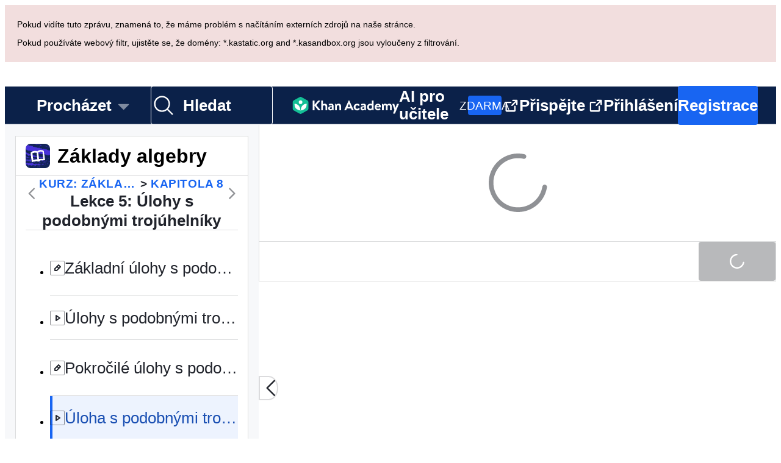

--- FILE ---
content_type: text/javascript
request_url: https://cdn.kastatic.org/khanacademy/107397.9d12f0c2fb0bbdcc.js
body_size: 56865
content:
"use strict";(self.webpackChunkkhanacademy=self.webpackChunkkhanacademy||[]).push([["107397"],{191372:function(e){e.exports=JSON.parse('{"Of/fI9":["Transkript"],"00D6Pw":["Aktu\xe1lně vybran\xe1 č\xe1st transkriptu: "],"tkDYSE":[["hours","plural",{"one":["#"," hodina"],"few":["#"," hodiny"],"many":["#"," hodin"],"other":["#"," hodin"]}]],"Pfatg8":[["minutes","plural",{"one":["#"," minuta"],"few":["#"," minuty"],"many":["#"," minut"],"other":["#"," minut"]}]],"iL/HBr":[["seconds","plural",{"one":["#"," sekunda"],"few":["#"," sekundy"],"many":["#"," sekund"],"other":["#"," sekund"]}]],"uyJsf6":["O n\xe1s"],"YjiBCY":["O tomto videu"],"DDziIo":["Transkript"],"4zslaK":["Dalš\xed informace k přepisu"],"tWmp1I":["L\xe9pe čiteln\xfd přepis"],"RRJ5kC":["Informace o videu"],"PwcPnH":[" "],"3iqKgS":[" a "],"jb/kYg":[" a "],"UhS2g8":[","],"GGOULn":["Tvůrce: ",["name"],"."],"exFC1Z":["Tvůrce: ",["nameList"],"."],"u2Uys2":["Video na YouTube"],"ye08Fk":["\xdaroveň 1"],"+8PKcl":["\xdaroveň 2"],"wOQ/Qw":["\xdaroveň 3"],"59NJet":["\xdaroveň 4"],"cHu9Hf":["\xdaroveň 5 (Mistrovstv\xed)"],"cC6ZmF":["\xdaroveň 6"],"qVHTsN":["Dovednost je na ",["0"],"!"],"FyOpkw":["Z\xedsk\xe1v\xe1š \xfaroveň ",["0"],"!"],"kku9WO":["K postupu na ",["1"]," odpověz spr\xe1vně ",["0"]," z ",["total"]," ot\xe1zek"],"UrKHn4":["Nezačato"],"kXdiam":["Vyzkoušeno"],"IwICMB":["Prozkoum\xe1no"],"aWz9oe":["Nastudov\xe1no"],"cLN10o":["Mistrovsky zvl\xe1dnuto"],"Ef7StM":["Nezn\xe1m\xe9"],"De6VtW":[["pointsEarned"]," energetick\xfdch bodů"],"yLjl7l":["Z\xedskal/a jsi ",["pointsPart"],"!"],"SrfROI":["N\xe1sleduje"],"qegwP2":["Přehr\xe1t n\xe1sleduj\xedc\xed video"],"1uH6fK":["Pustit znovu"],"LTnNtk":["Přihlas se pro uložen\xed sv\xe9ho pokroku"],"7TkjAs":["Přehr\xe1t video"],"izuWF0":["Aktu\xe1ln\xed čas:"],"SFES6S":["Celkov\xe1 doba trv\xe1n\xed:"],"MTfLdZ":["Přepnout na plnou verzi přehr\xe1vače"],"aXu6eY":["Titulky"],"NpYAU8":["Zd\xe1 se, že tvůj prohl\xedžeč nepodporuje vložen\xe1 videa. Nevad\xed, můžeš si jej  st\xe1hnout a sledovat pomoc\xed tv\xe9ho obl\xedben\xe9ho videopřehr\xe1vače!"],"DTXwTE":["St\xe1hni ",["title"]],"3XVXPR":["Přej\xedt do profilu uživatele ",["name"],"."],"no0hiZ":["Um\xedš anglicky? Kliknut\xedm zobraz\xedš diskuzi anglick\xe9 verze Khan Academy."],"Lfkbo+":["Zveřejněno před ",["timeago"],". Př\xedm\xfd odkaz na př\xedspěvek uživatele ",["username"]," zač\xednaj\xedc\xed na “",["openingText"],"...”"],"vbIEUo":["Zveřejněno před ",["timeago"],". Př\xedm\xfd odkaz na př\xedspěvek uživatele ",["username"]," zač\xednaj\xedc\xed na “",["openingText"],"”"],"zOc3h5":["Odpovědět na př\xedspěvek uživatele ",["username"]," zač\xednaj\xedc\xed na “",["openingText"],"...”"],"p0W8DQ":["Odpovědět na př\xedspěvek uživatele ",["username"]," zač\xednaj\xedc\xed na “",["openingText"],"”"],"G0pHTP":["Okomentovat př\xedspěvek uživatele ",["username"]," zač\xednaj\xedc\xed na “",["openingText"],"...”"],"iPDx6/":["Okomentovat př\xedspěvek uživatele ",["username"]," zač\xednaj\xedc\xed na “",["openingText"],"”"],"spsAHb":["Odpovědět na př\xedspěvek uživatele ",["username"]," zač\xednaj\xedc\xed na “",["openingText"],"...”"],"KNLiXr":["Odpovědět na př\xedspěvek uživatele ",["username"]," zač\xednaj\xedc\xed na “",["openingText"],"”"],"tfLoZQ":["Nejdř\xedve se přihlaste!"],"9SX5OC":["Pro zv\xfdšen\xed hodnocen\xed mus\xed b\xfdt v\xe1š \xfačet alespoň 3 dny star\xfd, m\xedt ověřenou e-mailovou adresu a m\xedt alespoň 5 000 bodů energie."],"3wADXe":["Potřebuješ alespoň 5000 energetick\xfdch bodů, než budeš moci d\xe1vat negativn\xed hlasy."],"/cnm1I":["Na tuto str\xe1nku se nyn\xed snaž\xed dostat př\xedliš mnoho uživatelů, zkuste to pros\xedm za chv\xedli."],"BRm09J":["Nemůžeš hlasovat pro svůj vlastn\xed obsah."],"fuGLmU":["Informatick\xfdm programům nelze d\xe1vat negativn\xed hlasy."],"UZtQWu":["Jejda! Něco se pokazilo. Zkus to později znovu."],"QFImLl":["Chyba při přihlašov\xe1n\xed. Zkus to pros\xedm znovu."],"nyr0mJ":["Jejda! Přihl\xe1šen\xed t\xedmto uživatelsk\xfdm jm\xe9nem se nedař\xed. Probl\xe9m vyřeš\xedte přihl\xe1šen\xedm svou e-mailovou adresou a n\xe1sledn\xfdm nastaven\xedm uživatelsk\xe9ho jm\xe9na. Pokud nem\xe1te e-mailovou adresu, kontaktujte podporu."],"GuAMo0":["Nespr\xe1vn\xe9 přihlašovac\xed \xfadaje nebo heslo."],"bQfL/D":["Omlouv\xe1me se, vytvořil/a jsi př\xedliš mnoho požadavků."],"jI/gVJ":[["USERNAME_MAX_LENGTH","plural",{"one":["Uživatelsk\xe1 jm\xe9na mus\xed obsahovat p\xedsmena a č\xedslice, mus\xed zač\xednat p\xedsmenem a obsahovat ",["USERNAME_MIN_LENGTH"]," až ","#"," znak"],"few":["Uživatelsk\xe1 jm\xe9na mus\xed obsahovat p\xedsmena a č\xedslice, mus\xed zač\xednat p\xedsmenem a obsahovat ",["USERNAME_MIN_LENGTH"]," až ","#"," znaky"],"many":["Uživatelsk\xe1 jm\xe9na mus\xed obsahovat p\xedsmena a č\xedslice, mus\xed zač\xednat p\xedsmenem a obsahovat ",["USERNAME_MIN_LENGTH"]," až ","#"," znaků"],"other":["Uživatelsk\xe1 jm\xe9na mus\xed obsahovat p\xedsmena a č\xedslice, mus\xed zač\xednat p\xedsmenem a obsahovat ",["USERNAME_MIN_LENGTH"]," až ","#"," znaků"]}]],"kf83Ld":["Něco se pokazilo."],"uHTyMm":["Př\xedliš kr\xe1tk\xe9."],"AqelTl":["Toto uživatelsk\xe9 jm\xe9no nen\xed k dispozici."],"Y6hkLe":["Př\xedliš mnoho znaků."],"BL182E":["Mus\xed zač\xednat p\xedsmenem."],"hrPsEP":["Pouze p\xedsmena a č\xedslice."],"QRMgHl":["Vypad\xe1 dobře!"],"o8Zkr1":["Pros\xedme o vyplněn\xed e-mailov\xe9 adresy."],"GZ7gIc":["Pros\xedme, zadejte platn\xfd form\xe1t e-mailov\xe9 adresy. Např. jm\xe9no@email.com"],"Iu8FSL":["Myslel/a jsi <0>",["suggestion"],"</0>?"],"sW5OjU":["povinn\xe9"],"TvDpu3":["Pros\xedme o vyplněn\xed jm\xe9na."],"1VGmsn":["Pros\xedme o vyplněn\xed př\xedjmen\xed."],"6BiC7o":["Omlouv\xe1me se, ale toto heslo je př\xedliš slab\xe9."],"pwEPkP":["Zadan\xfd e-mail asi nen\xed naps\xe1n spr\xe1vně."],"chtgyr":["Již existuje \xfačet s t\xedmto emailem. Jestliže je V\xe1š, <0>tak se přihlašte</0>."],"qUI0A+":["\xdačet s t\xedmto e-mailem již existuje. Pokud je V\xe1š, <0>přihlaste se</0> pomoc\xed sv\xe9ho \xfačtu Google, Facebook, Apple, nebo jin\xe9 třet\xed strany."],"QZnlj7":["Aktu\xe1lně jste přihl\xe1šeni k jin\xe9mu \xfačtu. Pros\xedm odhlaste se z tohoto \xfačtu a zkuste to znovu."],"yl7Nu2":["Jejda! Něco se nepovedlo. Zkus to pros\xedm znovu."],"U/Chqv":["Toto uživatelsk\xe9 jm\xe9no nen\xed dostupn\xe9."],"5Is9jy":["Neplatn\xe9 datum narozen\xed."],"dMq/hF":["Neplatn\xfd k\xf3d tř\xeddy."],"4tyi0t":["E-mail rodiče nebo z\xe1konn\xe9ho z\xe1stupce je nejsp\xedš neplatn\xfd."],"x7U0/o":["\xdačet s t\xedmto e-mailem již existuje. Zvolte „Zpět“ a vyberte „Přihl\xe1sit se ke sv\xe9mu st\xe1vaj\xedc\xedmu \xfačtu“"],"W4gRt8":["Tv\xe9 heslo mus\xed b\xfdt alespoň ",["minLength"]," znaků dlouh\xe9."],"ekpd3j":["Pros\xedme o vytvořen\xed hesla."],"3nnJHo":["Pros\xedme o zvolen\xed uživatelsk\xe9ho jm\xe9na."],"AxRXWk":["Přej\xedt na konec diskuz\xed"],"SfStcR":["Chceš se zapojit do diskuze?"],"7w57Hb":["Chceš se zeptat komunity, jak vylepšit tvůj projekt?"],"7tr/vQ":["Přejdi na z\xe1ložku Ž\xe1dost\xed o pomoc"],"J98Phc":["Tato č\xe1st webu je určena pro ot\xe1zky komunity o tv\xe9m projektu"],"6avQQ/":["Abychom dali šanci na z\xedsk\xe1n\xed pomoci každ\xe9mu, nelze ž\xe1dat znovu o pomoc až do t\xe9 doby, než bude tv\xe1 aktu\xe1ln\xed ž\xe1dost zodpovězena."],"nm4sIp":["Tato č\xe1st webu je určena pro ž\xe1dosti o pomoc od autora projektu"],"TraytF":["Pro zač\xe1tek mus\xed b\xfdt v\xe1š \xfačet alespoň 3 dny star\xfd, m\xedt ověřenou e-mailovou adresu a m\xedt alespoň 5 000 bodů energie."],"sQia9P":["Přihl\xe1šen\xed"],"7oGBMv":["Diskuze"],"fiw2g0":["Jejda! Zd\xe1 se, že od tohoto studenta nem\xe1me data."],"tgUL0/":["Zpět na Khan Academy Classic"],"TWuauE":["Zvolte si pros\xedm jin\xe9 uživatelsk\xe9 jm\xe9no."],"jhU84h":["K proveden\xed t\xe9to akce je nutno ověřit přihl\xe1šen\xed. Zkus to pros\xedm znovu."],"E0m+5e":["Opravdu chceš změnit svou přezd\xedvku?"],"ehOkF+":["Z\xe1kladn\xed"],"6YtxFj":["Jm\xe9no"],"k8T8wx":["Takto se bude tvoje jm\xe9no objevovat na Khan Academy a podle něho tě př\xe1tel\xe9 a učitel\xe9 rozpoznaj\xed."],"y3aU20":["Uložit změny"],"lnK+k7":["Uložen\xed změn znovu načte str\xe1nku."],"mALQCE":["Jejda, něco se nepovedlo. Zkus to pros\xedm znovu."],"t//t0T":["Odpojit od ",["thirdParty"]],"HPAYWD":["Opravdu chceš odpojit tento \xfačet?"],"+K0AvT":["Odpojit"],"DJUa73":["Nastaven\xed propojen\xfdch \xfačtů"],"KmCiQt":["Propojen\xe9 \xfačty"],"dnYO0c":["Tyto propojen\xe9 \xfačty mohou b\xfdt použity pro přihl\xe1šen\xed na Khan Academy:"],"3Y2cb9":["Připojit se přes Apple"],"OWukwn":["Nemůžeme naj\xedt \xfačet spojen\xfd s t\xedmto přihl\xe1šen\xedm. Pros\xedm zaregistrujte se pro pokračov\xe1n\xed."],"bInJFp":["Přihl\xe1sit se přes Apple"],"Tk3V+k":["Přihlašuji…"],"Xo7rk9":["V\xe1š prohl\xedžeč zablokoval vyskakovac\xed okno požadovan\xe9 pro přihl\xe1šen\xed. Změňte nastaven\xed prohl\xedžeče a povolte vyskakovac\xed okna z khanacademy.org."],"zn1Xmb":["Zavřel/a jste vyskakovac\xed okno před přihl\xe1šen\xedm. Pokud to byl omyl, zkuste se přihl\xe1sit znovu."],"3VQuru":["Došlo k chybě a přihl\xe1šen\xed přes ",["loginType"]," se nezdařilo. Zkus k přihl\xe1šen\xed jinou metodu."],"8vp/ce":["Toto heslo nen\xed spr\xe1vn\xe9."],"JmF5rQ":["Přihl\xe1sit se jin\xfdm způsobem"],"8ZsakT":["Heslo"],"7MMREX":["Potřebujeme oveřit identitu."],"cLQf53":["Kvůli bezpečnosti \xfačtu a k proveden\xed t\xe9to změny je potřeba se znovu přihl\xe1sit."],"rtTOrO":["Pokračovat s ClassLink"],"opcD5Q":["Došlo k neoček\xe1van\xe9 chybě"],"S5phgv":["Nepodařilo se připojit k Clever"],"ZSgjQ1":["Nebyly přijaty ž\xe1dn\xe9 \xfadaje z Cleveru"],"Cf5CNK":["Nepodařilo se n\xe1s přiv\xe9st na Khan Academy (probl\xe9m s připojen\xedm). Z port\xe1lu Clever zkuste znovu vybrat aplikaci Khan Academy. Pokud m\xe1te pot\xedže, obraťte se na n\xe1š t\xfdm podpory!"],"02S6xJ":["Kontaktujte podporu"],"XSphDs":["Chybov\xe1 zpr\xe1va: ",["0"]],"iH8pgl":["Zpět"],"ttZ2cc":["Můžeme použ\xedt tvůj existuj\xedc\xed \xfačet?"],"Tg/G4R":["Použ\xedv\xe1n\xedm již existuj\xedc\xedho \xfačtu a přid\xe1n\xedm vašeho Clever ID k němu, pokud je to ve vaš\xed zemi možn\xe9, uvid\xedte vešker\xfd svůj pokrok v tomto jednom školn\xedm \xfačtu. To umožn\xed vašim učitelům vidět všechny vaše aktivity."],"UOyvFy":["Ano, použ\xedt můj existuj\xedc\xed \xfačet"],"sXPtvz":["Ne, vytvořit nov\xfd \xfačet"],"3tQdzi":["Ahoj,"],"If30dR":["Jejda! Nepodařilo se ověřit v\xe1š věk, takže nemůžete použ\xedt svůj osobn\xed \xfačet k připojen\xed k t\xe9to tř\xeddě. Zkuste se m\xedsto toho zaregistrovat pomoc\xed školn\xedho e-mailu."],"k0L/Yx":["Jejda! Vzhledem k sv\xe9mu věku, nemůžeš použ\xedt svůj osobn\xed \xfačet pro připojen\xed k t\xe9to tř\xeddě. Zkus se m\xedsto toho přihl\xe1sit pomoc\xed sv\xe9ho školn\xedho e-mailu."],"GQbRLc":["Zaregistrujte se pomoc\xed sv\xe9ho školn\xedho e-mailu"],"P7+Bbu":["\xdačet Khan Academy pro tento e-mail již existuje. Přihlaste se k tomuto existuj\xedc\xedmu \xfačtu nebo zadejte nov\xfd e-mail."],"pax9GA":["Omlouv\xe1me se, došlo k neoček\xe1van\xe9 chybě! Zkus to pros\xedm později."],"mpt9T+":["Vytvořit nov\xfd \xfačet"],"IUAVX7":["Školn\xed e-mail"],"G/7oKa":["př\xedklad@school.edu"],"e+RpCP":["Registrace"],"Xv53CN":["Přihl\xe1sit se k existuj\xedc\xedmu \xfačtu"],"ierAEK":["Jak\xe9 je tv\xe9 datum narozen\xed?"],"HajiZl":["Měs\xedc"],"H7OUPr":["Den"],"3PAU4M":["Rok"],"IU8Iw1":["Pros\xedme o zvolen\xed platn\xe9ho data narozen\xed."],"Zk5ux9":["Omlouv\xe1me se, nepodařilo se n\xe1m naj\xedt \xfačet Khan Academy propojen\xfd s t\xedmto e-mailem."],"slOprG":["Obnovit heslo"],"YlpiJH":["Odeslali jsme e-mail na: ",["email"]],"xXnICL":["Pro obnoven\xed hesla klikni na odkaz v e-mailu."],"OBMDzq":["Zadej e-mail propojen\xfd s tv\xfdm \xfačtem na Khan Academy a my na něj pošleme e-mail s odkazem pro obnoven\xed hesla."],"O3oNi5":["E-mail"],"BopPj6":["email@př\xedklad.com"],"etvYt8":["Poslat odkaz pro obnoven\xed"],"fGfqs1":["Přihlas se ke sv\xe9mu \xfačtu"],"87uClH":["E-mail nebo uživatelsk\xe9 jm\xe9no"],"UOMQAM":["Pro přihl\xe1šen\xed je potřeba zadat e-mail nebo uživatelsk\xe9 jm\xe9no. Můžeš se tak\xe9 přihl\xe1sit přes Google."],"rWnolY":["Pro přihl\xe1šen\xed je potřeba zadat heslo."],"UNMVei":["Zapomenut\xe9 heslo?"],"oZyG4C":["Přihl\xe1sit se přes Google"],"aIXCVN":["V\xe1š prohl\xedžeč zablokoval vyskakovac\xed okno potřebn\xe9 pro přihl\xe1šen\xed. Pros\xedm klikněte na nov\xe9 tlač\xedtko Pokračovat pomoc\xed Google a zkuste se přihl\xe1sit znovu."],"JbFmLD":["V\xe1š prohl\xedžeč zablokoval soubory cookie třet\xedch stran potřebn\xe9 pro přihl\xe1šen\xed. Změňte pros\xedm nastaven\xed prohl\xedžeče tak, aby povoloval soubory cookie na khanacademy.org."],"Yb2vtw":["Aktu\xe1lně jste přihl\xe1šeni k jin\xe9mu \xfačtu Google. Pros\xedm odhlaste se z tohoto \xfačtu a zkuste to znovu."],"1x3wHL":["Pozv\xe1nku jsme nenašli, zkus znovu kliknout na odkaz v mailu."],"JA/gst":["V\xedtej na Khan Academy!"],"XwCzj8":["Přihl\xe1sit se přes Clever"],"U1Sf8X":["Přihlaste se přes Facebook"],"FHJE9I":["Povolte funkčn\xed cookies pro přihl\xe1šen\xed přes Facebook"],"+YjE1r":["Aktu\xe1lně jste přihl\xe1šeni k jin\xe9mu \xfačtu Facebook. Pros\xedm odhlaste se z tohoto \xfačtu a zkuste to znovu."],"ztoybH":["Pokračovat s Microsoftem"],"sB8zO9":["E-mailov\xe1 adresa ",["email"]," nen\xed připojena ke tv\xe9mu \xfačtu na Khan Academy"],"wFXbYF":["Nastav si jinou prim\xe1rn\xed e-mailovou adresu před t\xedm, než odpoj\xedš ",["email"],"."],"l4+ERy":["Opravdu chceš odstranit ",["email"]," ze sv\xe9ho \xfačtu?"],"s7AZGw":["K tomuto \xfačtu Khan Academy nen\xed připojena ž\xe1dn\xe1 e-mailov\xe1 adresa. Vzhledem k tomu, že je vašemu d\xedtěti ",["age"]," let, můžete na str\xe1nku nastaven\xed přidat e-mailovou adresu vašeho d\xedtěte, aby mohlo dost\xe1vat ozn\xe1men\xed."],"CYuDdQ":["Neexistuje ž\xe1dn\xe1 e-mailov\xe1 adresa spojen\xe1 s t\xedmto \xfačtem Khan Academy. Vzhledem k tomu, že vaše d\xedtě m\xe1 ",["age"]," let, vaše dva \xfačty mohou odpojeny po přid\xe1n\xed e-mailov\xe9 adresy. Přejděte na tuto str\xe1nku nastaven\xed z \xfačtu vašeho d\xedtěte."],"vigEgb":["K tomuto \xfačtu na Khan Academy nem\xe1š přiřazenu ž\xe1dnou e-mailovou adresu. Jelikož už je ti ",["age"]," let, můžeš k \xfačtu připojit svou e-mailovou adresu, abys mohl(a) přij\xedmat e-mailov\xe1 ozn\xe1men\xed."],"jjWiPY":["K tomuto \xfačtu Khan Academy nen\xed připojena e-mailov\xe1 adresa. Vzhledem k dosažen\xed věku ",["age"]," let, můžete ke sv\xe9mu \xfačtu připojit e-mailovou adresu a na ni pak dost\xe1vat e-mailov\xe1 ozn\xe1men\xed. Propojen\xfd rodič bude i nad\xe1le koučem, pokud neuprav\xedte seznam na str\xe1nce sv\xe9ho profilu."],"2b+gV4":["K tomuto \xfačtu na Khan Academy nem\xe1š přiřazenu ž\xe1dnou e-mailovou adresu. Jelikož už je ti ",["age"],", můžeš svou e-mailovou adresu připojit, č\xedmž přeruš\xedš spojen\xed s \xfačtem tv\xe9ho rodiče."],"f8jrkd":["v\xedce"],"opyM8O":["Připojit dalš\xed e-mail"],"vXSXTC":["Připoj e-mailovou adresu"],"DlvmBT":["Odpojen\xed e-mailov\xe9 adresy ",["email"]," od tv\xe9ho \xfačtu na Khan Academy proběhlo \xfaspěšně."],"Gx2doC":["I nad\xe1le budete učitelem sv\xe9ho d\xedtěte, pokud nebude v\xe1š \xfačet ručně odstraněn ze seznamu učitelů."],"ZOg0bu":["Tvůj rodič bude i nad\xe1le tv\xfdm učitelem na Khan Academy, pokud jej neodstran\xedš ze seznamu učitelů na sv\xe9m profilu."],"7LkgWe":["Zadej pros\xedm platnou e-mailovou adresu, kterou chceš propojit s \xfačtem na Khan Academy."],"719fOs":["E-mailov\xe1 adresa ",["email"]," je již propojena s vaš\xedm \xfačtem na Khan Academy."],"IR6QWa":["Omlouv\xe1me se, adresa ",["email"]," je již propojena s jin\xfdm \xfačtem na Khan Academy. Přihlas se do něj a zruš jej, nebo zruš propojen\xed s touto e-mailovou adresou. Potom budeš moci adresu propojit s t\xedmto \xfačtem."],"WkzXSp":["Ověřovac\xed odkaz pouze pro v\xfdvoj\xe1ře: ",["0"]],"cvYMmM":["Zkontroluj si e-mailovou schr\xe1nku na ",["emailInput"]," a klikni na odkaz, č\xedmž bude propojen\xed ověřeno."],"xowcRf":["Podm\xednky poskytov\xe1n\xed služeb"],"LcET2C":["Z\xe1sady ochrany osobn\xedch \xfadajů"],"JEXHyq":["Propojit s e-mailovou adresou"],"wAA0R6":["Zadej svou novou e-mailovou adresu a my ti pošleme potvrzovac\xed e-mail. Přid\xe1n\xedm e-mailov\xe9 adresy souhlas\xedš s našimi ",["termsOfService"]," a ",["privacyPolicy"],"."],"ATGYL1":["E-mailov\xe1 adresa"],"471O/e":["Odeslat e-mail s potvrzen\xedm"],"69BUv+":["(otevře okno)"],"8Kt3KL":["Pro připojen\xed dalš\xedch e-mailov\xfdch adres k \xfačtu Khan Academy nejprve nastav heslo \xfačtu v č\xe1sti „Heslo“."],"G5lMGq":["Připojit se přes Facebook"],"QHcLEN":["Připojeno"],"7OVsRI":["Připojit Google"],"yz7wBu":["Zavř\xedt"],"e/TJeK":["Změny byly uloženy."],"IOfqM8":["Připojit s Microsoftem"],"lA83HK":["Nyn\xed se můžete přihl\xe1sit pomoc\xed sv\xe9ho Apple \xfačtu."],"qMXTOa":["Nyn\xed se můžeš přihl\xe1sit pomoc\xed sv\xe9ho \xfačtu Google."],"grPX1O":["Nyn\xed se můžeš přihl\xe1sit přes svůj \xfačet na Facebooku."],"iSEc1U":["V\xe1š CollegeBoard.org \xfačet je nyn\xed odpojen."],"T0nbDW":["V\xe1š \xfačet Apple je nyn\xed odpojen."],"kEF5jf":["V\xe1š \xfačet u Google byl odpojen."],"bGgAHZ":["V\xe1š \xfačet na Facebooku byl odpojen."],"ELLKxH":["V\xe1š \xfačet Microsoft je nyn\xed odpojen."],"taMDql":["Tento \xfačet nelze odpojit, protože by ses pak už nemohl přihl\xe1sit."],"LzStQd":["Nepodařilo se odpojit \xfačet."],"sMu7+3":["Omlouv\xe1me se, ověřen\xed přes Clever se nezdařilo."],"ubly3L":["Omlouv\xe1me se, přihl\xe1šen\xed do Google nebo Facebooku nebylo \xfaspěšn\xe9."],"sZdfDB":["Omlouv\xe1me se, přihl\xe1šen\xed do Apple, Google nebo Facebooku nebylo \xfaspěšn\xe9."],"Qt0W+c":["Omlouv\xe1me se, ale tento login nebo e-mailovou  adresu už použ\xedv\xe1 jin\xfd \xfačet na Khan Academy. Mus\xedš nejprve tento login odpojit od sv\xe9ho druh\xe9ho \xfačtu na Khan Academy."],"bzmsQu":["Apple \xfačet už je připojen."],"El96lu":["Google \xfačet už je připojen."],"c/fHdY":["Facebook \xfačet už je připojen."],"jfnzzw":["Nemohli jsme připojit tvůj \xfačet na Facebooku, protože jsme od Facebooku neobdrželi tvou e-mailovou adresu."],"cWmtD6":["\xdačet byl \xfaspěšně ověřen. Nyn\xed je možn\xe9 upravit nastaven\xed."],"RQOmtw":["Připojen\xed e-mailov\xe9 adresy ",["email"]," proběho \xfaspěšně."],"FgAxTj":["Odhl\xe1sit"],"bsrfi2":["Zadej pros\xedm st\xe1vaj\xedc\xed heslo"],"7uXQhf":["Heslo nemůže b\xfdt pr\xe1zdn\xe9"],"2BlKXa":["Hesla se neshoduj\xed"],"GptGxg":["Změnit heslo"],"vPAex+":["Zvol si heslo"],"3CR8X8":["Mus\xed se přihl\xe1sit tvůj rodič a změnit tv\xe9 heslo."],"VdtCfj":["Nastaven\xed hesla"],"Pn2B7/":["Současn\xe9 heslo"],"+K7Ipx":["Vytvořen\xed hesla ti umožn\xed se přihl\xe1sit na Khan Academy s pomoc\xed uživatelsk\xe9ho jm\xe9na a hesla."],"/nT6AE":["Nov\xe9 heslo"],"wr9IYa":["Znovu nov\xe9 heslo"],"LPxtHb":["Uživatel nem\xe1 povoleno měnit hesla."],"pqFjZo":["Uživatel se pokusil změnit heslo pro někoho, kdo nen\xed jejich student."],"2l/RwM":["Heslo je př\xedliš dlouh\xe9."],"/HDnmF":["Heslo nesplňuje požadavky na složitost."],"Sk0mwW":["U dětsk\xfdch \xfačtů nelze měnit heslo."],"GBf0d0":["Nastaven\xed př\xedstupnosti"],"Oqus0M":["Nastaven\xed vašeho syst\xe9mu naznačuj\xed, že d\xe1v\xe1te přednost omezen\xed pohybu, takže v tomto prohl\xedžeči budou animace omezeny bez ohledu na toto nastaven\xed."],"AnNF5e":["Usnadněn\xed př\xedstupu"],"l/dimd":["Vyberte možnosti, kter\xe9 podporuj\xed, jak vid\xedte, slyš\xedte nebo interagujete s obsahem."],"yiUsIi":["Skr\xfdt obsah vyžaduj\xedc\xed viděn\xed"],"YO6kIi":["Omezit pohyby a animace"],"Iz8tBu":["Odstranit barvy z vide\xed"],"lf7M9D":["Ztlumit zvukov\xe9 efekty"],"6FA51W":["Nastaven\xed jazyka"],"vXIe7J":["Jazyk"],"HeBcM5":["Preferovan\xfd jazyk"],"dm2vYF":["Nespecifikov\xe1no"],"OrIwPw":["V\xe1š aktu\xe1lně zvolen\xfd jazyk nen\xed podporov\xe1n. Vyberte pros\xedm nov\xfd jazyk."],"mI/05q":["Jazyky označen\xe9 hvězdičkou * nebyly plně kvalitně testov\xe1ny s odpověďmi Khanmiga a můžete si všimnout občasn\xfdch chyb."],"vh20PE":["Přizpůsobte, jak se videa přehr\xe1vaj\xed během vašich lekc\xed."],"A/qNJG":["Ztlumit videa"],"C1asHE":["Zobrazit titulky"],"CsekCi":["Norm\xe1ln\xed"],"ysU9OV":["Rychlost přehr\xe1v\xe1n\xed"],"JG0UYN":["Jejda! Zd\xe1 se, že od tohoto studenta nem\xe1me data."],"KRf01L":["Je n\xe1m l\xedto, e-mailov\xe1 upozorněn\xed nen\xed dovoleno zapnout u dětsk\xfdch \xfačtů. Počkej, až ti bude 13!"],"oZk1ON":["Zpět na nastaven\xed \xfačtu"],"nZEgj7":["Pokud ke sv\xe9mu \xfačtu připoj\xedš e-mailovou adresu, budeme ti moci pos\xedlat sdělen\xed a ozn\xe1men\xed o novink\xe1ch na Khan Academy. Ale neboj, tak\xe9 nesn\xe1š\xedme spam, takže odhl\xe1šen\xed z těchto e-mailů je opravdu snadn\xe9."],"xUge7W":["Jakmile otevřeš e-mail, kter\xfd jsme ti poslali, a dokonč\xedš registraci, tak budeš moci dost\xe1vat dalš\xed e-maily od Khan Academy."],"Weq9zb":["Obecn\xe9"],"nKa33r":["Čas od času ti zašleme e-mail, o kter\xe9m si mysl\xedme, že ocen\xedš. Zde si můžeš zvolit, zda tyto zpr\xe1vy chceš dost\xe1vat."],"4ZNWZM":["Dost\xe1vat e-maily od Khan Academy"],"YZV1Tb":["St\xe1le můžeš dostat důležit\xfd e-mail jako je např\xedklad obnoven\xed zapomenut\xe9ho hesla."],"e8HiVs":["Zas\xedlat přehledy o aktivitě tv\xfdch dět\xed:"],"l0yT8w":["T\xfddenn\xed zpr\xe1vy o aktivitě"],"horr45":["E-maily s novinkami"],"2Y1H7h":["Naše oběžn\xedky informuj\xed o aktualit\xe1ch na Khan Academy."],"iDNBZe":["Upozorněn\xed"],"jcfLIv":["Odpovědi na tv\xe9 ot\xe1zky"],"2m/dbB":["Upozorněn\xed na nov\xe1 zad\xe1n\xed"],"Soccb+":["Upozorněn\xed ohledně řad"],"3dPJgV":["Pro použ\xedt\xed e-mailov\xe9 adresy, kter\xe1 zde nen\xed uvedena, ",["connect"],"."],"VVqeHw":["připoj k \xfačtu nov\xfd e-mail"],"OC4BXW":["Nastaven\xed prim\xe1rn\xedho e-mailu"],"H6yH9B":["Připoj k \xfačtu nov\xfd e-mail, abys provedl změny."],"v7zFLx":["Odes\xedlat e-maily na"],"SxS+dk":["Znovu odeslat e-mail na ",["email"]],"G42SNI":["Znovu odeslat e-mail"],"JHLcvq":["E-mail odesl\xe1n!"],"VnIrAB":["Ale ne! Nepodařilo se odeslat ti e-mail."],"5X8QZ4":["Zkus\xedš to znovu?"],"5dJK4M":["Role"],"mPGttZ":["Nastaven\xed rol\xed"],"0Hf2oB":["Použ\xedv\xe1m Khan Academy jako:"],"Faptqt":["Administr\xe1tor"],"jfClnO":["Tvůj \xfačet je synchronizov\xe1n s okresem. Ke zrušen\xed synchronizace kontaktuj podporu Khan Academy."],"JH5O7a":["Student"],"Oqni7Z":["Studentsk\xfd režim je povolen\xfd u všech uživatelů!"],"ajNe2v":["Učitel"],"BGCY6v":["Pro deaktivaci t\xe9to role pros\xedm změňte vaši domovskou str\xe1nku."],"sujToP":["Rodič"],"qRmgOR":["Jakou chceš m\xedt v\xfdchoz\xed str\xe1nku?"],"qY8wNa":["V\xfdchoz\xed str\xe1nka"],"iAq5NJ":["N\xe1stěnka rodiče"],"FyqC6I":["Učitelsk\xe1 n\xe1stěnka"],"n+cdSt":["Administr\xe1torsk\xe1 n\xe1stěnka"],"8onCEq":["Ž\xe1dosti o pomoc"],"eWgmE4":["Pož\xe1dat o pomoc"],"IWVgHN":["Ž\xe1dost o pomoc od sv\xfdch vrstevn\xedků"],"OY0Viz":["Popiš, pros\xedm, podrobně tvůj probl\xe9m nebo ot\xe1zku. Č\xedm l\xe9pe ji pop\xedšeš, t\xedm je větš\xed pravděpodobnost, že dostaneš skvělou odpověď. Ujisti se, že ses nejdř\xedve pod\xedval do dokumentace!"],"h8IDs5":["Ž\xe1dosti o pomoc"],"r6VMUJ":["Pož\xe1dat o pomoc..."],"wa4caw":["Ž\xe1dost o pomoc"],"enzGAL":["Ot\xe1zky"],"G8AP0P":["Položit ot\xe1zku"],"GvGmu6":["Tip pro pokl\xe1d\xe1n\xed ot\xe1zek"],"0fBSVg":["Buď konkr\xe9tn\xed a přidej časovou značku nebo n\xe1zev sekce. Např\xedklad: \\"V čase 5:31, jak může b\xfdt měs\xedc dost velk\xfd, aby zakryl slunce? Nen\xed snad slunce mnohem větš\xed než měs\xedc?\\""],"BwyPXx":["Položit ot\xe1zku…"],"bfgr/e":["Ot\xe1zka"],"8bdXnd":["Tipy & poděkov\xe1n\xed"],"AuY3Og":["Zveřejnit tip nebo poděkov\xe1n\xed"],"ELj29k":["Zveřejnit tip nebo poděkov\xe1n\xed autorovi"],"Jbc1lb":["Pošli nějak\xfd tip nebo pozitivn\xed zpětnou vazbu, aby tvůrce věděl, co funguje."],"iaFCmA":["Odeslat tip nebo poděkov\xe1n\xed..."],"AxYWHh":["Tipy a poděkov\xe1n\xed"],"S/uuZB":["Chyby"],"pnFU9h":["Nahl\xe1sit chybu"],"TuWtmy":["Pokud si všimneš chyby v materi\xe1lech, nahlas ji zde"],"sv6rm1":["Např.: \\"V čase 2:33, Sal řekl \\"jednoduch\xe9 vazby\\", ale myslel kovalentn\xed vazby.\\""],"h/g6H8":["Nahl\xe1sit chybu..."],"ZaMeCx":["Chyba"],"8BlqGC":["Setř\xeddit podle:"],"4/iCqx":["Popul\xe1rn\xed"],"e5sOrD":["Nejv\xedce hlasů"],"CCTop/":["Ned\xe1vn\xe9"],"4F2Kbp":["Technick\xe9 probl\xe9my a ž\xe1dosti o nov\xe9 funkce nahlas v Centru n\xe1povědy"],"OLQWUW":["Přečtěte si naše Pravidla komunity předt\xedm, než se připoj\xedte k diskusi"],"DHOcOc":["Přidat koment\xe1ř..."],"q19KAW":["Odpovědět..."],"Apq3Gs":["Poslat odpověď..."],"NBdIgR":["Komentovat"],"4xBHUg":["Odpověď"],"ImOQa9":["Odpovědět"],"kz99RZ":["Přijat\xe9 objasněn\xed"],"YQXBqB":["Tato diskuze je uzamčena"],"7g5DxI":["Od autora:"],"19pAq2":["Nahl\xe1sit chybu"],"bv+3he":["V\xe1š ",["translatedFeedbackType"]," je př\xedliš stručn\xfd. Zkuste napsat podrobnějš\xed ",["translatedFeedbackType"],"."],"iUtAwU":["Zkuste použ\xedt standardn\xed kapitalizaci pro zlepšen\xed kvality vašeho ",["translatedFeedbackType"],"."],"qkwh2p":["Zkus se vyhnout čast\xe9mu opakov\xe1n\xed znaků \\"",["feedbackLetter"],"\\"."],"/VrHpP":["Chceš sd\xedlet tip nebo poděkov\xe1n\xed? Mrkni na sekci Tipy & Poděkov\xe1n\xed."],"Z+VTwp":["Př\xedliš mnoho př\xedspěvků tohoto typu v kr\xe1tk\xe9m časov\xe9m \xfaseku"],"BfIStf":["ot\xe1zka"],"8Ay5Wf":["odpověď"],"6yQlea":["koment\xe1ř"],"l/+lcR":["Avatar ",["0"]," uživatele ",["username"]],"8eJLbg":["Přej\xedt do profilu uživatele ",["username"],"."],"pdpCaP":["Hled\xe1n\xed informac\xed o profilu..."],"ueLAxx":["Nepřipsan\xe9 body"],"XvjC4F":["Ukl\xe1d\xe1n\xed..."],"ZO5MA5":["Přijmout objasněn\xed"],"7r2Mif":["Odpovědět"],"/aept4":["Poslat odpověď"],"hDuu58":["Skr\xfdt volby pro form\xe1tov\xe1n\xed"],"MCYmFW":["Zobrazit volby pro form\xe1tov\xe1n\xed"],"Po0vX/":["Skr\xfdt n\xe1hled"],"fsyAH8":["Zobrazit n\xe1hled"],"dEgA5A":["Zrušit"],"ccUnly":["Kliknut\xedm přejdeš na ",["timestamp"]," ve videu"],"c5PCSp":["Když nap\xedšeš"],"4kjxcC":["Zobraz\xed se"],"Cr6DIV":["tučn\xe9 p\xedsmo"],"YiM+fH":["Zv\xfdraznit text tučn\xfdm p\xedsmem."],"Pg4Ted":["kurz\xedva"],"aCGxCf":["Zv\xfdraznit text kurz\xedvou"],"1Lxtdt":["k\xf3d"],"JNZJ2o":["Zv\xfdraznit text strojov\xfdm p\xedsmem."],"Fs2sJW":["Přijat\xe1 objasněn\xed"],"QtK8vT":["Uk\xe1zat v\xedce..."],"ePK91l":["Upravit"],"cnGeoo":["Smazat"],"KL3YmO":["Zobrazuje se v čase ",["openTimestampReadable"]," - ",["closeTimestampReadable"]],"0MUcZ3":["Navrhovan\xe1 objasněn\xed"],"ODiSoW":["Zat\xedm ž\xe1dn\xe9 př\xedspěvky."],"fEV8+b":["Připoj se ke konverzaci"],"wgNoIs":["Všichni"],"U+R4tW":["Zrušit v\xfdběr všeho"],"ylXj1N":["Vybr\xe1no"],"YKa6wq":["Zobrazit dalš\xed koment\xe1ře"],"lw3W++":[["num","plural",{"one":["Tvůj hlas byl smaz\xe1n. Tato odpověď m\xe1 nyn\xed ","#"," hlas."],"few":["Tvůj hlas byl smaz\xe1n. Tato odpověď m\xe1 nyn\xed ","#"," hlasy."],"many":["Tvůj hlas byl smaz\xe1n. Tato odpověď m\xe1 nyn\xed ","#"," hlasů."],"other":["Tvůj hlas byl smaz\xe1n. Tato odpověď m\xe1 nyn\xed ","#"," hlasů."]}]],"+Rb5/A":[["num","plural",{"one":["Tvůj hlas byl smaz\xe1n. Tento koment\xe1ř m\xe1 nyn\xed ","#"," hlas."],"few":["Tvůj hlas byl smaz\xe1n. Tento koment\xe1ř m\xe1 nyn\xed ","#"," hlasy."],"many":["Tvůj hlas byl smaz\xe1n. Tento koment\xe1ř m\xe1 nyn\xed ","#"," hlasů."],"other":["Tvůj hlas byl smaz\xe1n. Tento koment\xe1ř m\xe1 nyn\xed ","#"," hlasů."]}]],"nbUcwK":[["num","plural",{"one":["Tvůj hlas byl smaz\xe1n. Tento př\xedspěvek m\xe1 nyn\xed ","#"," hlas."],"few":["Tvůj hlas byl smaz\xe1n. Tento př\xedspěvek m\xe1 nyn\xed ","#"," hlasy."],"many":["Tvůj hlas byl smaz\xe1n. Tento př\xedspěvek m\xe1 nyn\xed ","#"," hlasů."],"other":["Tvůj hlas byl smaz\xe1n. Tento př\xedspěvek m\xe1 nyn\xed ","#"," hlasů."]}]],"+XKAmh":[["num","plural",{"one":["Hlasoval(a) jsi proti. Tato odpověď m\xe1 celkem ","#"," hlas."],"few":["Hlasoval(a) jsi proti. Tato odpověď m\xe1 celkem ","#"," hlasy."],"many":["Hlasoval(a) jsi proti. Tato odpověď m\xe1 celkem ","#"," hlasů."],"other":["Hlasoval(a) jsi proti. Tato odpověď m\xe1 celkem ","#"," hlasů."]}]],"/tSl08":[["num","plural",{"one":["Hlasoval(a) jsi proti. Tento koment\xe1ř m\xe1 celkem ","#"," hlas."],"few":["Hlasoval(a) jsi proti. Tento koment\xe1ř m\xe1 celkem ","#"," hlasy."],"many":["Hlasoval(a) jsi proti. Tento koment\xe1ř m\xe1 celkem ","#"," hlasů."],"other":["Hlasoval(a) jsi proti. Tento koment\xe1ř m\xe1 celkem ","#"," hlasů."]}]],"933Ri1":[["num","plural",{"one":["Hlasoval(a) jsi proti. Tento př\xedspěvek m\xe1 celkem ","#"," hlas."],"few":["Hlasoval(a) jsi proti. Tento př\xedspěvek m\xe1 celkem ","#"," hlasy."],"many":["Hlasoval(a) jsi proti. Tento př\xedspěvek m\xe1 celkem ","#"," hlasů."],"other":["Hlasoval(a) jsi proti. Tento př\xedspěvek m\xe1 celkem ","#"," hlasů."]}]],"29Xp2D":[["num","plural",{"one":["Hlasoval(a) jsi pro. Tato odpověď m\xe1 celkem ","#"," hlas."],"few":["Hlasoval(a) jsi pro. Tato odpověď m\xe1 celkem ","#"," hlasy."],"many":["Hlasoval(a) jsi pro. Tato odpověď m\xe1 celkem ","#"," hlasů."],"other":["Hlasoval(a) jsi pro. Tato odpověď m\xe1 celkem ","#"," hlasů."]}]],"h/GgkM":[["num","plural",{"one":["Hlasoval(a) jsi pro. Tento koment\xe1ř m\xe1 celkem ","#"," hlas."],"few":["Hlasoval(a) jsi pro. Tento koment\xe1ř m\xe1 celkem ","#"," hlasy."],"many":["Hlasoval(a) jsi pro. Tento koment\xe1ř m\xe1 celkem ","#"," hlasů."],"other":["Hlasoval(a) jsi pro. Tento koment\xe1ř m\xe1 celkem ","#"," hlasů."]}]],"CKvpV5":[["num","plural",{"one":["Hlasoval(a) jsi pro. Tento př\xedspěvek m\xe1 celkem ","#"," hlas."],"few":["Hlasoval(a) jsi pro. Tento př\xedspěvek m\xe1 celkem ","#"," hlasy."],"many":["Hlasoval(a) jsi pro. Tento př\xedspěvek m\xe1 celkem ","#"," hlasů."],"other":["Hlasoval(a) jsi pro. Tento př\xedspěvek m\xe1 celkem ","#"," hlasů."]}]],"fRrg6+":["Tlač\xedtkem přejdeš k registračn\xed str\xe1nce"],"LHfedY":["Zobrazit v Playgroundu"],"3UYUtA":["Nahl\xe1šen\xe9"],"ndjs0p":["Nahl\xe1sil(a) jsi tento př\xedspěvek."],"i6ZKzf":["T\xedmto lze nahl\xe1sit obsah"],"RjIEZs":["Chcete-li označit, v\xe1š \xfačet mus\xed b\xfdt minim\xe1lně 3 dny star\xfd, m\xedt ověřenou e-mailovou adresu a minim\xe1lně 5000 energetick\xfdch bodů."],"baOCbm":["Nahl\xe1šen\xed"],"iUhQQA":["Otevře okno pro nahl\xe1šen\xed př\xedspěvků"],"ofJnof":["Př\xedspěvek byl \xfaspěšně obnoven."],"2W9UMo":["Př\xedspěvek byl \xfaspěšně smaz\xe1n."],"WtKK6K":["Vr\xe1tit zpět skryt\xed všude"],"wXUkG9":["Skr\xfdt všude"],"dAxDcK":["Vz\xedt zpět skryt\xed v hotlistu"],"r35Jey":["Skr\xfdt v hotlistu"],"KBzpcY":["Změnit na ot\xe1zku"],"K0foPF":["Změnit na tip/poděkov\xe1n\xed"],"ivVF8J":["Změnit na chybu"],"HD2Tiz":["Zamknout"],"VAOn4r":["Odemknout"],"qVkGWK":["Připnout"],"nWMRxa":["Odepř\xedt připnut\xed"],"KuXaJ7":["Vypnout upozorněn\xed"],"DygaSh":["Zapnout upozorněn\xed"],"2tXdv4":["Zrušit odstraněn\xed"],"tgrfS7":["Odstranit nahl\xe1šen\xed"],"Z7ZXbT":["Schv\xe1lit"],"6Uau97":["Přeskočit"],"lCU0y4":["Nemůžeš hlasovat pro sv\xe9 vlastn\xed př\xedspěvky"],"zZAVZ/":["K hlasov\xe1n\xed potřebuješ alespoň 5000 energetick\xfdch bodů"],"dM16nb":["Tomuto př\xedspěvku jsi dal(a) pozitivn\xed hlas."],"2buZ3w":["Tomuto př\xedspěvku jsi dal(a) negativn\xed hlas."],"fC6mXb":["Přidat hlas"],"Wsup8u":["Odebrat hlas"],"C3yOz3":["Posledn\xed aktualizace"],"vGjmyl":["Smaz\xe1no"],"rAzEb2":["Automaticky skryto"],"iifxHJ":["Zveřejněno v"],"wja8aL":["Bez n\xe1zvu"],"2pLjfi":[["0","plural",{"one":["#"," hlas"],"few":["#"," hlasy"],"many":["#"," hlasů"],"other":["#"," hlasů"]}]],"wqI/II":["Hl\xe1šen\xed:"],"ri8h80":["Nezn\xe1m\xfd nebo odstraněn\xfd uživatel"],"DxWIlC":["Odstranit všechna nahl\xe1šen\xed..."],"HrhuFQ":["Určitě to chceš smazat?"],"pNkPcd":["Od hodnotitele:"],"4rwVE7":["Tento projekt prošel hodnocen\xedm."],"aFriOt":["Tento projekt potřebuje v\xedc pr\xe1ce."],"rQe4kB":["Tyto požadavky nebyly zcela splněny:"],"3ZhUuv":["Nahl\xe1sit moder\xe1torovi"],"hEPLND":["nezdvořil\xfd, ur\xe1žliv\xfd nebo obsahuj\xedc\xed reklamu"],"Ci+33m":["Nahl\xe1sit jako m\xe1lo kvalitn\xed"],"KgLKK6":["N\xedzk\xe1 kvalita, irelevantn\xed k t\xe9matu videa, ž\xe1dosti o hlasy nebo odznaky, ot\xe1zka z dom\xe1c\xed \xfalohy, opakovaně duplicitn\xed př\xedspěvek"],"r+iIFZ":["Nahl\xe1sit jako tip nebo poděkov\xe1n\xed"],"NWwfs/":["Patř\xed do \\"Tipy a poděkov\xe1n\xed\\""],"oBBtP6":["Nahl\xe1sit jako ot\xe1zku"],"eqYGxB":["Patř\xed do sekce \\"Ot\xe1zky\\""],"2JFz8G":["Nahl\xe1sit jako ot\xe1zku t\xfdkaj\xedc\xed se tohoto webu"],"9QbfhA":["Ot\xe1zka o Khan Academy (např. \\"Jak\xfd použ\xedv\xe1 Sal software?\\"), př\xedspěvek o odznac\xedch, technick\xfd probl\xe9m na webu, ž\xe1dost o novou funkci nebo video"],"7suxMi":["Nahl\xe1sit moder\xe1torovi"],"hQRttt":["Odeslat"],"w6ZzbW":["předchoz\xed"],"S8X3Kf":["dalš\xed"],"jIMhKo":["Zavře tento modul."],"Upi9u4":["Když odpov\xedš na svůj vlastn\xed př\xedspěvek, tvůj požadavek se nezobraz\xed v seznamu ž\xe1dost\xed o pomoc. Pokud chceš něco vysvětlit, můžeš upravit svůj původn\xed př\xedspěvek."],"Z3FXyt":["Nač\xedt\xe1n\xed…"],"/BzibT":[["numAnswersHidable","plural",{"one":["Skr\xfdt ","#"," odpověď"],"few":["Skr\xfdt ","#"," odpovědi"],"many":["Skr\xfdt ","#"," odpověd\xed"],"other":["Skr\xfdt ","#"," odpověd\xed"]}]],"hr8Td9":[["numAnswersHidable","plural",{"one":["Zobrazit dalš\xed ","#"," odpověď"],"few":["Zobrazit dalš\xed ","#"," odpovědi"],"many":["Zobrazit dalš\xedch ","#"," odpověd\xed"],"other":["Zobrazit dalš\xedch ","#"," odpověd\xed"]}]],"Rv9zzx":["Tento př\xedspěvek je připnut\xfd"],"feJS7L":["Aktivn\xed př\xedstup ke znalostn\xedm hr\xe1m"],"7Y1KF7":["Z\xedskej prvn\xed odznak ve znalostn\xedch hr\xe1ch sledov\xe1n\xedm libovoln\xe9ho videa pro růstov\xe9 nastaven\xed mysli alespoň 30 sekund!"],"pEU3kK":["Skvěl\xfd posluchač"],"+fp3lF":["Sleduj celkem 15 minut videomateri\xe1lů v jednom t\xe9matu"],"JaumHT":["V\xfdborn\xfd posluchač"],"U/UdJh":["Sleduj celkem 30 minut videomateri\xe1lů v jednom t\xe9matu"],"vbfnzG":["\xdažasn\xfd posluchač"],"t2Eog3":["Sleduj celkem 1 hodinu videomateri\xe1lů v jednom t\xe9matu"],"htXWAl":["Urputn\xfd posluchač"],"XYGWBc":["Sleduj celkem 4 hodiny videomateri\xe1lů v jednom t\xe9matu"],"Ua7lWO":["Neskutečn\xfd posluchač"],"Uzcb6O":["Sleduj celkem 10 hodin videomateri\xe1lů v jednom t\xe9matu"],"AhcdBn":["Vytrvalost"],"lO8/ru":["Spr\xe1vně odpověz na \xfalohu po předchoz\xedch nezdarech s několika \xfalohami ve stejn\xe9 dovednosti"],"cqfNFR":["Věrnost"],"V1QK+Q":["Spr\xe1vně odpověz na \xfalohu po předchoz\xedch nezdarech s mnoha \xfalohami ve stejn\xe9 dovednosti"],"Xr72lS":["Pěkn\xe1 řada"],"N/0ve0":["Spr\xe1vně odpověz na 20 ot\xe1zek v řadě v r\xe1mci jedn\xe9 dovednosti"],"G6ylGw":["Dlouh\xe1 řada"],"d1/TWY":["Spr\xe1vně odpověz na 40 ot\xe1zek v řadě v r\xe1mci jedn\xe9 dovednosti"],"U1mERc":["\xdažasn\xe1 řada"],"y+BRRD":["Spr\xe1vně odpověz na 60 ot\xe1zek v řadě v r\xe1mci jedn\xe9 dovednosti"],"x6ApPP":["Absurdn\xed řada"],"Mc1dUZ":["Spr\xe1vně odpověz na 80 ot\xe1zek v řadě v r\xe1mci jedn\xe9 dovednosti"],"c6yH72":["Neskutečn\xe1 řada"],"hLOLXm":["Spr\xe1vně odpověz na 100 ot\xe1zek v řadě v r\xe1mci jedn\xe9 dovednosti"],"dEeUgr":["Plnou parou vpřed"],"VLRjxd":["Rychle a spr\xe1vně zodpověz 5 ot\xe1zek v řadě (časov\xfd limit z\xe1lež\xed na obt\xedžnosti dovednosti)"],"f/eMlm":["Rychlost\xed zvuku"],"SBl3i2":["Rychle a spr\xe1vně zodpověz 10 ot\xe1zek v řadě (časov\xfd limit z\xe1lež\xed na obt\xedžnosti dovednosti)"],"to++Oc":["Nadzvukov\xe1 rychlost"],"B6GkWK":["Rychle a spr\xe1vně zodpověz 20 ot\xe1zek v řadě (časov\xfd limit z\xe1lež\xed na obt\xedžnosti dovednosti)"],"vuf4Rl":["Podsvěteln\xe1 rychlost"],"nlRPl+":["Rychle a spr\xe1vně zodpověz 42 ot\xe1zek v řadě (časov\xfd limit z\xe1lež\xed na obt\xedžnosti dovednosti)"],"jmfQbS":["Rychlost světla"],"trzXks":["Rychle a spr\xe1vně zodpověz 75 ot\xe1zek v řadě (časov\xfd limit z\xe1lež\xed na obt\xedžnosti dovednosti)"],"E6Z8Mq":["Houževnatost"],"XqJDfB":["Odpověz t\xe9měř bez chyb na v\xedce než 30 \xfaloh v jedn\xe9 dovednosti před jej\xedm zvl\xe1dnut\xedm"],"rg1RQX":["Houževnatost"],"ZqHKwf":["Odpověz t\xe9měř bez chyb na v\xedce než 40 \xfaloh v jedn\xe9 dovednosti před jej\xedm zvl\xe1dnut\xedm"],"qjDByf":["Ne\xfastupnost"],"4trI42":["Odpověz t\xe9měř bez chyb na v\xedce než 50 \xfaloh v jedn\xe9 dovednosti před jej\xedm zvl\xe1dnut\xedm"],"Byds7u":["Dobr\xe1 odpověď"],"3I4WLf":["Napiš odpověď, kter\xe1 z\xedsk\xe1 alespoň 10 hlasů"],"HpZUdK":["Skvěl\xe1 odpověď"],"8gspwG":["Napiš odpověď, kter\xe1 z\xedsk\xe1 alespoň 25 hlasů"],"cSuIAo":["Neuvěřiteln\xe1 odpověď"],"+3Q5ij":["Napiš odpověď, kter\xe1 z\xedsk\xe1 alespoň 50 hlasů"],"VmL/hs":["Dobr\xe1 ot\xe1zka"],"Gl/0ry":["Polož ot\xe1zku, kter\xe1 z\xedsk\xe1 alespoň 10 hlasů"],"f5DZDb":["Skvěl\xe1 ot\xe1zka"],"c9gp8W":["Polož ot\xe1zku, kter\xe1 z\xedsk\xe1 alespoň 25 hlasů"],"bk6IPO":["Neuvěřiteln\xe1 ot\xe1zka"],"tGYG6m":["Polož ot\xe1zku, kter\xe1 z\xedsk\xe1 alespoň 50 hlasů"],"R7D3D2":["Přihlas se do Program\xe1torsk\xe9ho l\xe9ta 2015"],"KED09Z":["SAT Cvičn\xfd test 1"],"y9TIl0":["Dokončit cvičn\xfd test 1"],"UD1dgR":["SAT Cvičn\xfd test 2"],"V4IR01":["Dokonči cvičn\xfd test 2"],"ITP1vv":["SAT Př\xedprava Test 3"],"U7NtbK":["Dokonči test praxe 3"],"LNV2TK":["Praxe SAT Test 4"],"RpJa7K":["Dokonči cvičn\xfd test 4"],"9nwb36":["N\xe1cvik SAT 5"],"GrD15J":["Dokonči test 5 na procvičov\xe1n\xed"],"i+bx2r":["SAT zkušebn\xed test 6"],"DDYaXO":["Dokonči zkušebn\xed test 6"],"z88bG+":["Př\xedprava na SAT Test 7"],"VAsTj0":["Dokonči cvičn\xfd test 7"],"3mPqne":["N\xe1cvik SAT Test 8"],"Y40afE":["Dokonči cvičn\xfd test 8"],"Ef1bdr":["Ofici\xe1ln\xed SAT cvičn\xfd testov\xfd den"],"umZPy9":["Dokonči cvičn\xfd test na Ofici\xe1ln\xedm SAT cvičn\xe9m testov\xe9m dni"],"PqEv9p":["Dokonči cvičnou zkoušku SAT před naš\xedm ofici\xe1ln\xedm zah\xe1jen\xedm"],"7n13Ri":["Živ\xe1 Matematick\xe1 Tř\xedda SAT"],"3PKFQG":["Z\xfačastněte se SAT Živ\xe1 matematick\xe1 tř\xedda"],"m4F8S4":["Živ\xe1 tř\xedda čten\xed SAT"],"1Qnp05":["\xdačastni se tř\xeddy SAT Live Reading"],"CgCLRl":["Navštivte živou tř\xeddu psan\xed SAT"],"nlROoS":["Dokonči SAT"],"Lv3bCU":["Dokonči PSAT/NMSQT"],"HDRpcx":["Dokonči PSAT 10"],"0iwH8L":["Dokončit PSAT 8/9"],"2iD1ao":["Cypřiš"],"tmViIg":["Buď členem Khan Academy po dobu jednoho roku"],"wQC/Yr":["Mamut\xed strom"],"4XHJ0I":["Buď členem Khan Academy po dobu dvou let"],"cIpclD":["Sekvoje"],"bPkDml":["Buď členem Khan Academy po dobu tř\xed let"],"j1AF+r":["Borovice osinat\xe1"],"vlrcFR":["Buď členem Khan Academy po dobu čtyř let"],"EJsOjC":["Ověřovač faktů"],"fQ5/Pw":["Z\xedskej ofici\xe1ln\xed přijet\xed sv\xe9ho vysvětlen\xed k videu"],"1fwcv8":["Rodiče: Jak zač\xedt"],"DU0ut8":["Dokonči všechny položky v kontroln\xedm seznamu \\"Rodič: Zač\xedn\xe1me\\""],"VLKLo+":["Mentor: Zač\xedn\xe1me"],"5of0tE":["Dokonči všechny položky v kontroln\xedm seznamu \\"Mentor: Zač\xedn\xe1me\\""],"qeYrAx":["Nahlašovac\xed služba"],"/vqO3d":["Nahlas svůj prvn\xed diskuzn\xed př\xedspěvek pod videem nebo programem a upozorni t\xedm moder\xe1tora"],"69fiqv":["Palec nahoru"],"pSYgYf":["Dej svůj prvn\xed pozitivn\xed hlas užitečn\xe9mu př\xedspěvku v diskuzi nebo programu"],"R0/pcm":["Palec dolů"],"ZDT+Hh":["Dej svůj prvn\xed negativn\xed hlas neužitečn\xe9mu př\xedspěvku v diskuzi nebo programu"],"4b8gtI":["Hodnotitel"],"z/Nyin":["Vyhodnoť studentův projekt"],"i/oT62":["Moder\xe1tor"],"Im/7g8":["Staň se Moder\xe1torem, kter\xfd kontroluje př\xedspěvky v diskuz\xedch u vide\xed a  programů"],"eoQPwJ":["Badatel"],"LQFaCM":["Při odpovědi na ot\xe1zku pod videem nebo programem odkaž na časov\xe9 raz\xedtko"],"CmHkq/":["Bibliograf"],"7yVJvh":["Při pokl\xe1d\xe1n\xed dotazu pod videem nebo programem odkaž na časov\xe9 raz\xedtko"],"lS4gGf":["Vynikaj\xedc\xed učitel"],"SUOX5Q":["Napiš 5 odpověd\xed, kter\xe9 z\xedskaj\xed alespoň 3 hlasy"],"00H3kQ":["Napiš 10 odpověd\xed, kter\xe9 z\xedskaj\xed alespoň 3 hlasy"],"oJSIhu":["\xdažasn\xfd učitel"],"CbblPE":["Pošli 25 odpověd\xed, kter\xe9 z\xedskaj\xed alespoň 3 hlasy"],"kZaHsO":["Pošli 50 odpověd\xed, kter\xe9 z\xedskaj\xed alespoň 3 hlasy"],"IcSLiu":["Vědma"],"yeATgl":["Napiš 100 odpověd\xed, kter\xe9 z\xedskaj\xed alespoň 3 hlasy"],"iOTR9G":["Vyšetřovatel"],"X5APnq":["Polož 10 ot\xe1zek, kter\xe9 z\xedskaj\xed alespoň 3 hlasy"],"aorDbW":["Detektiv"],"sGoGTf":["Přidej 100 dotazů, kter\xe9 z\xedskaj\xed alespoň 3 hlasy"],"pD3AqQ":["Proz\xedrav\xfd analytik"],"cMq2uO":["Ohodnoť 30 projektů"],"bOq5Jc":["Nadšen\xfd hodnotitel"],"KCY/E1":["Ohodnoť 150 projektů"],"8HZ4OR":["Ať žije štědrost"],"my7n2e":["Podpora Khan Academy libovolně velk\xfdm finančn\xedm darem"],"n/1nQT":["Podpoř #KhanCampaign"],"OoXwWT":["Daruj 3 nebo v\xedce dolarů do naš\xed kampaně na Indiegogo, kter\xe1 m\xe1 financovat kurz o vl\xe1dnut\xed a politice ve Spojen\xfdch st\xe1tech"],"CIoF9M":["Jsem Satoshi Nakamoto"],"tREV1A":["Podpora Khan Academy darem v měně Bitcoin"],"O8g9mM":["Dvojit\xfd \xfader"],"zzBwuS":["Dvakr\xe1t podpoř Khan Academy darem v měně Bitcoin!"],"Na804R":["Novoročn\xed předsevzet\xed 2014"],"JbaJHp":["Pod\xedvej se na č\xe1st jak\xe9koliv videa nebo pracuj na libovoln\xe9 dovednosti nebo programovac\xed v\xfdzvě během 5 dnů v lednu 2014"],"tfLEQ7":["Můžeš se naučit cokoliv"],"NvsANJ":["Stač\xed vědět jen jedno -- Můžeš se naučit cokoliv. Přidej se k n\xe1m."],"msr0Zl":["V\xfdukov\xfd c\xedl"],"pE9cVw":["Splň c\xedl, kter\xfd nastav\xedš při prvn\xed n\xe1vštěvě Khan Academy"],"NT4cwu":["Znalostn\xed hry - Bronzov\xe1 edice"],"Ad/TkY":["Dokonči 10 cvičen\xed a/nebo 10 vide\xed (libovoln\xe1 kombinace těchto typů v celkov\xe9m součtu 10)"],"Tq4nSy":["Stř\xedbrn\xe9 znalostn\xed hry"],"JfKWuy":["Dokonči 50 cvičen\xed a/nebo 50 vide\xed (libovoln\xe1 kombinace těchto typů v celkov\xe9m součtu 50)"],"PSarYg":["Zlat\xe9 znalostn\xed hry"],"59lTC8":["Dokonči 100 cvičen\xed a/nebo 100 vide\xed (libovoln\xe1 kombinace těchto typů v celkov\xe9m součtu 100)"],"wNubJU":["Super znalostn\xed hry"],"F+Jtme":["Dokonči 200 cvičen\xed a/nebo 200 vide\xed (libovoln\xe1 kombinace těchto typů v celkov\xe9m součtu 200)"],"L28rIi":["L\xedstek do loterie"],"1d7uwV":["Přihlas se do v\xfdběru kandid\xe1tů k \xfačasti na experimentu v r\xe1mci Khan Academy"],"9vA+Ew":["LearnStorm 2016 Cup 1: Individu\xe1ln\xed Mistr v mistrovstv\xed"],"vXDKCm":["Člen školy v Top 100 žebř\xedčku Mistrovsk\xfdch bodů v Cup 1 v LearnStorm 2016"],"jM+xy5":["LearnStorm 2016 Cup 2: Jednotlivec Mistrovstv\xed Leader"],"LplIX/":["Člen v Top 100 žebř\xedčku Mistrovsk\xfdch bodů v Cup 2 v LearnStorm 2016"],"A47qLI":["LearnStorm 2016 Cup 3: Individu\xe1ln\xed vůdce mistrovstv\xed"],"rhNycp":["Člen v Top 100 žebř\xedčc\xedch Mistrovsk\xfdch bodů v Cupu 3 LearnStorm 2016"],"vUaTF3":["LearnStorm 2016 Cup 1: Individu\xe1ln\xed vedouc\xed \xfasil\xed"],"xWw2iK":["Člen v Top 100 žebř\xedčc\xedch Hustle bodů v Cupu 1 LearnStorm 2016"],"3Hx1rM":["LearnStorm 2016 Cup 2: Vůdce individu\xe1ln\xed švižnosti"],"uv+d4I":["Člen školy na žebř\xedčku Top 100 bodů za \xfasil\xed v Cupu 2 v LearnStorm 2016"],"65QDBx":["LearnStorm 2016 Cup 3: Individu\xe1ln\xed Hustle Leader"],"PRbvLj":["Člen v žebř\xedčku Top 100 bodů houževnatosti v Cup 3 of LearnStorm 2016"],"IeYtEf":["LearnStorm 2016 Poh\xe1r 1: Školn\xed Celkov\xfd vedouc\xed mistrovstv\xed"],"k6YiMC":["Člen školy v Top 100 žebř\xedčku Total Mastery bodů v Cup 1 v LearnStorm 2016"],"bY/T02":["LearnStorm 2016 Cup 2: Škola Celkov\xfd l\xeddr mistrovstv\xed"],"QsGWyL":["Člen školy na Top 100 seznamu bodů celkov\xe9ho ovl\xe1d\xe1n\xed v Poh\xe1ru 2 z LearnStorm 2016"],"yJQgXd":["LearnStorm 2016 Cup 3: Škola Total Mastery Leader"],"GN9VNH":["Člen školy v Top 100 žebř\xedčku celkov\xe9ho zisku bodů dovednost\xed ve 3. kole LearnStorm 2016"],"NiAgzY":["LearnStorm 2016 Poh\xe1r 1: Školn\xed Total Hustle Leaderm"],"g4gZBM":["Člen školy v Top 100 celkov\xfdch bodů žebř\xedčku v Cup 1 u LearnStorm 2016"],"VufQBw":["LearnStorm 2016 Cup 2: Škola Celkov\xfd vůdce Hustle"],"+d3Xab":["LearnStorm 2016 Cup 3: Škola Celkov\xfd l\xeddr švižnosti"],"Hw7yyb":["LearnStorm 2016 Cup 1: Školn\xed PPES Mistrovstv\xed Leader"],"nBqVR1":["Člen školy v Top 100 žebř\xedček mistrovstv\xed bodů na studenta v Cup 1 z LearnStorm 2016"],"OCY9p2":["Člen školy v Top 100 žebř\xedčku zisku bodů dovednost\xed na studenta ve 2. kole LearnStorm 2016"],"7ssY+N":["LearnStorm 2016 Cup 3: Vůdce mistrovstv\xed PPES školy"],"u0WeYB":["Člen školy na Top 100 bodů mistrovstv\xed na ž\xe1ka v Cup 3 of LearnStorm 2016"],"ZDMFzm":["Člen školy na Top 100 žebř\xedček bodů \xfasil\xed na ž\xe1ka v Poh\xe1ru 1 v LearnStorm 2016"],"Lx4+K8":["LearnStorm 2016 Cup 2: Školn\xed PPES Hustle Leader"],"SFwOXk":["Člen školy v Top 100 žebř\xedčc\xedch Hustle bodů na studenta v Cupu 2 LearnStorm 2016"],"H6UMn4":["Člen školy na žebř\xedčku Top 100 Per-Student Hustle bodů v Cup 3 of LearnStorm 2016"],"eQpwoi":["LearnStorm 2016 Matematick\xfd maraton 1"],"VCHlGj":["Dokončen Matematick\xfd maraton 1 v LearnStorm 2016"],"wO64Pl":["LearnStorm 2016 Matematick\xfd maraton 2"],"iUVi3H":["Dokončen Matematick\xfd maraton 2 v LearnStorm 2016"],"Uk5C8I":["LearnStorm 2016 Matematick\xfd maraton 3"],"QSK9Jl":["Dokončen Matematick\xfd maraton 3 v LearnStorm 2016"],"mAtigx":["LearnStorm 2016 Matematick\xfd maraton 4"],"iNc/12":["Dokončen Matematick\xfd maraton 4 v LearnStorm 2016"],"1Vlq9E":["LearnStorm 2016 Matematick\xfd maraton 5"],"u2p5Dm":["Dokončen Matematick\xfd maraton 5 v LearnStorm 2016"],"o+jF+s":["LearnStorm 2016 Matematick\xfd maraton 6"],"Yfmheb":["Dokončen Matematick\xfd maraton 6 v LearnStorm 2016"],"jhwX0s":["LearnStorm 2016 Všechny matematick\xe9 maratony dokončeny"],"nxEMws":["Dokončeno všech 6 matematick\xfdch maratonů 1 v LearnStorm 2016"],"1UsPIX":["LearnStorm 2016 T\xfddenn\xed aktivita 1"],"36U6Ce":["Dokončena T\xfddenn\xed aktivita 1 v LearnStorm 2016"],"StDpxs":["LearnStorm 2016 T\xfddenn\xed aktivita 2"],"79K34s":["Dokončena T\xfddenn\xed aktivita 2 v LearnStorm 2016"],"UZSb3e":["LearnStorm 2016 T\xfddenn\xed aktivita 3"],"OE2XKW":["Dokončena T\xfddenn\xed aktivita 3 v LearnStorm 2016"],"O+7S8R":["LearnStorm 2016 T\xfddenn\xed aktivita 4"],"4tKUIr":["Dokončena T\xfddenn\xed aktivita 4 v LearnStorm 2016"],"Wvp0Hu":["LearnStorm 2016 T\xfddenn\xed aktivita 5"],"tK2Rz9":["Dokončena T\xfddenn\xed aktivita 5 v LearnStorm 2016"],"3yv25K":["LearnStorm 2016 T\xfddenn\xed aktivita 6"],"UaAkfL":["Dokončena T\xfddenn\xed aktivita 6 v LearnStorm 2016"],"oDGsTg":["LearnStorm 2016 T\xfddenn\xed aktivita 7"],"hsaWS/":["Dokončena T\xfddenn\xed aktivita 7 v LearnStorm 2016"],"l072Iw":["LearnStorm 2016 T\xfddenn\xed aktivita 8"],"DRgQjv":["Dokončena T\xfddenn\xed aktivita 8 v LearnStorm 2016"],"qyYBOx":["LearnStorm 2016 T\xfddenn\xed aktivita 9"],"TPrg+Q":["Dokončena T\xfddenn\xed aktivita 9 v LearnStorm 2016"],"oDy9aK":["LearnStorm 2016 Všechny t\xfddenn\xed aktivity dokončeny"],"WJwmvw":["Dokončeno všech 9 t\xfddenn\xedch aktivit 1 v LearnStorm 2016"],"XYwiPv":["Pravda o tv\xe9m mozku"],"z8tsdj":["Dozvěděl se o tom, jak mozek roste silněji č\xedm v\xedce ho použ\xedv\xe1te, prostřednictv\xedm Růstov\xe1 nastaven\xed mysli aktivita #1 v LearnStorm."],"ZSkzH1":["Změň v\xfdbušně svůj růst"],"BwOz6I":["Objeveno, jak stanoven\xed c\xedlů může pomoci pos\xedlit učen\xed prostřednictv\xedm Aktivity růstov\xe9ho myšlen\xed #2 v LearnStorm."],"t6Kheg":["Kter\xfd hlas?"],"ONKLCJ":["Naučili se, jak se vypoř\xe1dat s vlastn\xedmi myšlenkami z pevn\xe9ho vs. růstov\xe9ho nastaven\xed mysli prostřednictv\xedm Aktivity růstov\xe9ho nastaven\xed #3 v LearnStorm."],"FUuYHy":["Přetv\xe1řen\xed chyb"],"MKuUng":["Proměněno, jak proměnit chyby na př\xedležitosti k učen\xed skrze Aktivitu růstov\xe9ho myšlen\xed #4 v LearnStorm."],"vphN7y":["Překonej frustraci"],"Vcz0fR":["Pochopeno, jak zvl\xe1dat frustraci pomoc\xed Růstov\xe1 nastaven\xed: Aktivita #5 v LearnStorm."],"9TOAYk":["Cesta vpřed"],"/l8Qgl":["Pomohl budouc\xedm studentům pos\xedlit sv\xe9 myšlen\xed prostřednictv\xedm aktivity #6 v LearnStorm."],"2YfBJ1":["Můžete zvl\xe1dnout cokoli"],"dKl6eB":["Lekce o tom, jak je v\xe1š mozek formovateln\xfd a měn\xedc\xed se, když se uč\xedte"],"jOWhJP":["Růstov\xe9 nastaven\xed mysli"],"REQu4g":["Lekce o tom, co je růstov\xfd mindset vs. pevn\xfd mindset"],"fkOd/K":["Uč se z chyb"],"0YWGBv":["Lekce o tom, jak změnit sv\xe9 myšlen\xed od vyh\xfdb\xe1n\xed se chyb\xe1m k jejich viděn\xed jako př\xedležitost\xed"],"dIEIkm":["Překonej frustraci"],"P8u8G4":["Lekce o tom, jak překonat frustraci a naučit se strategie"],"PydON5":["Nabij si růst"],"g7zCJs":["Lekce o nastaven\xed c\xedlů"],"VtoI0+":["Vylaď si c\xedle"],"T5yIIZ":["Lekce o př\xedpravě na dosažen\xed vašeho c\xedle"],"tAzEpz":["Jsem cool, protože jsem jedinečn\xfd/\xe1"],"k4ccYG":["Lekce o soci\xe1ln\xed a akademick\xe9 př\xedslušnosti"],"Kt2aDp":["Lektion o růstov\xe9m myšlen\xed"],"deei7Q":["Z\xe1věrečn\xe1 reflexe a učen\xed ostatn\xedch o tom, co jste se naučili"],"wOJ1sR":["Podporov\xe1n\xed růstov\xe9ho myšlen\xed"],"tyjM5k":["Šťastn\xe1 n\xe1hoda"],"C08Bv7":["Lekce o vypoř\xe1d\xe1n\xed se s neoček\xe1van\xfdm, zejm\xe9na na vaš\xed kari\xe9rn\xed cestě"],"QSXYnF":["Odraz"],"qt/CU6":["LearnStorm Tř\xedda \xfarovně 1"],"M3QNJ7":["Pro učen\xed, t\xfdmovou pr\xe1ci a vytrvalost v tř\xedde LearnStorm."],"JhNj/Q":["LearnStorm Tř\xedda \xfarovně 2"],"Z8//J8":["LearnStorm Tř\xedda \xfarovně 3"],"qBOY+7":["LearnStorm Tř\xedda \xfarovně 4"],"8WuWYG":["LearnStorm Tř\xedda \xfarovně 5"],"/9bidF":["LearnStorm Tř\xedda \xfarovně 6"],"kXnZmv":["Dobr\xe9 n\xe1vyky"],"mTs8gE":["Sleduj č\xe1st nějak\xe9ho videa nebo zlepšuj jakoukoli dovednost každ\xfd den alespoň 5 dn\xed v řadě"],"cKLrGU":["Jako hodinky"],"VbXlL3":["Sleduj č\xe1st nějak\xe9ho videa nebo zlepšuj jakoukoli dovednost každ\xfd den alespoň 15 dn\xed v řadě"],"f6Jmdl":["Atomov\xe9 hodiny"],"CVLZ2Y":["Sleduj č\xe1st nějak\xe9ho videa nebo zlepšuj jakoukoli dovednost každ\xfd den alespoň 30 dn\xed v řadě"],"2g8rjK":["Hodiny na 10000 let"],"2Qxl+X":["Sleduj č\xe1st nějak\xe9ho videa nebo zlepšuj jakoukoli dovednost každ\xfd den alespoň 100 dn\xed v řadě"],"i06U/J":["Zač\xe1tečn\xedk v Aritmetice (star\xfd)"],"tdDgt3":["Z\xedskej dovednosts ve sč\xedt\xe1n\xed jednom\xedstn\xfdm č\xedslem, odč\xedt\xe1n\xed jednom\xedstn\xfdm č\xedslem, n\xe1soben\xed a dělen\xed jednom\xedstn\xfdm č\xedslem"],"IJzKer":["Poutn\xedk v poč\xedt\xe1n\xed (star\xe9)"],"zYhO9V":["Zvl\xe1dni sč\xedt\xe1n\xed a odč\xedt\xe1n\xed čtyřcifern\xfdch č\xedsel s přenosem, a n\xe1soben\xed a dělen\xed v\xedcecifern\xfdmi č\xedsly"],"WkEjPA":["Řemesln\xedk v poč\xedt\xe1n\xed (star\xe9)"],"wxNW3k":["Z\xedskej dovednost v N\xe1soben\xed s desetinou č\xe1rkou, Dělen\xed s desetinou č\xe1rkou, N\xe1soben\xed zlomků, Dělen\xed zlomků"],"rjPQHU":["Mistr v počtech"],"gdBNX2":["Dokonči Zvl\xe1štn\xed \xfakol v poč\xedt\xe1n\xed"],"wY+gOY":["Učedn\xedk v Trigonometrii (star\xe9)"],"eILcTZ":["Z\xedskej dovednost v \xdahly 2, Vzoreček pro v\xfdpočet vzd\xe1lenosti, Pythagorova věta"],"vzXOxx":["Poutn\xedk v Trigonometrii (star\xe9)"],"z7Sxaz":["Z\xedskej dovednosti v kapitole Zvl\xe1štn\xed pravo\xfahl\xe9 troj\xfaheln\xedky, sekce Trigonometrie 1"],"pzuQoW":["Umělec v Trigonometrii (star\xe9)"],"/WqY75":["Dos\xe1hni dovednosti v kapitole Trigonometrie 2, Sinusov\xe9 a Kosinusov\xe9 grafy, Obr\xe1cen\xe9 trigonometrick\xe9 funkce, Pythagorovy identity, Trig. identity"],"dWtSXB":["Mistr v Trigonometrii"],"Q6d3G8":["Dokončen\xed V\xfdzvy z Trigonometrie"],"VD1Sj3":["Učedn\xedk v před-algebrick\xe9 matematice (star\xe9)"],"//t0tS":["Dos\xe1hni dovednosti v kapitol\xe1ch Kladn\xe9 a nulov\xe9 exponenty, Sč\xedt\xe1n\xed a odč\xedt\xe1n\xed z\xe1porn\xfdch č\xedsel, Sč\xedt\xe1n\xed a odč\xedt\xe1n\xed zlomků"],"/CXlzW":["Putovatel světem před-algebrick\xe9 matematiky (star\xe9)"],"dPIu+n":["Dos\xe1hni dovednosti v Z\xe1por\xe9 exponenci\xe1ly, N\xe1soben\xed a dělen\xed z\xe1porn\xfdmi č\xedsly, N\xe1soben\xed zlomků, Dělen\xed zlomků"],"U+6p5Q":["Řemesln\xedk v Předalgebře (star\xe9)"],"+Jnr8b":["Zvl\xe1dni dovednosti v Zlomky jako exponenty, Pořad\xed operac\xed, Pořadov\xe9 č\xedseln\xe9 grafy, Vědeck\xe9 notace, Jednotky, Zjednodušen\xed z\xe1kladů odmocnin"],"kzMgRK":["Mistr Před-algebry"],"to8ZH3":["Dokončit v\xfdzvu Př\xedprava na algebru"],"F3BynE":["Učedn\xedk Algebry (star\xe9)"],"hMCjT8":["Z\xedskej dovednost v Zlomkov\xfdch exponentech, Pravidlech pro exponenty, Zjednodušen\xfdch logaritmech, Rovnic\xedch s jedn\xedm krokem a n\xe1soben\xedm, Slovn\xedch probl\xe9mech 1, Funkc\xedch 1"],"RR49i/":["Tovaryš algebrik (star\xe9)"],"0CJcjH":["Ovl\xe1dni dovednost v 2-krokov\xe9 rovnice, Slovn\xed \xfalohy s procenty 2, Vyhodnocov\xe1n\xed v\xfdrazů s funkčn\xed anotac\xed, Definičn\xed obor fce., Sud\xe1/Lich\xe1 fce., Posunut\xed/Odr\xe1žen\xed fce."],"58Bchq":["Řemesln\xedk I Algebraista (star\xe1)"],"UFs0qI":["Z\xedskej dovednosti ve Rovnic\xedch s proměnn\xfdmi na obou stran\xe1ch, Soustavy rovnic, N\xe1soben\xed v\xfdrazů 1, Sud\xe9/Lich\xe9 funkce, Inverzn\xed funkce, Směrnice př\xedmky, Střed bodů, Funkce 3"],"snV6z8":["Řemesln\xedk II Algebraist (star\xe9)"],"CQkWct":["Zvl\xe1dni všechny dovednosti v V\xedcekrokov\xfdch rovnic\xedch, V\xedcekrokov\xfdch line\xe1rn\xedch nerovnic\xedch, Průměrn\xfdch slovn\xedch \xfaloh\xe1ch, Nalezen\xed rovnice př\xedmky, Kvadratick\xe9m fakt., Kvadratick\xe9m vzorci, Řešen\xed Prom. a Nezn\xe1m\xfdch Prom. 1"],"GzUdjp":["Řemesln\xedk III algebrik (star\xe9)"],"8rGWc7":["Zvl\xe1dni nov\xe9 definice oper\xe1torů 1, nov\xe9 definice oper\xe1torů 2, v\xfdrazy s nezn\xe1m\xfdmi 2, rce s abs. hodnotou, rce s odmocninou, \xfalohy o tempu 1"],"mKE1fR":["Mistr algebry"],"1oXP5E":["Dokonči v\xfdzvu v Algebře"],"d20Ihd":["Pr\xe1vě zač\xedn\xe1me (star\xfd)"],"RLhcCu":["Nastuduj 3 dovednosti"],"PbrWWv":["Pokrok (star\xfd)"],"JfDXbJ":["Nastuduj 7 dovednost\xed"],"iXBte0":["Produktivn\xed (star\xfd)"],"FOPVu2":["Nastuduj 15 dovednost\xed"],"UW6+qA":["Piln\xfd (star\xfd)"],"amr+Yr":["Nastuduj 25 dovednost\xed"],"kIcbZ8":["Pracovn\xed kůň (star\xfd)"],"DxBUTw":["Nastuduj 50 dovednost\xed"],"azYGZM":["Magellan (star\xfd)"],"Hp4EAh":["Nastuduj 100 dovednost\xed"],"o/vakH":["Kopern\xedk (star\xfd)"],"0bPB6P":["Ovl\xe1dni 200 dovednost\xed"],"/vZMQP":["Kepler (star\xfd)"],"NejQgi":["Ovl\xe1dni 300 dovednost\xed"],"JDkegr":["Newton (star\xfd)"],"6pa1RN":["Ovl\xe1dni 400 dovednost\xed"],"K21wmk":["Atlas (star\xfd)"],"z3inMg":["Ovl\xe1dni 5000 dovednost\xed"],"mfbRnH":["Zač\xednaj\xedc\xed artitmetik"],"B5VAmy":["Dos\xe1hni mistrovstv\xed v přič\xedt\xe1n\xed, odč\xedt\xe1n\xed, n\xe1soben\xed a dělen\xed jednocifern\xfdm č\xedslem"],"1L5LoN":["Pokročil\xfd v Aritmetice"],"v4NqgM":["Dos\xe1hni mistrovstv\xed v P\xedsemn\xe9m sč\xedt\xe1n\xed se čtyřm\xedstn\xfdm č\xedslem, P\xedsemn\xe9m odeč\xedt\xe1n\xed se čtyřm\xedstn\xfdm č\xedslem, P\xedsemn\xe9m n\xe1soben\xed se čtyřm\xedstn\xfdm č\xedslem, P\xedsemn\xe9m dělen\xed se čtyřm\xedstn\xfdm č\xedslem"],"+GqVee":["Zručn\xfd aritmetik"],"t7WKrU":["Dos\xe1hni mistrovstv\xed v N\xe1soben\xed s desetinou č\xe1rkou, Dělen\xed s desetinou č\xe1rkou, N\xe1soben\xed zlomků, Dělen\xed zlomků"],"v2KL0a":["Učen trigonometrie"],"fpqha4":["Dos\xe1hni mistrovstv\xed v \xfahlech 2, rovnic\xedch na v\xfdpočet vzd\xe1lenosti, Pythagorově větě"],"b/W7DE":["Zručn\xfd trigionometr"],"19utBS":["Dos\xe1hni mistrovstv\xed v oblasti zvl\xe1štn\xed pravo\xfahl\xe9 troj\xfaheln\xedky, trigonometrie 1"],"HRq34a":["Zručn\xfd trigonometr"],"UpCwvU":["Dos\xe1hni mistrovstv\xed v kapitole Trigonometrie 2, Sinusov\xe9 a Cosinusov\xe9 grafy, Obr\xe1cen\xe9 trigonometrick\xe9 funkce, Pythagorovy identity, Trig. identity"],"V50or6":["Učeň v pokročil\xe9 aritmetice"],"5M1ip1":["Dos\xe1hni mistrovstv\xed v kapitol\xe1ch Kladn\xe9 a nulov\xe9 exponenty, Sč\xedt\xe1n\xed a odč\xedt\xe1n\xed z\xe1porn\xfdch č\xedsel, Sč\xedt\xe1n\xed a odč\xedt\xe1n\xed zlomků"],"/lTyFF":["Zběhl\xfd v pokročil\xe9 aritmetice"],"BNhv5p":["Dos\xe1hni mistrovstv\xed v kapitol\xe1ch Z\xe1porn\xe9 exponenty, N\xe1soben\xed a dělen\xed negativn\xedmi č\xedsly, N\xe1soben\xed zlomků, Dělen\xed zlomků."],"jEBFfD":["Zručn\xfd v pokročil\xe9 aritmetice"],"WwlPGg":["Dos\xe1hni mistrovstv\xed ve Zlomkov\xfdch exponentech, Pořad\xed početn\xedch operac\xed, Pořad\xed č\xedsel, Vědeck\xe9 notaci, Jednotk\xe1ch, Zjednodušov\xe1n\xed z\xe1kladů odmocniny"],"l/nsMB":["Učeň algebry"],"SKda5z":["Dos\xe1hni mistrovstv\xed ve Zlomkov\xfdch exponentech, Znalosti početn\xedch pravidel pro exponenty, Zjednodušov\xe1n\xed logaritmů, Řešen\xed rovnice s jednou nezn\xe1mou a n\xe1soben\xedm, Slovn\xedch \xfaloh\xe1ch s procenty 1, Funkc\xedch 1"],"kZGJNi":["Pokročil\xfd v algebře"],"O9Sfpa":["Dos\xe1hni mistrovstv\xed v 2-krokov\xe9 rovnice, slovn\xed \xfalohy s procenty 2, vyhodnocov\xe1n\xed v\xfdrazů s funkcion\xe1ln\xedm z\xe1pisem, definičn\xed obor fce, sud\xe1/lich\xe1 fce, posunut\xed a převracen\xed fc\xed"],"KALM8t":["Zručn\xfd/\xe1 algebraik/čka I"],"EtoAox":["Dos\xe1hni mistrovstv\xed v oblastech Rovnice s proměnn\xfdmi na obou stran\xe1ch, Syst\xe9mu rovnic, N\xe1soben\xed různ\xfdmi matematick\xfdmi v\xfdrazy 1, Sud\xe1/Lich\xe1 funkce, Inverzn\xed funkce, Směrnice př\xedmky v grafu, Funkce Středu dvojice dvou bodů, Funkčn\xed předpis př\xedmky, Funkce 3"],"Vfbrat":["Zručn\xfd/\xe1 algebraik/čka II"],"mkcl6F":["Dos\xe1hni mistrovstv\xed v oblastech Soustavy rovnic o v\xedcero nezn\xe1m\xfdch, Soustavy nerovnic o v\xedcero nezn\xe1m\xfdch, Slovn\xed \xfalohy na t\xe9ma Průměr, Nalezen\xed rovnice př\xedmky, Kvadratick\xfd fakt., Vzorec pro Quadratickou funkci, Řešen\xed proměn\xfdch, Nezn\xe1m\xe9 proměnn\xe9 1"],"i2+p5k":["Zručn\xfd/\xe1 algebraik/čka III"],"1fhE0D":["Dos\xe1hni mistrovstv\xed v definici nov\xfdch oper\xe1torů 1, definici nov\xfdch oper\xe1torů 2, v\xfdrazech s nezn\xe1m\xfdmi 2, rc\xedch s abs. hodnotou, rc\xedch s odmocninou, pohybov\xfdch \xfaloh\xe1ch 1"],"+Mmj+i":["Prvn\xed krůčky"],"OyTzkb":["Dos\xe1hni mistrovstv\xed ve 3 různ\xfdch dovednostech"],"f/FOtm":["Zlepšujes se"],"n3H0Sx":["Dos\xe1hni mistrovstv\xed v 7 různ\xfdch dovednostech"],"vazYG0":["Vytrvalec"],"4JBPsH":["Dos\xe1hni mistrovstv\xed v 15 různ\xfdch dovednostech"],"4BsF+u":["Pracant"],"QUZJ7J":["Dos\xe1hni mistrovstv\xed v 25 různ\xfdch dovednostech"],"3J28cy":["Dř\xedč"],"vI7G67":["Dos\xe1hni mistrovstv\xed v 50 různ\xfdch dovednostech"],"q1qIoZ":["Dos\xe1hni mistrovstv\xed v 100 různ\xfdch dovednostech"],"Dh+0qF":["Vladim\xedr Remek"],"uGEtJT":["Dos\xe1hni mistrovstv\xed ve 150 různ\xfdch dovednostech"],"Md7meW":["Kopern\xedk"],"o8ZWLQ":["Dos\xe1hni mistrovstv\xed ve 200 různ\xfdch dovednostech"],"J1Ur4H":["Dos\xe1hni mistrovstv\xed ve 300 různ\xfdch dovednostech"],"iN2XMM":["Hypatia z Alexandrie"],"0qJdDE":["Dos\xe1hni mistrovstv\xed v 350 různ\xfdch dovednostech"],"E6+tC5":["Dos\xe1hni mistrovstv\xed ve 400 různ\xfdch dovednostech"],"HdyXeL":["Dos\xe1hni mistrovstv\xed v 500 různ\xfdch dovednostech"],"6Tvglm":["Dos\xe1hni mistrovstv\xed v 5000 různ\xfdch dovednostech"],"1BqPtN":["Dos\xe1hni mistrovstv\xed v 7500 různ\xfdch dovednostech"],"W8b7+z":["Deset na čtvrtou"],"7N93Hc":["Z\xedskej 10 000 energetick\xfdch bodů"],"9k6iEp":["Z\xedskej 50 000 energetick\xfdch bodů. Benjamin Franklin (1706-1790) byl samouck\xfd americk\xfd vědec, spisovatel a politick\xfd teoretik, kter\xfd pom\xe1hal založit Spojen\xe9 st\xe1ty. Buď jako Franklin a nepřest\xe1vej se učit!"],"xQ7cdu":["Deset na p\xe1tou"],"nh4Ufh":["Z\xedskej 100 000 energetick\xfdch bodů"],"VzTsGp":["Z\xedskej 250 000 energetick\xfdch bodů. Frederick Douglass (asi 1818-1895) se narodil jako otrok. Naučil se č\xedst, utekl z otroctv\xed a stal se bojovn\xedkem za zrušen\xed otroctv\xed a za pr\xe1va Afroameričanů v průběhu devaten\xe1ct\xe9ho stolet\xed. Buď jako Douglass a st\xe1le se uč!"],"oW8O7O":["Pět kr\xe1t deset na p\xe1tou"],"u5fhL5":["Z\xedskej 500 000 energetick\xfdch bodů"],"9E6L5W":["Z\xedskej 750 000 energetick\xfdch bodů. Helen Keller (1880-1968) byla nevidom\xe1 a neslyš\xedc\xed. S pomoc\xed sv\xe9 učitelky Anne Sullivan absolvovala vysokou školu a stala se vlivnou spisovatelkou, učitelkou a aktivistkou. Buď jako Helen a st\xe1le se uč!"],"Sbk5XE":["Milion\xe1ř"],"RIEdTn":["Z\xedskej 1 000 000 energetick\xfdch bodů"],"GBSqbH":["Z\xedskej 2 000 000 energetick\xfd bodů. Srinivasa Ramanujan (1887-1920) byl indick\xfd matematik-samouk. Přestože neměl ž\xe1dn\xe9 form\xe1ln\xed vzděl\xe1n\xed, v\xfdznamně přispěl svou prac\xed v oblasti matematiky. Buď jako Ramanujan a st\xe1le se uč!"],"FnX8FO":["Z\xedskej 10 000 000 energetick\xfdch bodů"],"zItJQb":["15 minut inspirace"],"lXwF8W":["Odpověz spr\xe1vně na 10 \xfaloh a zhl\xe9dni 10 minut videa za 15 minut"],"QA/4wD":["Skvěl\xe1 hodina"],"MlHQuN":["Odpověz spr\xe1vně na 90 \xfaloh a zhl\xe9dni 15 minut videa během jedn\xe9 hodiny"],"PQGTlo":["Dvojit\xe1 skvěl\xe1 hodina"],"w1SI1n":["Odpověz spr\xe1vně na 180 \xfaloh a zhl\xe9dni 30 minut videa během dvou hodin"],"WSTZ/Z":["Vizitka"],"q7Y0xH":["Nastav avatara ve sv\xe9m profilu a vyplň svou vitr\xednu"],"+BnxqP":["Zač\xe1tek představen\xed"],"gosDQO":["Sleduj alespoň 20 minut videa"],"TDDZma":["Šprt t\xfddne: procvičov\xe1n\xed"],"nxEnfi":["Dokonči 5 cvičen\xed během jednoho t\xfddne"],"XCSO0s":["Šprt t\xfddne: mistrovstv\xed"],"M8hr38":["Dokončete 5 dovednostn\xedch zkoušek během t\xfddne"],"jiu3VG":["Mistr vstupn\xedho matematick\xe9ho testu"],"cEeCdH":["Dokončil/a jsi vstupn\xed test z matematiky na n\xe1stěnce studenta. Dobr\xe1 pr\xe1ce!"],"rR9XVZ":["Mistr vstupn\xedho testu"],"Ja0Kxt":["Dokončil/a jsi vstupn\xed test a t\xedm se ti odemkla mise na tv\xe9 n\xe1stěnce. Dobr\xe1 pr\xe1ce!"],"xoeq1w":["Tr\xe9nink"],"1R81Cj":["Dokončil jsi sv\xe9 prvn\xed cvičen\xed."],"kccENB":["Č\xedslo 5 žije!"],"UDzc83":["Dokonči pět procvičovac\xedch cvičen\xed."],"qtY/Cu":["Prvn\xed des\xedtka"],"75StII":["Deset cvičen\xed!? Tak rychle?"],"I9IxvR":["V\xfdzva přijata"],"FiFHWm":["Dokončil/a jsi svou prvn\xed zkoušku znalost\xed."],"6w8res":["Pl\xe1cnut\xed"],"9u0CBD":["Za dokončen\xed pěti zkoušek znalost\xed."],"nv4VSD":["Dobr\xe1 vlna"],"ACK7+9":["Za dokončen\xed deseti zkoušek znalost\xed."],"3n9bg+":["1. tř\xedda: Sč\xedt\xe1n\xed a odč\xedt\xe1n\xed"],"rUtjzg":["Ovl\xe1dněte všechny dovednosti v 1. tř\xeddě: Sč\xedt\xe1n\xed a odč\xedt\xe1n\xed"],"xorFne":["1. tř\xedda: Sč\xedt\xe1n\xed a odč\xedt\xe1n\xed (star\xfd)"],"vZkQ5Z":["Z\xedskej dovednosts ve všech t\xe9matech 1. tř\xedda: Sč\xedt\xe1n\xed a odč\xedt\xe1n\xed (star\xe9)"],"Emr0at":["1. tř\xedda: Geometrie"],"shJKEC":["Dos\xe1hni mistrovstv\xed ve všech dovednostech v 1. tř\xeddě: Geometrie"],"F/Svmp":["1. tř\xedda: Geometrie (star\xfd)"],"rBJ1N2":["Dosaž dovednosti ve všech oblastech v 1. tř\xeddě: Geometrie (star\xe9)"],"E5napF":["1. tř\xedda: Měřen\xed, data a geometrie"],"3y98lW":["Dos\xe1hni mistrovstv\xed ve všech dovednostech v 1. tř\xeddě: Měřen\xed, data a geometrie"],"50VYmp":["1. tř\xedda: Měřen\xed, data a geometrie (star\xe9)"],"cbJ0yu":["Dosažen\xed dovednost\xed ve všech oblastech v 1. tř\xeddě: Měřen\xed, data a geometrie (star\xe9)"],"BThdEF":["1. tř\xedda: Ř\xe1d č\xedslic"],"qO0I3U":["Ovl\xe1dni všechny dovednosti v 1. tř\xeddě: Ř\xe1d č\xedsel"],"Y3koM1":["1. tř\xedda: Ř\xe1d č\xedslic (star\xe9)"],"Y4w9It":["Zvl\xe1dni všechny dovednosti v 1. tř\xeddě: Ř\xe1d č\xedslic (star\xfd)"],"RmZcBj":["2. tř\xedda: Sč\xedt\xe1n\xed a odč\xedt\xe1n\xed do 100"],"AQLbKt":["Ovl\xe1dni všechny dovednosti ve 2. tř\xeddě: Sč\xedt\xe1n\xed a odč\xedt\xe1n\xed do 100"],"NUP9vc":["2. tř\xedda: Sč\xedt\xe1n\xed a odč\xedt\xe1n\xed do 100 (star\xe9)"],"uTywLF":["Ovl\xe1dni všechny dovednosti v 2. tř\xeddě: Sč\xedt\xe1n\xed a odč\xedt\xe1n\xed do 100 (star\xe1)"],"7+W6IV":["2. tř\xedda: Sč\xedt\xe1n\xed a odč\xedt\xe1n\xed do 1000"],"mTMe6A":["Ovl\xe1dni všechny dovednosti ve 2. tř\xeddě: Sč\xedt\xe1n\xed a odč\xedt\xe1n\xed do 1000"],"D54rK+":["2. tř\xedda: Sč\xedt\xe1n\xed a odč\xedt\xe1n\xed do 1000 (star\xe9)"],"W0dNMD":["Z\xedskej dovednost ve všech dovednostech v 2. tř\xeddě: Sč\xedt\xe1n\xed a odč\xedt\xe1n\xed do 1000 (star\xe9)"],"hnr+Pj":["2. tř\xedda: Geometrie"],"InnQM1":["Ovl\xe1dni všechny dovednosti v 2. tř\xeddě: Geometrie"],"OYffDr":["2. tř\xedda: Geometrie (star\xe9)"],"m620n4":["Zvl\xe1dni všechny dovednosti ve 2. tř\xeddě: Geometrie (star\xfd)"],"2YEn55":["2. tř\xedda: Měřen\xed, data a geometrie"],"mwSAB/":["Dos\xe1hni mistrovstv\xed ve všech dovednostech ve 2. tř\xeddě: Měřen\xed, data a geometrie"],"EPr03H":["2. tř\xedda: Měřen\xed, data a geometrie (star\xfd)"],"f857rv":["Z\xedskej dovednost ve všech dovednostech ve 2. tř\xeddě: Měřen\xed, data a geometrie (star\xe9)"],"EkphTn":["2. tř\xedda: Ř\xe1d č\xedslic"],"6PNvvD":["Ovl\xe1dni všechny dovednosti v 2. tř\xedda: Ř\xe1d č\xedslic"],"spzIZB":["2. tř\xedda: Ř\xe1d č\xedslic (star\xe9)"],"Warmrp":["Ovl\xe1dni všechny dovednosti v 2. tř\xeddě: Ř\xe1d č\xedslic (star\xe1)"],"VnRpxb":["3. tř\xedda (vyd\xe1n\xed 2018): Sč\xedt\xe1n\xed a odč\xedt\xe1n\xed"],"tlVYTe":["Dos\xe1hni mistrovstv\xed ve všech dovednostech ve 3. tř\xeddě (vyd\xe1n\xed 2018): Sč\xedt\xe1n\xed a odč\xedt\xe1n\xed"],"8iqAcV":["3. tř\xedda (vyd\xe1n\xed 2018): Sč\xedt\xe1n\xed a odč\xedt\xe1n\xed (star\xfd)"],"6l/JaK":["Z\xedskej dovednost ve všech dovednostech ve 3. tř\xeddě (2018 vyd\xe1n\xed): Sč\xedt\xe1n\xed a odč\xedt\xe1n\xed (star\xe9)"],"v/lcue":["3. tř\xedda (vyd\xe1n\xed 2018): Zlomky"],"9sXdPP":["Ovl\xe1dnut\xed všech dovednost\xed ve 3. tř\xeddě (vyd\xe1n\xed 2018): Zlomky"],"YfXXoX":["3. tř\xedda (2018 edice): Zlomky (starš\xed verze)"],"2O9Pze":["Z\xedskej dovednost ve všech kapitol\xe1ch 3. tř\xeddy (vyd\xe1n\xed 2018): Zlomky (star\xe9)"],"pYvKnI":["3. tř\xedda (2018 vyd\xe1n\xed): Geometrie"],"yEJQDj":["Dos\xe1hni mistrovstv\xed ve všech dovednostech ve 3. tř\xeddě (vyd\xe1n\xed 2018): Geometrie"],"NIMlpc":["3. tř\xedda (2018 vyd\xe1n\xed): Geometrie (star\xe1 verze)"],"5ImPcY":["Dos\xe1hněte zdatnosti ve všech dovednostech ve 3. tř\xeddě (edice 2018): Geometrie (star\xe1)"],"FBZmuf":["3. tř\xedda (edice 2018): Měřen\xed a data"],"4/xWId":["Ovl\xe1dni všechny dovednosti ve 3. tř\xeddě (vyd\xe1n\xed 2018): Měřen\xed a data"],"5rg7F9":["3. tř\xedda (vyd\xe1n\xed 2018): Měřen\xed a data (star\xe9)"],"JahYYS":["Ovl\xe1dni všechny dovednosti ve 3. tř\xeddě (vyd\xe1n\xed 2018): Měřen\xed a data (star\xe9)"],"D9IsWV":["3. tř\xedda (2018 vyd\xe1n\xed): N\xe1soben\xed a dělen\xed"],"nvczX/":["Ovl\xe1dni všechny dovednosti ve 3. tř\xeddě (2018 edice): N\xe1soben\xed a dělen\xed"],"km12Xx":["3. tř\xedda (2018 vyd\xe1n\xed): N\xe1soben\xed a dělen\xed (star\xe1)"],"2brGCE":["Zvl\xe1dni všechny dovednosti ve 3. tř\xeddě (2018 edice): N\xe1soben\xed a dělen\xed (star\xe9)"],"ZWvKcf":["3. tř\xedda (vyd\xe1n\xed 2018): M\xedsto hodnota a zaokrouhlov\xe1n\xed"],"ztWI43":["Dos\xe1hni mistrovstv\xed ve všech dovednostech ve 3. tř\xeddě (vyd\xe1n\xed 2018): Hodnoty č\xedslic a zaokrouhlen\xed"],"jV2nj6":["3. tř\xedda (vyd\xe1n\xed 2018): Hodnoty č\xedslic a zaokrouhlen\xed (star\xe9)"],"Ec5Jwl":["Dosažen\xed dovednosti ve všech dovednostech ve 3. tř\xeddě (vyd\xe1n\xed 2018): Ř\xe1d č\xedslic a zaokrouhlen\xed (star\xe9)"],"Y84Qjm":["3. tř\xedda (Eureka Math/EngageNY): Modul 1: Vlastnosti n\xe1soben\xed a dělen\xed a řešen\xed probl\xe9mů s jednotkami 2–5 a 10"],"PJ0FmD":["Dos\xe1hni mistrovstv\xed ve všech dovednostech v 3. tř\xeddě (Eureka Math/EngageNY): Modul 1: Vlastnosti n\xe1soben\xed a dělen\xed a řešen\xed \xfaloh s jednotkami 2–5 a 10"],"0wYVde":["3. tř\xedda (Eureka Math/EngageNY): Modul 1: Vlastnosti n\xe1soben\xed a dělen\xed a řešen\xed probl\xe9mů s jednotkami 2–5 a 10 (star\xfd)"],"GaoEIE":["Dosažen\xed dovednost\xed ve všech oblastech v 3. tř\xeddě (Eureka Math/EngageNY): Modul 1: Vlastnosti n\xe1soben\xed a dělen\xed a řešen\xed probl\xe9mů s jednotkami 2–5 a 10 (star\xe9)"],"tv9s1l":["3. tř\xedda (Eureka Math/EngageNY): Modul 2: Pořadov\xe9 č\xedslo a řešen\xed probl\xe9mů s jednotkami měřen\xed"],"Pj3hDR":["Ovl\xe1dni všechny dovednosti ve 3. tř\xeddě (Eureka Math/EngageNY): Modul 2: Pořadov\xe9 č\xedslo a řešen\xed probl\xe9mů s jednotkami měřen\xed"],"8IjonY":["3. tř\xedda (Eureka Math/EngageNY): Modul 2: Hodnota m\xedsta a řešen\xed probl\xe9mů s jednotkami měřen\xed  (star\xe9)"],"Q0bbNf":["Dosažen\xed dovednosti ve všech dovednostech ve 3. tř\xeddě (Eureka Math/EngageNY): Modul 2: Ř\xe1d č\xedslic a řešen\xed probl\xe9mů s jednotkami m\xedry (star\xe9)"],"OnR6u7":["3. tř\xedda (Eureka Math/EngageNY): Modul 3: N\xe1soben\xed a dělen\xed jednotkami 0, 1, 6–9 a n\xe1sobků 10"],"60fYla":["Ovl\xe1dnut\xed všech dovednost\xed ve 3. tř\xeddě (Eureka Math/EngageNY): Modul 3: N\xe1soben\xed a dělen\xed jednotkami 0, 1, 6–9 a n\xe1sobky 10"],"o4CoP8":["3. tř\xedda (Eureka Math/EngageNY): Modul 3: N\xe1soben\xed a dělen\xed s jednotkami po 0, 1, 6–9 a n\xe1sobky 10 (star\xe9)"],"PusAEL":["Z\xedskej dovednost ve všech dovednostech v 3. tř\xeddě (Eureka Math/EngageNY): Modul 3: N\xe1soben\xed a dělen\xed s jednotkami 0, 1, 6–9 a n\xe1sobky 10 (star\xe9)"],"lhpi5D":["3. tř\xedda (Eureka Math/EngageNY): Modul 4: N\xe1soben\xed a plocha"],"yUlKEw":["Ovl\xe1dni všechny dovednosti ve 3. tř\xeddě (Eureka Math/EngageNY): Moduly 4: N\xe1soben\xed a plocha"],"W0pDxj":["3. tř\xedda (Eureka Math/EngageNY): Modul 4: N\xe1soben\xed a plocha (star\xe9)"],"diVHCS":["Z\xedskej dovednosti ve všech t\xe9matech ve 3. tř\xeddě (Eureka Math/EngageNY): Modul 4: N\xe1soben\xed a plocha (star\xfd)"],"+l9Q54":["3. tř\xedda (Eureka Math/EngageNY): Moduly 5: Zlomky jako č\xedsla na č\xedseln\xe9 ose"],"ahy596":["Ovl\xe1dnut\xed všech dovednost\xed ve 3. tř\xeddě (Eureka Math/EngageNY): Modul 5: Zlomky jako č\xedsla na č\xedseln\xe9 ose"],"Wj7+8v":["3. tř\xedda (Eureka Math/EngageNY): Modul 5: Zlomky jako č\xedsla na č\xedseln\xe9 ose (star\xfd)"],"prMbSw":["Z\xedskej dovednosti ve všech t\xe9matech ve 3. tř\xeddě (Eureka Math/EngageNY): Modul 5: Zlomky jako č\xedsla na č\xedseln\xe9 ose (star\xfd)"],"w5wl9j":["3. tř\xedda (Eureka Math/EngageNY): Modul 6: Sběr a zobrazen\xed dat"],"XySaLi":["Dos\xe1hni mistrovstv\xed ve všech dovednostech v 3. tř\xeddě (Eureka Math/EngageNY): Modul 6: Shromažďov\xe1n\xed a zobrazen\xed dat"],"F9qZJp":["3. tř\xedda (Eureka Math/EngageNY): Modul 6: Shromažďov\xe1n\xed a zobrazov\xe1n\xed dat (star\xe9)"],"E7yaDV":["Dos\xe1hni dovednosti ve všech schopnostech ve 3. tř\xeddě (Eureka Math/EngageNY): Modul 6: Shromažďov\xe1n\xed a zobrazov\xe1n\xed dat (star\xe9)"],"uwLXRy":["3. tř\xedda (Eureka Math/EngageNY): Modul 7: Geometrie a \xfalohy na měřen\xed"],"FqJUdO":["Dos\xe1hnout mistrovstv\xed ve všech dovednostech ve 3. tř\xeddě (Eureka Math/EngageNY): Modul 7: Geometrie a slovn\xed \xfalohy měřen\xed"],"kQnSbk":["3. tř\xedda (Eureka Math/EngageNY): Modul 7: Geometrie a slovn\xed \xfalohy se měřen\xedm (star\xe9)"],"w9rDQE":["Z\xedskej dovednost ve všech dovednostech ve 3. tř\xeddě (Eureka Math/EngageNY): Modul 7: Slovn\xed \xfalohy na t\xe9ma geometrie a měřen\xed (star\xfd)"],"jotttN":["3. tř\xedda (USA): V\xfdrazy a vzory"],"F0npeq":["Dos\xe1hnout mistrovstv\xed ve všech dovednostech ve 3. tř\xeddě (USA): V\xfdrazy a vzorce"],"KRpTfc":["3. tř\xedda (USA): V\xfdrazy a vzory (star\xe1 verze)"],"27GxLl":["Z\xedskej dovednost ve všech dovednostech ve 3. tř\xeddě (USA): V\xfdrazy a vzorce (star\xfd)"],"O/cxU7":["3. tř\xedda: Mal\xe1 n\xe1sobilka"],"KBkjh6":["Ovl\xe1dněte všechny dovednosti v 3. tř\xeddě: N\xe1soben\xed jednoč\xedsly"],"R8u3dN":["3. tř\xedda: N\xe1soben\xed jednocifern\xfdch č\xedsel (star\xfd)"],"StC137":["Z\xedskej dovednost ve všech dovednostech ve 3. tř\xeddě: 1-m\xedstn\xe9 n\xe1soben\xed (star\xfd)"],"oD0PAz":["3. tř\xedda: Sč\xedt\xe1n\xed, odč\xedt\xe1n\xed a odhad"],"cBGLQ8":["Dos\xe1hnout mistrovstv\xed ve všech dovednostech ve 3. tř\xeddě: Sč\xedt\xe1n\xed, odč\xedt\xe1n\xed a odhad"],"kHfkjH":["3. tř\xedda: Sč\xedt\xe1n\xed, odč\xedt\xe1n\xed a odhad (star\xfd)"],"SchrcV":["Z\xedskej dovednosts ve všech t\xe9matech 3. tř\xedda: Sč\xedt\xe1n\xed, odč\xedt\xe1n\xed a odhadov\xe1n\xed (star\xe9)"],"99WYF4":["3. tř\xedda: Plocha"],"hFtRw6":["Ovl\xe1dni všechny dovednosti ve 3. tř\xeddě: Plocha"],"SnOh+/":["3. tř\xedda: Plocha (star\xe9)"],"o+/VQY":["Ovl\xe1dni všechny dovednosti v 3. tř\xedda: Plocha (star\xe1 verze)"],"loU/KL":["3. tř\xedda: Aritmetick\xe9 vzory a řešen\xed probl\xe9mů"],"jdr5K0":["Ovl\xe1dni všechny dovednosti v 3. tř\xedda: Aritmetick\xe9 vzory a řešen\xed probl\xe9mů"],"xdpm7t":["3. tř\xedda: Aritmetick\xe9 vzory a řešen\xed probl\xe9mů (star\xfd)"],"uyeuqa":["Ovl\xe1dni všechny dovednosti v 3. tř\xedda: Aritmetick\xe9 vzory a řešen\xed probl\xe9mů (star\xe1 verze)"],"2xH/ds":["3. tř\xedda: Ekvivalentn\xed zlomky a porovn\xe1v\xe1n\xed zlomků"],"G2bZOb":["Ovl\xe1dni všechny dovednosti ve 3. tř\xeddě: Ekvivalentn\xed zlomky a porovn\xe1v\xe1n\xed zlomků"],"IR8cST":["3. tř\xedda: Ekvivalentn\xed zlomky a porovn\xe1n\xed zlomků (star\xe9)"],"PgLk1z":["Zvl\xe1dni všechny dovednosti ve 3. tř\xeddě: Ekvivalentn\xed zlomky a porovn\xe1v\xe1n\xed zlomků (star\xe9)"],"jGJZOh":["3. tř\xedda: \xdavod do dělen\xed"],"UwazkI":["Ovl\xe1dni všechny dovednosti ve 3. tř\xeddě: \xdavod do dělen\xed"],"iaBUPi":["3. tř\xedda: \xdavod do dělen\xed (star\xe9)"],"obJ4Af":["Z\xedskej dovednosts ve všech t\xe9matech 3. tř\xedda: \xdavod do dělen\xed (star\xe9)"],"QZrRWW":["3. tř\xedda: \xdavod do n\xe1soben\xed"],"XbaW6T":["Dos\xe1hnout mistrovstv\xed ve všech dovednostech ve 3. tř\xeddě: \xdavod do n\xe1soben\xed"],"Q7lCgZ":["3. tř\xedda: \xdavod do n\xe1soben\xed (star\xe1)"],"WWEEjx":["Dos\xe1hněte zdatnosti ve všech dovednostech ve 3. tř\xeddě: \xdavod do n\xe1soben\xed (star\xe1)"],"326UvD":["3. tř\xedda: Měřen\xed"],"H6uJIV":["Ovl\xe1dni všechny dovednosti v 3. tř\xedda: Měřen\xed"],"FMEOIu":["3. tř\xedda: Měřen\xed (star\xe9)"],"pL+sjr":["Zvl\xe1dnout všechny dovednosti ve 3. tř\xeddě: Měřen\xed (star\xe9)"],"noKo6a":["3. tř\xedda: V\xedce k n\xe1soben\xed a dělen\xed"],"C+KiWV":["Ovl\xe1dni všechny dovednosti v 3. tř\xedda: Dalš\xed n\xe1soben\xed a dělen\xed"],"LlS7mz":["3. tř\xedda: V\xedce o n\xe1soben\xed a dělen\xed (star\xe1)"],"1zFrqR":["Dosaž dovednosti ve všech oblastech ve 3. tř\xeddě: V\xedce s n\xe1soben\xedm a dělen\xedm (star\xe9)"],"er1zMt":["3. tř\xedda: Obvod"],"a7n4Oc":["Z\xedskej mistrovstv\xed ve všech dovednostech v 3. tř\xeddě: Obvod"],"SKwZS0":["3. tř\xedda: Obvod (star\xe9)"],"Qc94Fd":["Dosažen\xed dovednost\xed ve všech oblastech v 3. tř\xeddě: Obvod (star\xe9)"],"iHEwqv":["3. tř\xedda: Čtyř\xfaheln\xedky"],"kYchPS":["Dos\xe1hni mistrovstv\xed ve všech dovednostech ve 3. tř\xeddě: Čtyř\xfaheln\xedky"],"qy3/b1":["3. tř\xedda: Čtyř\xfaheln\xedky (star\xe1)"],"tJn9m9":["Zvl\xe1dni všechny dovednosti ve 3. tř\xeddě: Čtyř\xfaheln\xedky (starš\xed verze)"],"s7evQd":["3. tř\xedda: Zn\xe1zorněn\xed a interpretace dat"],"ZNqC6x":["Dos\xe1hnout mistrovstv\xed ve všech dovednostech ve 3. tř\xeddě: Zn\xe1zorněn\xed a interpretace dat"],"DU0Kuc":["3. tř\xedda: Zn\xe1zorněn\xed a interpretace dat (star\xe9)"],"nkdU1Q":["Z\xedskej dovednost ve všech dovednostech ve 3. tř\xeddě: Zobrazen\xed a interpretace dat (star\xfd)"],"zzFQ4e":["3. tř\xedda: Čas"],"zp4ehV":["Dos\xe1hni mistrovstv\xed ve všech dovednostech ve 3. tř\xeddě: Čas"],"3dP49H":["3. tř\xedda: Čas (star\xe9)"],"ahzk28":["Dosažen\xed dovednost\xed ve všech oblastech v 3. tř\xeddě: Čas (star\xe9)"],"LJXts7":["3. tř\xedda: Pochopen\xed zlomků"],"VAsxYQ":["Z\xedskej mistrovstv\xed ve všech dovednostech v 3. tř\xeddě: Pochopit zlomky"],"k7LIGH":["3. tř\xedda: Pochopen\xed zlomků (star\xe1)"],"8S+B2F":["Z\xedskej dovednosts ve všech t\xe9matech 3. tř\xedda: Pochopen\xed zlomků (star\xe9)"],"GfJd1+":["4. tř\xedda (2018 vyd\xe1n\xed): Sč\xedt\xe1n\xed a odč\xedt\xe1n\xed"],"hryVPF":["Dos\xe1hnout mistrovstv\xed ve všech dovednostech ve 4. tř\xeddě (vyd\xe1n\xed 2018): Sč\xedt\xe1n\xed a odč\xedt\xe1n\xed"],"QfNt6R":["4. tř\xedda (2018 vyd\xe1n\xed): Sč\xedt\xe1n\xed a odč\xedt\xe1n\xed (star\xe9)"],"F3N0Pe":["Z\xedskej dovednost ve všech dovednostech ve 4. tř\xeddě (2018 vyd\xe1n\xed): Sč\xedt\xe1n\xed a odč\xedt\xe1n\xed (star\xe9)"],"NVdkrh":["4. Tř\xedda (edice 2018): Desetinn\xe1 č\xedsla"],"2zL1yt":["Ovl\xe1dni všechny dovednosti ve 4. tř\xeddě (vyd\xe1n\xed 2018): Desetinn\xe1 č\xedsla"],"Wm7XFp":["4. tř\xedda (2018 vyd\xe1n\xed): Desetinn\xe1 č\xedsla (star\xfd)"],"GO8AlL":["Zvl\xe1dnout všechny dovednosti ve 4. tř\xeddě (vyd\xe1n\xed 2018): Desetinn\xe1 č\xedsla (star\xe9)"],"cpXYmB":["4. Tř\xedda (edice 2018): Faktory, n\xe1sobky a vzory"],"is5d48":["Ovl\xe1dni všechny dovednosti ve 4. tř\xeddě (2018 edice): Činitel\xe9, n\xe1sobky a vzorce"],"5FYzQX":["4. tř\xedda (vyd\xe1n\xed 2018): Dělitel\xe9, n\xe1sobky a vzorce (star\xe9)"],"uiZX1o":["Dos\xe1hněte zdatnosti ve všech dovednostech ve 4. tř\xeddě (edice 2018): Faktory, n\xe1sobky a vzory (star\xe1)"],"AjvJBS":["4. tř\xedda (vyd\xe1n\xed 2018): Zlomky"],"grYVy6":["Dos\xe1hni mistrovstv\xed ve všech dovednostech ve 4. tř\xeddě (vyd\xe1n\xed 2018): Zlomky"],"owryLD":["4. tř\xedda (2018 vyd\xe1n\xed): Zlomky (star\xe1)"],"5s4eTy":["Ovl\xe1dni všechny dovednosti ve 4. tř\xeddě (2018 vyd\xe1n\xed): Zlomky (star\xe9)"],"9yrp7U":["4. tř\xedda (2018 vyd\xe1n\xed): Geometrie"],"XittBf":["Dos\xe1hni mistrovstv\xed ve všech dovednostech v 4. tř\xedda (vyd\xe1n\xed 2018): Geometrie"],"z151jR":["4. tř\xedda (vyd\xe1n\xed 2018): Geometrie (star\xe9)"],"S2d636":["Z\xedskej dovednost ve všech dovednostech ve 4. tř\xeddě (vyd\xe1n\xed 2018): Geometrie (star\xfd)"],"VGg1tM":["4. tř\xedda (vyd\xe1n\xed 2018): Měřen\xed a data"],"gYTfrH":["Ovl\xe1dni všechny dovednosti v 4. tř\xedda (vyd\xe1n\xed 2018): Měřen\xed a data"],"W4AsXx":["4. tř\xedda (2018 vyd\xe1n\xed): Měřen\xed a data (star\xe1)"],"Nn702G":["Ovl\xe1dni všechny dovednosti v 4. tř\xedda (2018 vyd\xe1n\xed): Měřen\xed a data (star\xe1 verze)"],"mi4GAp":["4. tř\xedda (vyd\xe1n\xed 2018): N\xe1soben\xed a dělen\xed"],"TlMSnK":["Dos\xe1hni mistrovstv\xed ve všech dovednostech ve 4. tř\xeddě (vyd\xe1n\xed 2018): N\xe1soben\xed a dělen\xed"],"p8IHq9":["4. tř\xedda (2018 vyd\xe1n\xed): N\xe1soben\xed a dělen\xed (star\xe9)"],"Zr+Rgp":["Z\xedskej dovednosts ve všech t\xe9matech 4. tř\xedda (vyd\xe1n\xed 2018): N\xe1soben\xed a dělen\xed (star\xe9)"],"aCdlfE":["4. tř\xedda (vyd\xe1n\xed 2018): Ř\xe1d č\xedslic a zaokrouhlov\xe1n\xed"],"H9NEJc":["Dos\xe1hni mistrovstv\xed ve všech dovednostech ve 4. tř\xeddě (vyd\xe1n\xed 2018): Des\xedtkov\xe9 hodnoty a zaokrouhlov\xe1n\xed"],"pz4j+u":["4. tř\xedda (2018 vyd\xe1n\xed): Ř\xe1d č\xedslic a zaokrouhlov\xe1n\xed (star\xe1)"],"o+BN5x":["Ovl\xe1dni všechny dovednosti v 4. tř\xeddě (2018 vyd\xe1n\xed): Ř\xe1d č\xedslic a zaokrouhlov\xe1n\xed (star\xe1)"],"K/PwEy":["4. tř\xedda (Eureka Math/EngageNY): Modul 1: Ř\xe1d č\xedslic, zaokrouhlov\xe1n\xed a algoritmy pro sč\xedt\xe1n\xed a odč\xedt\xe1n\xed"],"5pgaQL":["Dos\xe1hnout mistrovstv\xed ve všech dovednostech ve 4. tř\xeddě (Eureka Math/EngageNY): Modul 1: Hodnota na m\xedstě, zaokrouhlov\xe1n\xed a algoritmy pro sč\xedt\xe1n\xed a odč\xedt\xe1n\xed"],"1y6IGv":["4. tř\xedda (Eureka Math/EngageNY): Modul 1: Hodnota č\xedslic, zaokrouhlen\xed a algoritmy pro sč\xedt\xe1n\xed a odč\xedt\xe1n\xed (star\xe9)"],"dYnpyI":["Ovl\xe1dni všechny dovednosti v 4. tř\xedda (Eureka Math/EngageNY): Modul 1: Ř\xe1d č\xedslic, zaokrouhlov\xe1n\xed a algoritmy pro sč\xedt\xe1n\xed a odč\xedt\xe1n\xed (star\xe9)"],"IcGqZl":["4. tř\xedda (Eureka Math/EngageNY): Modul 2: Převody jednotek a řešen\xed \xfaloh s metrick\xfdm měřen\xedm"],"boU0RR":["Ovl\xe1dni všechny dovednosti ve 4. tř\xeddě (Eureka Math/EngageNY): Moduly 2: Převody jednotek a řešen\xed probl\xe9mů s metrick\xfdm měřen\xedm"],"fOm/1P":["4. tř\xedda (Eureka Math/EngageNY): Modul 2: Přepočet jednotek a řešen\xed probl\xe9mů s metrick\xfdm měřen\xedm (star\xe9)"],"1FjeLd":["Ovl\xe1dni všechny dovednosti v 4. tř\xedda (Eureka Math/EngageNY): Modul 2: Převody jednotek a řešen\xed probl\xe9mů s metrick\xfdm měřen\xedm (star\xe1 verze)"],"54gDIT":["4. tř\xedda (Eureka Math/EngageNY): Modul 3: N\xe1soben\xed a dělen\xed v\xedceč\xedseln\xfdch č\xedsel"],"CWpspc":["Ovl\xe1dni všechny dovednosti ve 4. tř\xeddě (Eureka Math/EngageNY): Modul 3: V\xedcecifern\xe9 n\xe1soben\xed a dělen\xed"],"/t1rke":["4. tř\xedda (Eureka Math/EngageNY): Modul 3: V\xedcem\xedstn\xe9 n\xe1soben\xed a dělen\xed (star\xe9)"],"gjB31N":["Zvl\xe1dni všechny dovednosti ve 4. tř\xeddě (Eureka Math/EngageNY): Modul 3: N\xe1soben\xed a dělen\xed v\xedce č\xedslic (star\xe9)"],"n0h2v/":["4. tř\xedda (Eureka Math/EngageNY): Modul 4: Měřen\xed \xfahlu a rovinn\xe9 \xfatvary"],"nO06mK":["Ovl\xe1dni všechny dovednosti ve 4. tř\xeddě (Eureka Math/EngageNY): Modul 4: Měřen\xed \xfahlu a rovinn\xe9 obrazce"],"16qF1c":["4. tř\xedda (Eureka Math/EngageNY): Modul 4: Měřen\xed \xfahlů a rovinn\xe9 \xfatvary (star\xe9)"],"WuISVs":["Ovl\xe1dni všechny dovednosti v 4. tř\xedda (Eureka Math/EngageNY): Modul 4: Měřen\xed \xfahlu a rovinn\xe9 \xfatvary (star\xe9)"],"VuCYTL":["4. tř\xedda (Eureka Math/EngageNY): Moduly 5: Rovnocennost zlomků, pořad\xed a operace"],"/AEsHB":["Dos\xe1hnout mistrovstv\xed ve všech dovednostech ve 4. tř\xeddě (Eureka Math/EngageNY): Modul 5: Zlomkov\xe1 ekvivalence, pořad\xed a operace"],"PButnu":["4. tř\xedda (Eureka Math/EngageNY): Modul 5: Ekvivalence zlomků, uspoř\xe1d\xe1n\xed a operace (star\xfd)"],"cjxUi9":["Z\xedskej dovednosti ve všech t\xe9matech ve 4. tř\xeddě (Eureka Math/EngageNY): Modul 5: Ekvivalence zlomků, uspoř\xe1d\xe1n\xed a operace (star\xfd)"],"0HGj2b":["4. tř\xedda (Eureka Math/EngageNY): Modul 6: Desetinn\xe9 zlomky"],"vlkzxE":["Ovl\xe1dněte všechny dovednosti v 4. tř\xeddě (Eureka Math/EngageNY): Modul 6: Desetinn\xe9 zlomky"],"tZMVUK":["4. tř\xedda (Eureka Math/EngageNY): Modul 6: Desetinn\xe9 zlomek (star\xe9)"],"i28iz2":["Ovl\xe1dni všechny dovednosti ve 4. tř\xeddě (Eureka Matematika/EngageNY): Modul 6: Desetinn\xe9 zlomky (star\xe9)"],"8iHW2X":["4. tř\xedda (Eureka Math/EngageNY): Modul 7: Zkoum\xe1n\xed měřen\xed s n\xe1soben\xedm"],"/r7lkr":["Ovl\xe1dni všechny dovednosti ve 4. tř\xeddě (Eureka Math/EngageNY): Moduly 7: Zkoum\xe1n\xed měřen\xed pomoc\xed n\xe1soben\xed"],"d6uMd8":["4. tř\xedda (Eureka Math/EngageNY): Modul 7: Zkoum\xe1n\xed měřen\xed pomoc\xed n\xe1soben\xed (star\xe9)"],"mA3L8a":["Z\xedskej dovednost ve všech dovednostech ve 4. tř\xeddě (Eureka Math/EngageNY): Modul 7: Zkoum\xe1n\xed měřen\xed s n\xe1soben\xedm (star\xfd)"],"ZTiTx7":["4. tř\xedda (Eureka Math/EngageNY): Rooty t\xe9mat (ve v\xfdvoji)"],"5HhZgR":["Dos\xe1hni mistrovstv\xed ve všech dovednostech v 4. tř\xedda (Eureka Math/EngageNY): Z\xe1klady t\xe9matu (ve v\xfdvoji)"],"enUlI8":["4. tř\xedda (Eureka Matematika/EngageNY): Z\xe1klady předmětu (ve v\xfdvoji) (star\xe9)"],"Pga3Eh":["Z\xedskej dovednosti ve všech t\xe9matech ve 4. tř\xeddě (Eureka Math/EngageNY): Z\xe1klady t\xe9matu (ve v\xfdvoji) (star\xfd)"],"zSuBdV":["4. tř\xedda: Sč\xedt\xe1n\xed a odč\xedt\xe1n\xed zlomků"],"GYH9Sp":["Ovl\xe1dni všechny dovednosti ve 4. tř\xeddě: Sč\xedt\xe1n\xed a odč\xedt\xe1n\xed zlomků"],"eTGdQ8":["4. tř\xedda: Přič\xedt\xe1n\xed a odeč\xedt\xe1n\xed zlomků (star\xfd)"],"wLFEnZ":["Ovl\xe1dni všechny dovednosti v 4. tř\xeddě: Sč\xedt\xe1n\xed a odč\xedt\xe1n\xed zlomků (star\xe1)"],"IjeLQ7":["4. tř\xedda: Sč\xedt\xe1n\xed, odč\xedt\xe1n\xed a odhad"],"82e6/3":["Dos\xe1hni mistrovstv\xed ve všech dovednostech ve 4. tř\xeddě: Sč\xedt\xe1n\xed, odč\xedt\xe1n\xed a odhadov\xe1n\xed"],"Wh+0CX":["4. tř\xedda: Sč\xedt\xe1n\xed, odč\xedt\xe1n\xed a odhadov\xe1n\xed (star\xe9)"],"VxfoEd":["Z\xedskej dovednost ve všech dovednostech ve 4. tř\xeddě: Sč\xedt\xe1n\xed, odč\xedt\xe1n\xed a odhad (star\xe9)"],"go1w//":["4. tř\xedda: Plocha a obvod"],"Y23Qge":["Ovl\xe1dni všechny dovednosti v 4. tř\xedda: Plocha a obvod"],"g3E+Cl":["4. tř\xedda: Plocha a obvod (star\xfd)"],"jQODqQ":["Ovl\xe1dni všechny dovednosti v 4. tř\xeddě: Plocha a obvod (star\xe1)"],"Nml999":["4. tř\xedda: Dělen\xed"],"4rT7IJ":["Ovl\xe1dni všechny dovednosti ve 4. tř\xeddě: Dělen\xed"],"kELRtN":["4. tř\xedda: Dělen\xed (star\xe1 verze)"],"YMwHlP":["Ovl\xe1dni všechny dovednosti v 4. tř\xeddě: Dělen\xed (star\xe1)"],"Zc47WI":["4. tř\xedda: Ekvivalentn\xed zlomky a porovn\xe1v\xe1n\xed zlomků"],"Y6ozaf":["Ovl\xe1dni všechny dovednosti ve 4. tř\xeddě: Ekvivalentn\xed zlomky a porovn\xe1n\xed zlomků"],"Nh0tWc":["4. tř\xedda: Ekvivalentn\xed zlomky a porovn\xe1v\xe1n\xed zlomků (starš\xed verze)"],"zC+EPB":["Zvl\xe1dnout všechny dovednosti ve 4. tř\xeddě: Ekvivalentn\xed zlomky a porovn\xe1v\xe1n\xed zlomků (star\xe9)"],"38P05c":["4. tř\xedda: Dělitel\xe9, n\xe1sobky a vzorce"],"gDGQ7j":["Ovl\xe1dni všechny dovednosti ve 4. tř\xeddě: Dělitel\xe9, n\xe1sobky a vzory"],"tb0IHm":["4. tř\xedda: Dělen\xed, n\xe1sobky a vzory (star\xe9)"],"yure5+":["Dosaž dovednosti ve všech oblastech ve 4. tř\xeddě: Dělitel\xe9, n\xe1sobky a vzory (star\xe9)"],"/dEiXT":["4. tř\xedda: Měřen\xed \xfahlů"],"FE2CID":["Ovl\xe1dni všechny dovednosti v 4. tř\xedda: Měřen\xed \xfahlů"],"l9fPEA":["4. tř\xedda: Měřen\xed \xfahlů (star\xe9)"],"NJ1LwP":["Dos\xe1hni dovednosti ve všech dovednostech ve 4. tř\xeddě: Měřen\xed \xfahlů (star\xfd)"],"guUx3V":["4. tř\xedda: Vyn\xe1sob č\xedsly s 1 cifrou"],"eFxekl":["Ovl\xe1dni všechny dovednosti ve 4. tř\xeddě: N\xe1soben\xedm č\xedsly o jedn\xe9 č\xedslici"],"VKwcHu":["4. tř\xedda: N\xe1sobit č\xedsly menš\xedmi než 11 (star\xfd)"],"uXkAJ1":["Zvl\xe1dnout všechny dovednosti ve 4. tř\xeddě: N\xe1soben\xed jednocifern\xfdmi č\xedsly (star\xe9)"],"lNYJSj":["4. tř\xedda: N\xe1soben\xed dvoucifern\xfdmi č\xedsly"],"6MKuMV":["Ovl\xe1dni všechny dovednosti ve 4. tř\xeddě: N\xe1soben\xed č\xedsel dvoum\xedstn\xfdmi č\xedsly"],"OsR+rY":["4. tř\xedda: N\xe1soben\xed dvoucifern\xfdmi č\xedsly (star\xe9)"],"jlVx2I":["Z\xedskej dovednost ve všech dovednostech ve 4. tř\xeddě: N\xe1soben\xed dvoucifern\xfdmi č\xedsly (star\xe9)"],"ymS8gy":["4. tř\xedda: N\xe1soben\xed zlomků"],"f1cKSR":["Ovl\xe1dni všechny dovednosti v 4. tř\xedda: N\xe1soben\xed zlomků"],"gEFOEO":["4. tř\xedda: N\xe1soben\xed zlomků (star\xe9)"],"ZKjSnt":["Z\xedskej dovednost ve všech kapitol\xe1ch ve 4. tř\xeddě: N\xe1soben\xed zlomky (star\xe9)"],"Yc9uSg":["4. tř\xedda: Ř\xe1d č\xedslic"],"imBLgH":["Ovl\xe1dni všechny dovednosti ve 4. tř\xeddě: Hodnota č\xedseln\xfdch ř\xe1dů"],"tnlnNl":["4. tř\xedda: Ř\xe1d č\xedslic (star\xe9)"],"yRudFk":["Zvl\xe1dni všechny dovednosti ve 4. tř\xeddě: Ř\xe1d č\xedslic (starš\xed verze)"],"2ruc+D":["4. tř\xedda: Rovinn\xe9 obrazce"],"MnzGss":["Ovl\xe1dni všechny dovednosti ve 4. tř\xeddě: Rovinn\xe9 \xfatvary"],"OBPm7d":["4. tř\xedda: Rovinov\xe9 \xfatvary (star\xe1 verze)"],"sv3XYW":["Z\xedskej dovednosti ve všech t\xe9matech ve 4. tř\xeddě: Rovinn\xe9 \xfatvary (star\xfd)"],"xWE2Ii":["4. tř\xedda: Z\xe1klady desetinn\xfdch č\xedsel"],"j+eO79":["Ovl\xe1dnut\xed všech dovednost\xed ve 4. tř\xeddě: Pochopen\xed desetinn\xfdch č\xedsel"],"4pw49z":["4. tř\xedda: Porozuměn\xed desetinn\xfdm č\xedslům (star\xe9)"],"lLggbr":["Zvl\xe1dni všechny dovednosti ve 4. tř\xeddě: Pochopit desetinn\xe1 č\xedsla (star\xfd)"],"p7gSyT":["4. tř\xedda: Jednotky měřen\xed"],"lXSP1p":["Dos\xe1hni mistrovstv\xed ve všech dovednostech ve 4. tř\xeddě: Jednotky měřen\xed"],"Rxr3ru":["4. tř\xedda: Jednotky měřen\xed (star\xe9)"],"bqr3vD":["Zvl\xe1dnout všechny dovednosti ve 4. tř\xeddě: Jednotky měřen\xed (star\xe9)"],"kUP5uD":["5. tř\xedda (2018 vyd\xe1n\xed): Sč\xedt\xe1n\xed a odč\xedt\xe1n\xed"],"In9+D4":["Dos\xe1hni mistrovstv\xed ve všech dovednostech v 5. tř\xedda (vyd\xe1n\xed 2018): Sč\xedt\xe1n\xed a odč\xedt\xe1n\xed"],"/5SXzb":["5. tř\xedda (vyd\xe1n\xed 2018): Sč\xedt\xe1n\xed a odč\xedt\xe1n\xed (star\xe9)"],"3r3EgV":["Z\xedskej dovednost ve všech dovednostech v 5. tř\xeddě (2018 vyd\xe1n\xed): Sč\xedt\xe1n\xed a odč\xedt\xe1n\xed (star\xe9)"],"rvtxDg":["5. tř\xedda (2018 vyd\xe1n\xed): Algebraick\xe9 myšlen\xed"],"fQtIZb":["Dos\xe1hni mistrovstv\xed ve všech dovednostech v 5. tř\xeddě (vyd\xe1n\xed 2018): Algebraick\xe9 myšlen\xed"],"lREYe+":["5. tř\xedda (vyd\xe1n\xed 2018): Algebraick\xe9 myšlen\xed (star\xe9)"],"hRBzdF":["Z\xedskej dovednost ve všech dovednostech v 5. tř\xeddě (2018 vyd\xe1n\xed): Algebraick\xe9 myšlen\xed (star\xe9)"],"Q3d8pO":["5. tř\xedda (2018 vyd\xe1n\xed): Zlomky"],"DKtX2K":["Dos\xe1hni mistrovstv\xed ve všech dovednostech v 5. tř\xedda (vyd\xe1n\xed 2018): Zlomky"],"1gJZ9y":["5. tř\xedda (2018 vyd\xe1n\xed): Zlomky (star\xe9)"],"9vbi24":["Z\xedskej dovednost ve všech kapitol\xe1ch 5. tř\xeddy (vyd\xe1n\xed 2018): Zlomky (star\xe9)"],"X45MqK":["5. tř\xedda (2018 vyd\xe1n\xed): Geometrie"],"obO4z2":["Dos\xe1hni mistrovstv\xed ve všech dovednostech v 5. tř\xeddě (vyd\xe1n\xed 2018): Geometrie"],"cIDRSe":["5. tř\xedda (vyd\xe1n\xed 2018): Geometrie (star\xe9)"],"LF8tVy":["Dos\xe1hněte zdatnosti ve všech dovednostech v 5. tř\xeddě (edice 2018): Geometrie (star\xe1)"],"WTSV7D":["5. tř\xedda (vyd\xe1n\xed 2018): Měřen\xed a data"],"SQEziv":["Ovl\xe1dni všechny dovednosti v 5. tř\xeddě (vyd\xe1n\xed 2018): Měřen\xed a data"],"/pF1VJ":["5. tř\xedda (vyd\xe1n\xed 2018): Měřen\xed a data (star\xe9)"],"NRG5ir":["Dosažen\xed dovednosti ve všech dovednostech v 5. tř\xeddě (vyd\xe1n\xed 2018): Měřen\xed a data (star\xe9)"],"lRjx4a":["5. tř\xedda (vyd\xe1n\xed 2018): N\xe1soben\xed a dělen\xed"],"557lkZ":["Dos\xe1hni mistrovstv\xed ve všech dovednostech v 5. tř\xeddě (vyd\xe1n\xed 2018): N\xe1soben\xed a dělen\xed"],"GjGKvK":["5. tř\xedda (vyd\xe1n\xed 2018): N\xe1soben\xed a dělen\xed (star\xfd)"],"XyAbar":["Zvl\xe1dni všechny dovednosti v 5. tř\xeddě (vyd\xe1n\xed 2018): N\xe1soben\xed a dělen\xed (star\xe9)"],"TlXfsf":["5. tř\xedda (2018 vyd\xe1n\xed): Ř\xe1d č\xedslic a desetinn\xe1 č\xedsla"],"FS/TVm":["Ovl\xe1dni všechny dovednosti v 5. tř\xeddě (2018 vyd\xe1n\xed): Ř\xe1d č\xedslic a desetinn\xe1 č\xedsla"],"KgpZNh":["5. tř\xedda (2018 vyd\xe1n\xed): Ř\xe1d č\xedslic a desetinn\xe1 č\xedsla (star\xfd)"],"BE50f/":["Zvl\xe1dni všechny dovednosti ve 5. tř\xeddě (2018 edice): Ř\xe1d č\xedsel a desetinn\xe1 č\xedsla (star\xe9)"],"Lx/k6X":["5. tř\xedda (Eureka Math/EngageNY): Modul 1: Ř\xe1dy č\xedslic a desetinn\xe9 zlomky"],"J9Xz3Y":["Dos\xe1hnout mistrovstv\xed ve všech dovednostech v 5. tř\xeddě (Eureka Math/EngageNY): Modul 1: Ř\xe1d č\xedslic a desetinn\xe9 zlomky"],"MJemET":["5. tř\xedda (Eureka Math/EngageNY): Modul 1: Hodnota č\xedslic a desetinn\xe9 zlomky (star\xe9)"],"ZTqH3Z":["Dosaž dovednosti ve všech oblastech v 5. tř\xeddě (Eureka Math/EngageNY): Modul 1: Hodnota č\xedslic a desetinn\xe9 zlomky (star\xe9)"],"muHoCJ":["5. tř\xedda (Eureka Matematika/EngageNY): Modul 2: Operace s cel\xfdmi č\xedsly a desetinn\xfdmi zlomky"],"sxD20o":["Ovl\xe1dni všechny dovednosti v 5. tř\xeddě (Eureka Math/EngageNY): Modul 2: V\xedcecifern\xe9 cel\xe9 č\xedslo a operace s desetinn\xfdmi zlomky"],"hqxFIL":["5. tř\xedda (Eureka Math/EngageNY): Modul 2: Operace s cel\xfdmi č\xedsly a desetinn\xfdmi zlomky s v\xedce ciframi (star\xfd)"],"RICuPy":["Z\xedskej dovednosts ve všech t\xe9matech 5. tř\xedda (Eureka Math/EngageNY): Modul 2: Operace s cel\xfdmi č\xedsly a desetinn\xfdmi zlomky (star\xe9)"],"PgpAYe":["5. tř\xedda (Eureka Math/EngageNY): Modul 3: Sč\xedt\xe1n\xed a odeč\xedt\xe1n\xed zlomků"],"8a2g/v":["Dos\xe1hni mistrovstv\xed ve všech dovednostech v 5. tř\xeddě (Eureka Math/EngageNY): Modul 3: Sč\xedt\xe1n\xed a odč\xedt\xe1n\xed zlomků"],"dcfel5":["5. tř\xedda (Eureka Math/EngageNY): Modul 3: Sč\xedt\xe1n\xed a odeč\xedt\xe1n\xed zlomků (star\xe1)"],"f2mIUJ":["Dosaž dovednosti ve všech oblastech ve 5. tř\xeddě (Eureka Math/EngageNY): Modul 3: Sč\xedt\xe1n\xed a odč\xedt\xe1n\xed zlomků (star\xe9)"],"VcvxYg":["5. tř\xedda (Eureka Math/EngageNY): Modul 4: N\xe1soben\xed a dělen\xed zlomků a desetinn\xfdch č\xedsel"],"ie0fhw":["Dos\xe1hni mistrovstv\xed ve všech dovednostech v 5. tř\xedda (Eureka Math/EngageNY): Modul 4: N\xe1soben\xed a dělen\xed zlomků a desetinn\xfdch zlomků"],"a01Mcn":["5. tř\xedda (Eureka Math/EngageNY): Modul 4: N\xe1soben\xed a dělen\xed zlomků a desetinn\xfdch zlomků (star\xe9)"],"IGrKbS":["Z\xedskej dovednost ve všech dovednostech v 5. tř\xeddě (Eureka Math/EngageNY): Modul 4: N\xe1soben\xed a dělen\xed zlomků a desetinn\xfdch zlomků (star\xe9)"],"Wum8wy":["5. tř\xedda (Eureka Math/EngageNY): Modul 5: Sč\xedt\xe1n\xed a n\xe1soben\xed s objemem a plochou"],"FOHULn":["Ovl\xe1dnut\xed všech dovednost\xed v 5. tř\xeddě (Eureka Math/EngageNY): Modul 5: Sč\xedt\xe1n\xed a n\xe1soben\xed s objemem a plochou"],"luAmMo":["5. tř\xedda (Eureka Math/EngageNY): Modul 5: Sč\xedt\xe1n\xed a n\xe1soben\xed s objemem a plochou (star\xe9)"],"aFVDhl":["Z\xedskej dovednosti ve všech t\xe9matech v 5. tř\xeddě (Eureka Math/EngageNY): Modul 5: Sč\xedt\xe1n\xed a n\xe1soben\xed s objemem a plochou (star\xfd)"],"iWUoaL":["5. tř\xedda (Eureka Math/EngageNY): Modul 6: Řešen\xed probl\xe9mů s Kart\xe9zskou rovinou"],"ScwjAj":["Z\xedskej mistrovstv\xed ve všech dovednostech v 5. tř\xeddě (Eureka Math/EngageNY): Modul 6: Řešen\xed probl\xe9mu se souřadnou rovinou"],"gJuMRq":["5. tř\xedda (Eureka Math/EngageNY): Modul 6: Řešen\xed probl\xe9mů se souřadnicovou rovinou (star\xe1)"],"HlCaBW":["Zvl\xe1dnout všechny dovednosti v 5. tř\xeddě (Eureka Math/EngageNY): Modul 6: Řešen\xed probl\xe9mů se souřadnou rovinou (star\xe9)"],"M292S+":["5. tř\xedda: Sč\xedt\xe1n\xed a odč\xedt\xe1n\xed zlomků"],"S2e+Cx":["Dos\xe1hnout mistrovstv\xed ve všech dovednostech v 5. tř\xeddě: Sč\xedt\xe1n\xed a odč\xedt\xe1n\xed zlomků"],"guANRB":["5. tř\xedda: Sč\xedt\xe1n\xed a odč\xedt\xe1n\xed zlomků (starš\xed verze)"],"1JdiuL":["Ovl\xe1dni všechny dovednosti v 5. tř\xedda: Sč\xedt\xe1n\xed a odč\xedt\xe1n\xed zlomků (star\xe9)"],"D7YgZF":["5. tř\xedda: Přič\xedt\xe1n\xed desetinn\xfdch č\xedsel"],"C8bGEa":["Dos\xe1hni mistrovstv\xed ve všech dovednostech v 5. tř\xeddě: Přič\xedt\xe1n\xed desetinn\xfdch č\xedsel"],"Gsbcof":["5. tř\xedda: Sč\xedt\xe1n\xed desetinn\xfdch č\xedsel (star\xe1)"],"vcBgyu":["Z\xedskej dovednost ve všech dovednostech v 5. tř\xeddě: Přič\xedt\xe1n\xed desetinn\xfdch č\xedsel (star\xe9)"],"P9b2w5":["5. tř\xedda: Algebraick\xe9 myšlen\xed"],"2VH4k1":["Ovl\xe1dni všechny dovednosti v 5. tř\xeddě: Algebraick\xe9 myšlen\xed"],"GkzVOe":["5. tř\xedda: Algebraick\xe9 myšlenka (star\xe1)"],"F3VlTf":["Dosažen\xed dovednosti ve všech dovednostech v 5. tř\xeddě: Algebraick\xe9 myšlen\xed (star\xe9)"],"v4Hoix":["5. tř\xedda: Převody jednotek d\xe9lky"],"0KeNsY":["Dos\xe1hni mistrovstv\xed ve všech dovednostech v 5. tř\xedda: Převody jednotek měřen\xed"],"w6UVmv":["5. tř\xedda: Převody jednotek (star\xe1 verze)"],"nTFGEm":["Ovl\xe1dni všechny dovednosti v 5. tř\xeddě: Převody jednotek měřen\xed (star\xe9)"],"SIxpwB":["5. tř\xedda: Souřadn\xe1 rovina"],"CH+dgj":["Ovl\xe1dněte všechny dovednosti v 5. tř\xeddě: Souřadnicov\xe1 rovina"],"EuZxWR":["5. tř\xedda: Kart\xe9zsk\xe1 rovina (star\xe9)"],"FZtiDg":["Dos\xe1hni dovednosti ve všech kapitol\xe1ch 5. tř\xedda: Souřadn\xe1 rovina (star\xe1)"],"EnCUR3":["5. tř\xedda: Desetinn\xe9 hodnoty na ř\xe1dov\xe9 ose"],"wKl/lJ":["Dos\xe1hni mistrovstv\xed ve všech dovednostech v 5. tř\xeddě: Desetinn\xe1 m\xedsta"],"AIFomI":["5. tř\xedda: Desetinn\xfd ř\xe1d č\xedslic (star\xe9)"],"IE6Xga":["Ovl\xe1dni všechny dovednosti v 5. tř\xedda: Desetinn\xe1 hodnota (star\xe9)"],"/gTKsu":["5. tř\xedda: Dělen\xed desetinn\xfdch č\xedslic"],"W2aq1U":["Dos\xe1hni mistrovstv\xed ve všech dovednostech v 5. tř\xeddě: Dělen\xed desetinn\xfdch č\xedsel"],"9q9Xhw":["5. tř\xedda: Dělen\xed desetinn\xfdmi č\xedsly (star\xe9)"],"Ex1ymj":["Ovl\xe1dni všechny dovednosti v 5. tř\xedda: Děl divizi desetinn\xfdch č\xedsel (star\xfd)"],"hARb21":["5. tř\xedda: Dělen\xed zlomků"],"lXqjf+":["Dos\xe1hni mistrovstv\xed ve všech dovednostech v 5. tř\xedda: Děl zlomky"],"FYPNwC":["5. tř\xedda: Dělen\xed zlomků (star\xe9)"],"qrCgFY":["Z\xedskej dovednost ve všech dovednostech v 5. tř\xeddě: Dělen\xed zlomků (star\xe9)"],"vLpXrz":["5. tř\xedda: Grafy nad č\xedselnou osou"],"kw676P":["Dos\xe1hnout mistrovstv\xed ve všech dovednostech v 5. tř\xeddě: Grafy nad č\xedselnou osou"],"Xs2nbU":["5. tř\xedda: Grafy nad č\xedselnou osou (star\xe9)"],"sGuGYz":["Zvl\xe1dni všechny dovednosti v 5. tř\xeddě: Grafy nad č\xedselnou osou (star\xfd)"],"w7SiY/":["5. Tř\xedda: N\xe1soben\xed a dělen\xed mnohicifern\xfdch č\xedsel"],"4nUKPV":["Dos\xe1hni mistrovstv\xed ve všech dovednostech v 5. tř\xeddě: N\xe1soben\xed a dělen\xed s v\xedce ciframi"],"/yxKEh":["5. tř\xedda: N\xe1soben\xed a dělen\xed v\xedcecifern\xfdch č\xedsel (star\xe9)"],"zr2BAy":["Dosažen\xed dovednost\xed ve všech oblastech v 5. tř\xeddě: V\xedcecifern\xe9 n\xe1soben\xed a dělen\xed (star\xe9)"],"n4iOUW":["5. tř\xedda: N\xe1soben\xed desetinn\xfdmi č\xedsly"],"BjIffj":["Ovl\xe1dni všechny dovednosti v 5. tř\xeddě: N\xe1soben\xed desetinn\xfdmi č\xedsly"],"PdG7LC":["5. tř\xedda: N\xe1soben\xed desetinn\xfdch č\xedsel (star\xfd)"],"o6FdS0":["Zvl\xe1dni všechny dovednosti v 5. tř\xeddě: N\xe1soben\xed desetinn\xfdch č\xedsel (starš\xed verze)"],"DLBoys":["5. tř\xedda: N\xe1soben\xed zlomků"],"c2PmwU":["Dos\xe1hni mistrovstv\xed ve všech dovednostech v 5. tř\xeddě: N\xe1soben\xed zlomků"],"cUj1mx":["5. tř\xedda: N\xe1soben\xed zlomky (star\xe9)"],"Io2sPX":["Ovl\xe1dni všechny dovednosti v 5. tř\xedda: N\xe1soben\xed zlomky (star\xe9)"],"cZlydS":["5. tř\xedda: Mocniny des\xedtky"],"x0ER2Y":["Dos\xe1hni mistrovstv\xed ve všech dovednostech v 5. tř\xeddě: Mocniny deseti"],"s5IOER":["5. tř\xedda: Mocniny deseti (star\xe9)"],"h7LXvc":["Dosaž dovednosti ve všech oblastech v 5. tř\xeddě: Mocniny deseti (star\xe9)"],"AU4dPQ":["5. tř\xedda: Vlastnosti tvarů"],"o/NYsp":["Ovl\xe1dni všechny dovednosti v 5. tř\xeddě: Vlastnosti tvarů"],"sgKqrC":["5. tř\xedda: Vlastnosti tvarů (star\xe9)"],"+1dISu":["Zvl\xe1dni všechny dovednosti v 5. tř\xeddě: Vlastnosti tvarů (star\xe9)"],"JatwYb":["5. tř\xedda: Odč\xedt\xe1n\xed desetinn\xfdch č\xedsel"],"qsif8r":["Dos\xe1hni mistrovstv\xed ve všech dovednostech v 5. tř\xeddě: Odč\xedt\xe1n\xed desetinn\xfdch č\xedsel"],"K6gsUs":["5. tř\xedda: Odeč\xedt\xe1n\xed desetinn\xfdch č\xedsel (star\xe9)"],"lk4TZu":["Z\xedskej dovednost ve všech dovednostech v 5. tř\xeddě: Odč\xedt\xe1n\xed desetinn\xfdch č\xedsel (star\xfd)"],"mS39K2":["5. tř\xedda: Objem"],"e8pTWl":["Ovl\xe1dni všechny dovednosti v 5. tř\xeddě: Objem"],"lfDJ/a":["5. tř\xedda: Objem (star\xfd)"],"dxB5ay":["Dosažen\xed dovednost\xed ve všech oblastech v 5. tř\xeddě: Objem (star\xe9)"],"FIZOo2":["6. tř\xedda (Eureka Math/EngageNY): Modul 1: Z\xe1klady"],"s+seP6":["Dos\xe1hni mistrovstv\xed ve všech dovednostech v 6. tř\xeddě (Eureka Math/EngageNY): Modul 1: Z\xe1klady"],"He6yj6":["6. tř\xedda (Eureka Math/EngageNY): Modul 1: Z\xe1klady (star\xe9)"],"lY8XaM":["Dosaž dovednosti ve všech oblastech v 6. tř\xeddě (Eureka Math/EngageNY): Modul 1: Z\xe1klady (star\xe9)"],"wTKWFf":["6. tř\xedda (Eureka Math/EngageNY): Modul 1: Poměry a sazby jednotek"],"Oi+tP6":["Dos\xe1hnout mistrovstv\xed ve všech dovednostech v 6. tř\xeddě (Eureka Math/EngageNY): Modul 1: Poměry a jednotkov\xe9 sazby"],"DEV4SB":["6. tř\xedda (Eureka Matematika/EngageNY): Modul 1: Poměry a jednotkov\xe9 ceny (star\xe9)"],"uplKxj":["Dosažen\xed dovednosti ve všech dovednostech v 6. tř\xeddě (Eureka Math/EngageNY): Modul 1: Poměry a jednotkov\xe9 sazby (star\xe9)"],"MIKBXI":["6. tř\xedda (Eureka Math/EngageNY): Modul 2: Aritmetick\xe9 operace včetně dělen\xed zlomkem"],"xxWkVF":["Dos\xe1hnout mistrovstv\xed ve všech dovednostech v 6. tř\xeddě (Eureka Math/EngageNY): Modul 2: Aritmetick\xe9 operace včetně dělen\xed zlomkem"],"R+QjZr":["6. tř\xedda (Eureka Math/EngageNY): Modul 2: Aritmetick\xe9 operace včetně dělen\xed zlomkem (star\xfd)"],"3oWwnQ":["Dos\xe1hni dovednosti ve všech kapitol\xe1ch 6. tř\xedda (Eureka Math/EngageNY): Modul 2: Aritmetick\xe9 operace vč. dělen\xed zlomkem (star\xe1)"],"UN98Yh":["6. tř\xedda (Eureka Math/EngageNY): Modul 3: Racion\xe1ln\xed č\xedsla"],"OPneR0":["Ovl\xe1dni všechny dovednosti v 6. tř\xedda (Eureka Math/EngageNY): Modul 3: Racion\xe1ln\xed č\xedsla"],"NR4jtv":["6. tř\xedda (Eureka Math/EngageNY): Modul 3: Racion\xe1ln\xed č\xedsla (star\xe1)"],"NBCgbb":["Z\xedskej dovednost ve všech kapitol\xe1ch 6. tř\xedda (Eureka Math/EngageNY): Modul 3: Racion\xe1ln\xed č\xedsla (star\xe9)"],"7DT451":["6. tř\xedda (Eureka Math/EngageNY): Modul 4: V\xfdrazy a rovnice"],"U6t8QI":["Ovl\xe1dni všechny dovednosti v 6. tř\xeddě (Eureka Math/EngageNY): Moduly 4: V\xfdrazy a rovnice"],"jK1Y7U":["6. tř\xedda (Eureka Math/EngageNY): Modul 4: V\xfdrazy a rovnice (star\xe9)"],"l2622v":["Zvl\xe1dni všechny dovednosti v 6. tř\xeddě (Eureka Math/EngageNY): Modul 4: V\xfdrazy a rovnice (star\xfd)"],"GZnQ+A":["6. tř\xedda (Eureka Matematika/EngageNY): Modul 5: Plocha, povrchov\xe1 plocha a objemov\xe9 probl\xe9my"],"0JouIY":["Ovl\xe1dni všechny dovednosti v 6. tř\xeddě (Eureka Math/EngageNY): Modul 5: Plocha, povrchov\xe1 plocha a objemov\xe9 \xfalohy"],"ec1N3n":["6. tř\xedda (Eureka Math/EngageNY): Modul 5: Plocha, povrch a objem probl\xe9my (star\xfd)"],"17+/wq":["Z\xedskej dovednosti ve všech dovednostech v 6. tř\xeddě (Eureka Math/EngageNY): Modul 5: Plocha, povrchov\xe1 plocha a objem (star\xfd)"],"1oJ/AM":["6. tř\xedda (Eureka Math/EngageNY): Modul 6: Statistika"],"MH2tdW":["Ovl\xe1dněte všechny dovednosti v 6. tř\xeddě (Eureka Math/EngageNY): Modul 6: Statistika"],"scME+k":["6. tř\xedda (Eureka Math/EngageNY): Modul 6: Statistika (star\xe1 verze)"],"pxwKvX":["Dos\xe1hni dovednosti ve všech schopnostech v 6. tř\xeddě (Eureka Math/EngageNY): Modul 6: Statistika (star\xe9)"],"Vy6SYI":["6. tř\xedda: Aritmetick\xe9 operace"],"dQaF+0":["Ovl\xe1dni všechny dovednosti v 6. tř\xeddě: Aritmetick\xe9 operace"],"tzEmHM":["6. tř\xedda: Aritmetick\xe9 operace (star\xfd)"],"0QVbM9":["Ovl\xe1dni všechny dovednosti v 6. tř\xeddě: Aritmetick\xe9 operace (star\xe9)"],"LMTbXH":["6. tř\xedda: Data a statistika"],"bf51ww":["Dos\xe1hni mistrovstv\xed ve všech dovednostech v 6. tř\xeddě: Data a statistika"],"9n8YJ1":["6. tř\xedda: Data a statistika (star\xe9)"],"ESx1kR":["Ovl\xe1dni všechny dovednosti v 6. tř\xeddě: Data a statistika (star\xe1)"],"hF9q46":["6. tř\xedda: \xdavod do rovnic a nerovnic"],"qXI7jW":["Dos\xe1hni mistrovstv\xed ve všech dovednostech v 6. tř\xeddě: \xdavod do rovnic a nerovnic"],"wvNbzl":["6. tř\xedda: \xdavod do rovnic a nerovnic (star\xe9)"],"QI6f88":["Zvl\xe1dni všechny dovednosti v 6. tř\xeddě: \xdavod do rovnic & nerovnic (star\xe9)"],"wQN/Dn":["6. tř\xedda: Ekvivalentn\xed v\xfdrazy"],"Jezg5y":["Dos\xe1hni mistrovstv\xed ve všech dovednostech v 6. tř\xeddě: Ekvivalentn\xed v\xfdrazy"],"dBXWI7":["6. tř\xedda: Ekvivalentn\xed v\xfdrazy (star\xe9)"],"np65FA":["Dos\xe1hněte zdatnosti ve všech dovednostech v 6. tř\xeddě: ekvivalentn\xed v\xfdrazy (star\xe1)"],"8XjNVH":["6. tř\xedda: Geometrie"],"uWvrMk":["Ovl\xe1dni všechny dovednosti v 6. tř\xeddě: Geometrie"],"p1pZME":["6. tř\xedda: Geometrie (star\xe1)"],"p4iuMV":["Dosažen\xed dovednosti ve všech dovednostech v 6. tř\xeddě: Geometrie (star\xe9)"],"86XuEx":["6. tř\xedda: Z\xe1porn\xe1 č\xedsla"],"xcyNKR":["Dos\xe1hni mistrovstv\xed ve všech dovednostech v 6. tř\xeddě: Z\xe1porn\xe1 č\xedsla"],"z1n/va":["6. tř\xedda: Z\xe1porn\xe1 č\xedsla (star\xe9)"],"KFI3MT":["Z\xedskej dovednost ve všech dovednostech v 6. tř\xeddě: Z\xe1porn\xe1 č\xedsla (star\xfd)"],"IIkOGC":["6. tř\xedda: Vlastnosti č\xedsel"],"JFkmeK":["Ovl\xe1dni všechny dovednosti v 6. tř\xedda: Vlastnosti č\xedsel"],"B7fcPG":["6. tř\xedda: Vlastnosti č\xedsel (star\xe9)"],"MsE/GU":["Dosažen\xed dovednost\xed ve všech oblastech v 6. tř\xeddě: Vlastnosti č\xedsel (star\xe9)"],"BPUP0d":["6. tř\xedda: Zlomky, m\xedry a procenta"],"jDFKWF":["Ovl\xe1dni všechny dovednosti v 6. tř\xedda: Poměry, sazby a procenta"],"2UDFhy":["6. tř\xedda: Poměry, sazby a procenta (star\xe9)"],"tyDfwg":["Dosažen\xed dovednosti ve všech dovednostech v 6. tř\xeddě: Poměry, sazby a procenta (star\xe9)"],"lqTreX":["6. tř\xedda: Proměnn\xe9 & v\xfdrazy"],"9JdtHa":["Ovl\xe1dni všechny dovednosti v 6. tř\xeddě: Proměnn\xe9 & v\xfdrazy"],"mGNgUb":["6. tř\xedda: Proměnn\xe9 & v\xfdrazy (star\xe9)"],"akWxkl":["Ovl\xe1dni všechny dovednosti v 6. tř\xedda: Proměnn\xe9 a v\xfdrazy (star\xe1 verze)"],"563fXj":["7. tř\xedda (Eureka Math/EngageNY): Modul 1: Poměry a př\xedm\xe1 \xfaměra"],"fQQhHi":["Dos\xe1hnout mistrovstv\xed ve všech dovednostech v 7. tř\xeddě (Eureka Math/EngageNY): Modul 1: Poměry a př\xedm\xe1 \xfaměra"],"RUFeg0":["7. tř\xedda (Eureka Math/EngageNY): Modul 1: Poměry a př\xedmo \xfaměrn\xe9 vztahy (star\xe9)"],"V7DIqz":["Ovl\xe1dni všechny dovednosti ve 7. tř\xeddě (Eureka Math/EngageNY): Modul 1: Poměry a př\xedmo \xfaměrn\xe9 vztahy (star\xe9)"],"cWIsHy":["7. tř\xedda (Eureka Math/EngageNY): Modul 2: Racion\xe1ln\xed č\xedsla"],"Go5Wdn":["Ovl\xe1dni všechny dovednosti v 7. tř\xeddě (Eureka Math/EngageNY): Moduly 2: Racion\xe1ln\xed č\xedsla"],"w0AT3Q":["7. tř\xedda (Eureka Math/EngageNY): Modul 2: Racion\xe1ln\xed č\xedsla (star\xe9)"],"QoPHrp":["Dos\xe1hněte zdatnosti ve všech dovednostech v 7. tř\xeddě (Eureka Math/EngageNY): Modul 2: Racion\xe1ln\xed č\xedsla (star\xe1)"],"4sCYmU":["7. tř\xedda (Eureka Math/EngageNY): Modul 3: V\xfdrazy a rovnice"],"6e+2QY":["Dos\xe1hni mistrovstv\xed ve všech dovednostech v 7. tř\xeddě (Eureka Math/EngageNY): Modul 3: V\xfdrazy a rovnice"],"G7UDfa":["7. tř\xedda (Eureka Math/EngageNY): Modul 3: V\xfdrazy a rovnice (star\xe1 verze)"],"p9C9r7":["Zvl\xe1dni všechny dovednosti v 7. tř\xeddě (Eureka Math/EngageNY): Modul 3: V\xfdrazy a rovnice (star\xfd)"],"tdA/H5":["7. tř\xedda (Eureka Math/EngageNY): Modul 4: Procenta a př\xedmo \xfaměrn\xe9 vztahy"],"iqLbFv":["Dos\xe1hni mistrovstv\xed ve všech dovednostech v 7. tř\xedda (Eureka Math/EngageNY): Modul 4: Procenta a \xfaměrn\xe9 vztahy"],"N7+Drz":["7. tř\xedda (Eureka Math/EngageNY): Modul 4: Procento a poměrn\xe9 vztahy (star\xe1)"],"g2ni4G":["Z\xedskej dovednost ve všech dovednostech v 7. tř\xeddě (Eureka Math/EngageNY): Modul 4: Procenta a př\xedmo \xfaměrn\xe9 vztahy (star\xe9)"],"YG761o":["7. tř\xedda (Eureka Math/EngageNY): Modul 5: Statistika a pravděpodobnost"],"O2ILKl":["Dos\xe1hni mistrovstv\xed ve všech dovednostech v 7. tř\xeddě (Eureka Math/EngageNY): Modul 5: Statistika a pravděpodobnost"],"9zgMmR":["7. tř\xedda (Eureka Math/EngageNY): Modul 5: Statistika a pravděpodobnost (star\xe9)"],"aEOpgw":["Dos\xe1hni dovednosti ve všech kapitol\xe1ch 7. tř\xedda (Eureka Math/EngageNY): Modul 5: Statistika a pravděpodobnost (star\xe1)"],"13sqSM":["7. tř\xedda (Eureka Math/EngageNY): Modul 6: Geometrie"],"qpFAEX":["Z\xedskej mistrovstv\xed ve všech dovednostech v 7. tř\xeddě (Eureka Math/EngageNY): Modul 6: Geometrie"],"Z5/J8a":["7. tř\xedda (Eureka Math/EngageNY): Modul 6: Geometrie (star\xe1)"],"29655U":["Zvl\xe1dni všechny dovednosti v 7. tř\xeddě (Eureka Math/EngageNY): Moduly 6: Geometrie (starš\xed verze)"],"Kuz15S":["7. tř\xedda: V\xfdrazy, rovnice a nerovnosti"],"pfHfrX":["Dos\xe1hnout mistrovstv\xed ve všech dovednostech v 7. tř\xeddě: V\xfdrazy, rovnice a nerovnice"],"230Hmr":["7. tř\xedda: V\xfdrazy, rovnice a nerovnice (star\xe9)"],"N8yY+1":["Ovl\xe1dni všechny dovednosti v 7. tř\xedda: V\xfdrazy, rovnice a nerovnosti (star\xe1 verze)"],"3ZzIrJ":["7. tř\xedda: Zlomky, desetinn\xe1 č\xedsla a procenta"],"k53ac2":["Dos\xe1hnout mistrovstv\xed ve všech dovednostech v 7. tř\xeddě: Zlomky, desetinn\xe1 č\xedsla a procenta"],"pYqtoI":["7. tř\xedda: Zlomky, desetinn\xe1 č\xedsla a procenta (star\xe1 verze)"],"hjMAnM":["Zvl\xe1dnout všechny dovednosti v 7. tř\xeddě: Zlomky, desetinn\xe1 č\xedsla, a procenta (star\xe9)"],"qn5Q3D":["7. tř\xedda: Geometrie"],"GjYXzw":["Dos\xe1hni mistrovstv\xed ve všech dovednostech v 7. tř\xeddě: Geometrie"],"Rd85KB":["7. tř\xedda: Geometrie (star\xe9)"],"FE39Hc":["Z\xedskej dovednosts ve všech t\xe9matech 7. tř\xedda: Geometrie (star\xe9)"],"TH0XRX":["7. tř\xedda: Z\xe1porn\xe1 č\xedsla: sč\xedt\xe1n\xed a odč\xedt\xe1n\xed"],"2fsCpB":["Dos\xe1hni mistrovstv\xed ve všech dovednostech v 7. tř\xeddě: Z\xe1porn\xe1 č\xedsla: sč\xedt\xe1n\xed a odč\xedt\xe1n\xed"],"WtJ7DN":["7. tř\xedda: Z\xe1porn\xe1 č\xedsla: přič\xedt\xe1n\xed a odeč\xedt\xe1n\xed (star\xfd)"],"fFH+p7":["Z\xedskej dovednost ve všech dovednostech v 7. tř\xeddě: Z\xe1porn\xe1 č\xedsla: sč\xedt\xe1n\xed a odč\xedt\xe1n\xed (star\xfd)"],"kxYonZ":["7. tř\xedda: Z\xe1porn\xe1 č\xedsla: n\xe1soben\xed a dělen\xed"],"+nnJXI":["Ovl\xe1dni všechny dovednosti v 7. tř\xeddě: Z\xe1porn\xe1 č\xedsla: N\xe1soben\xed a dělen\xed"],"4fvWhj":["7. tř\xedda: Z\xe1porn\xe1 č\xedsla: N\xe1soben\xed a dělen\xed (star\xe9)"],"I5/loQ":["Zvl\xe1dni všechny dovednosti v 7. tř\xeddě: Z\xe1porn\xe1 č\xedsla: n\xe1soben\xed a dělen\xed (star\xfd)"],"NTkQHE":["7. tř\xedda: M\xedry a poměrn\xe9 vztahy"],"vo4vL/":["Dos\xe1hni mistrovstv\xed ve všech dovednostech v 7. tř\xeddě: M\xedry a poměrn\xe9 vztahy"],"EnGogb":["7. tř\xedda: Rychlosti a př\xedmo \xfaměrn\xe9 vztahy (star\xe1)"],"QtsUMf":["Dosaž dovednosti ve všech oblastech v 7. tř\xeddě: Rychlosti & př\xedm\xe9 \xfaměrnosti ve vztaz\xedch (star\xe9)"],"fD2jU5":["7. tř\xedda: Statistika a pravděpodobnost"],"8oaIpu":["Z\xedskej mistrovstv\xed ve všech dovednostech v 7. tř\xeddě: Statistika a pravděpodobnost"],"e6xJb1":["7. tř\xedda: Statistika a pravděpodobnost (star\xe1)"],"iSh4HR":["Z\xedskej dovednost ve všech kapitol\xe1ch v 7. tř\xeddě: Statistika a pravděpodobnost (star\xe9)"],"3Czqz4":["8. tř\xedda (Eureka Math/EngageNY): Modul 1: Cel\xe9 exponenty a vědeck\xfd z\xe1pis"],"sE8op0":["Ovl\xe1dni všechny dovednosti v 8. tř\xedda (Eureka Math/EngageNY): Modul 1: Cel\xe9 exponenty a vědeck\xfd z\xe1pis č\xedsla"],"/tt5qX":["8. tř\xedda (Eureka Math/EngageNY): Modul 1: Mocniny cel\xfdch č\xedsel a vědeck\xe1 notace (star\xe9)"],"/0tBzK":["Ovl\xe1dni všechny dovednosti v 8. tř\xedda (Eureka Math/EngageNY): Modul 1: Cel\xe9 exponenty a vědeck\xe1 notace (star\xe1 verze)"],"VVIGRW":["8. tř\xedda (Eureka Math/EngageNY): Modul 2: Koncept kongruence"],"JaJq5r":["Ovl\xe1dněte všechny dovednosti v 8. tř\xeddě (Eureka Math/EngageNY): Modul 2: Koncept kongruence"],"or5Fi8":["8. tř\xedda (Eureka Math/EngageNY): Modul 2: Koncept kongruence (star\xfd)"],"puV5nA":["Dosažen\xed dovednosti ve všech dovednostech v 8. tř\xeddě (Eureka Math/EngageNY): Modul 2: Koncept shodnosti (star\xe9)"],"uy+gD0":["8. tř\xedda (Eureka Math/EngageNY): Modul 3: Podobnost"],"WgNYYZ":["Ovl\xe1dni všechny dovednosti v 8. tř\xeddě (Eureka Math/EngageNY): Modul 3: Podobnost"],"5JDqZ6":["8. tř\xedda (Eureka Math/EngageNY): Modul 3: Podobnost (star\xe9)"],"uYFeYC":["Zvl\xe1dni všechny dovednosti v 8. tř\xeddě (Eureka Math/EngageNY): Moduly 3: Podobnost (star\xe9)"],"jJKlVA":["8. tř\xedda (Eureka Math/EngageNY): Modul 4: Line\xe1rn\xed rovnice"],"1R+jKZ":["Dos\xe1hnout mistrovstv\xed ve všech dovednostech v 8. tř\xeddě (Eureka Math/EngageNY): Modul 4: Line\xe1rn\xed rovnice"],"+PqE8q":["8. tř\xedda (Eureka Math/EngageNY): Modul 4: Line\xe1rn\xed rovnice (star\xe9)"],"h4gvMm":["Zvl\xe1dni všechny dovednosti v 8. tř\xeddě (Eureka Math/EngageNY): Modul 4: Line\xe1rn\xed rovnice (star\xe9)"],"GAbgKw":["8. tř\xedda (Eureka Math/EngageNY): Modul 5: Př\xedklady funkc\xed z geometrie"],"EC/xaJ":["Dos\xe1hni mistrovstv\xed ve všech dovednostech v 8. tř\xeddě (Eureka Math/EngageNY): Modul 5: Př\xedklady funkc\xed z geometrie"],"M0IOIx":["8. tř\xedda (Eureka Math/EngageNY): Modul 5: Př\xedklady funkc\xed z geometrie (star\xe9)"],"By8aFL":["Z\xedskej dovednost ve všech dovednostech v 8. tř\xeddě (Eureka Math/EngageNY): Modul 5: Př\xedklady funkc\xed z geometrie (star\xe9)"],"Z2PSZe":["8. tř\xedda (Eureka Math/EngageNY): Modul 6: Line\xe1rn\xed funkce"],"oqFsUw":["Ovl\xe1dni všechny dovednosti v 8. tř\xeddě (Eureka Matematika/EngageNY): Modul 6: Line\xe1rn\xed funkce"],"rwSPja":["8. tř\xedda (Eureka Math/EngageNY): Modul 6: Line\xe1rn\xed funkce (star\xfd)"],"qmiGv9":["Z\xedskej dovednosts ve všech t\xe9matech 8. tř\xedda (Eureka Math/EngageNY): Modul 6: Line\xe1rn\xed funkce (star\xe9)"],"QyPm+G":["8. tř\xedda (Eureka Matematika/EngageNY): Modul 7: \xdavod do iracion\xe1ln\xedch č\xedsel pomoc\xed geometrie"],"TzFhox":["Dos\xe1hni mistrovstv\xed ve všech dovednostech v 8. tř\xeddě (Eureka Math/EngageNY): Modul 7: \xdavod do iracion\xe1ln\xedch č\xedsel pomoc\xed geometrie"],"dQb9NO":["8. tř\xedda (Eureka Math/EngageNY): Modul 7: \xdavod do iracion\xe1ln\xedch č\xedsel pomoc\xed geometrie (star\xe1 verze)"],"D3BqIf":["Z\xedskej dovednost ve všech dovednostech v 8. tř\xeddě (Eureka Math/EngageNY): Modul 7: \xdavod do iracion\xe1ln\xedch č\xedsel pomoc\xed geometrie (star\xfd)"],"U5teDV":["8. tř\xedda: Data a modelov\xe1n\xed"],"licKf7":["Ovl\xe1dni všechny dovednosti v 8. tř\xeddě: Data a modelov\xe1n\xed"],"1+BKPS":["8. tř\xedda: Data a modelov\xe1n\xed (star\xe1 verze)"],"dSTTsm":["Ovl\xe1dni všechny dovednosti v 8. tř\xeddě: Data a modelov\xe1n\xed (star\xe9)"],"mz/hbV":["8. tř\xedda: Geometrick\xe9 transformace"],"LM9Thj":["Ovl\xe1dni všechny dovednosti v 8. tř\xeddě: Geometrick\xe9 transformace"],"tLyYLa":["8. tř\xedda: Geometrick\xe9 transformace (star\xe1 verze)"],"4RX5nS":["Zvl\xe1dnout všechny dovednosti v 8. tř\xeddě: Geometrick\xe9 transformace (star\xe9)"],"Z1LLsy":["8. tř\xedda: Geometrie"],"+rTiAd":["Ovl\xe1dni všechny dovednosti v 8. tř\xedda: Geometrie"],"kP61fl":["8. tř\xedda: Geometrie (star\xfd)"],"xjqYBG":["Zvl\xe1dni všechny dovednosti v 8. tř\xeddě: Geometrie (starš\xed verze)"],"nRMOkM":["8. tř\xedda: Line\xe1rn\xed rovnice a funkce"],"DZekcv":["Ovl\xe1dni všechny dovednosti v 8. tř\xedda: Line\xe1rn\xed rovnice a funkce"],"92rCgH":["8. tř\xedda: Line\xe1rn\xed rovnice a funkce (star\xfd)"],"uTaJjb":["Ovl\xe1dni všechny dovednosti v 8. tř\xeddě: Line\xe1rn\xed rovnice a funkce (star\xe9)"],"eKxhv3":["8. tř\xedda: Č\xedseln\xe9 operace"],"4ys8mW":["Z\xedskej mistrovstv\xed ve všech dovednostech 8. tř\xeddy: Č\xedsla a operace"],"yWfBIV":["8. tř\xedda: Č\xedseln\xe9 operace (star\xe1)"],"WsmPRK":["Ovl\xe1dni všechny dovednosti v 8. tř\xeddě: Č\xedsla a operace (star\xe9)"],"Vnjcnw":["8. tř\xedda: Řešen\xed rovnic o jedn\xe9 nezn\xe1m\xe9"],"rr0qc3":["Dos\xe1hni mistrovstv\xed ve všech dovednostech v 8. tř\xeddě: Řešen\xed rovnic s jednou nezn\xe1mou"],"n2qTA8":["8. tř\xedda: Řešen\xed rovnic o jedn\xe9 nezn\xe1m\xe9 (star\xe1)"],"ksK/CB":["Z\xedskej dovednost ve všech dovednostech v 8. tř\xeddě: Řešen\xed rovnic s jednou nezn\xe1mou (star\xfd)"],"7xDyNx":["8. tř\xedda: Soustavy rovnic"],"Vw2mFj":["Ovl\xe1dni všechny dovednosti v 8. tř\xeddě: Soustavy rovnic"],"PcVe/V":["8. tř\xedda: Soustavy rovnic (star\xe9)"],"sXr55m":["Zvl\xe1dni všechny dovednosti v 8. tř\xeddě: Soustavy rovnic (star\xe9)"],"XoOtrm":["Sč\xedt\xe1n\xed a odč\xedt\xe1n\xed"],"G0xHYo":["Z\xedskej mistrovstv\xed ve všech dovednostech v Sč\xedt\xe1n\xed a odč\xedt\xe1n\xed"],"iqwcyM":["Sč\xedt\xe1n\xed a odč\xedt\xe1n\xed (star\xe1)"],"nOqn7e":["Z\xedskej dovednosti ve všech t\xe9matech ve Sč\xedt\xe1n\xed a odč\xedt\xe1n\xed (star\xfd)"],"T7gaAa":["Z\xe1klady algebry: Algebraick\xe9 v\xfdrazy"],"LnjssF":["Ovl\xe1dni všechny dovednosti v Z\xe1klady algebry: Algebraick\xe9 v\xfdrazy"],"xGujyk":["Z\xe1klady algebry: Algebraick\xe9 v\xfdrazy (star\xe9)"],"CrPVCg":["Zvl\xe1dni všechny dovednosti v Z\xe1kladech algebry: Algebraick\xe9 v\xfdrazy (star\xfd)"],"sgdTWU":["Z\xe1klady algebry: rovnice a geometrie"],"BcIF86":["Dos\xe1hnout mistrovstv\xed ve všech dovednostech v Z\xe1kladech algebry: Rovnice a geometrie"],"H8LCEw":["Z\xe1klady algebry: Rovnice a geometrie (star\xe1)"],"C5al6y":["Dos\xe1hni dovednosti ve všech kapitol\xe1ch Z\xe1klady algebry: Rovnice a geometrie (star\xe1)"],"yj9xnq":["Z\xe1klady algebry: V\xfdrazy s mocninami"],"QWkvjP":["Dos\xe1hni mistrovstv\xed ve všech dovednostech v Z\xe1klady algebry: V\xfdrazy s exponenty"],"IBX/RS":["Z\xe1klady algebry: V\xfdrazy s exponenty (star\xfd)"],"abfbV4":["Z\xedskej dovednosti ve všech t\xe9matech Z\xe1klady algebry: V\xfdrazy s mocninami (star\xfd)"],"pUY/Qu":["Z\xe1klady Algebry: \xdavod"],"Nt8hbo":["Dos\xe1hnout mistrovstv\xed ve všech dovednostech v Z\xe1kladech algebry: Z\xe1klady"],"ecW1f3":["Z\xe1klady algebry: Z\xe1klady (star\xe9)"],"9/MjfD":["Ovl\xe1dni všechny dovednosti v Z\xe1kladech algebry: Z\xe1klad (star\xe9)"],"JLuJ77":["Z\xe1klady algebry: Grafick\xe9 kreslen\xed př\xedmek a směrnice"],"IMqAei":["Ovl\xe1dni všechny dovednosti v Z\xe1kladech algebry: Grafick\xe9 zn\xe1zorněn\xed př\xedmek a směrnice"],"cRAle5":["Z\xe1klady algebry: Zobrazov\xe1n\xed př\xedmek a směrnice (star\xe9)"],"OIX8mB":["Ovl\xe1dni všechny dovednosti v Z\xe1kladech algebry: Grafy př\xedmek a směrnice (star\xe9)"],"CYGufv":["Z\xe1klady algebry: line\xe1rn\xed rovnice a nerovnice"],"Dd7H3W":["Dos\xe1hni mistrovstv\xed ve všech dovednostech v Z\xe1kladech algebry: Line\xe1rn\xed rovnice a nerovnosti"],"wJUCl2":["Z\xe1klady algebry: Line\xe1rn\xed rovnice a nerovnice (star\xe9)"],"6aveAd":["Dos\xe1hněte zdatnosti ve všech dovednostech v Z\xe1kladech algebry: Line\xe1rn\xed rovnice a nerovnice (star\xe1)"],"nhSPRM":["Z\xe1klady algebry: Kvadratick\xe9 a polynomick\xe9 rovnice"],"fDR3YG":["Dos\xe1hnout mistrovstv\xed ve všech dovednostech v Z\xe1klady algebry: Kvadratiky a polynomy"],"ZABAHc":["Z\xe1klady algebry: Kvadratika a polynomy (star\xe9)"],"OE09zE":["Ovl\xe1dni všechny dovednosti v Z\xe1kladech algebry: Kvadratick\xe9 v\xfdrazy a polynomy (star\xe9)"],"uhMthn":["Z\xe1klady algebry: Soustavy rovnic"],"cdHCwh":["Dos\xe1hnout mistrovstv\xed ve všech dovednostech v Z\xe1kladech algebry: Syst\xe9my rovnic"],"92yrlI":["Z\xe1klady algebry: Soustavy rovnic (star\xe1 verze)"],"E2NsVy":["Zvl\xe1dni všechny dovednosti v Z\xe1klady algebry: Soustavy rovnic (star\xe9)"],"2QI5kw":["Algebra I (vyd\xe1n\xed 2018): Absolutn\xed hodnota a po č\xe1stech definovan\xe9 funkce"],"WKLuKG":["Ovl\xe1dni všechny dovednosti v Algebra I (vyd\xe1n\xed 2018): Absolutn\xed hodnota a po č\xe1stech definovan\xe9 funkce"],"9qU+xv":["Algebra I (vyd\xe1n\xed 2018): Absolutn\xed hodnota & po č\xe1stech definovan\xe9 funkce (star\xe9)"],"M6mlnu":["Zvl\xe1dni všechny dovednosti v Algebra I (2018 vyd\xe1n\xed): Absolutn\xed hodnota a po č\xe1stech definovan\xe9 funkce (star\xfd)"],"V1jJ4d":["Algebra I (vyd\xe1n\xed 2018): Z\xe1klady algebry"],"Ym1IYt":["Ovl\xe1dni všechny dovednosti v Algebra I (vyd\xe1n\xed 2018): Z\xe1klady algebry"],"3K06Br":["Algebra I (vyd\xe1n\xed 2018): Z\xe1klady algebry (star\xe9)"],"bm9Yzj":["Z\xedskej dovednosti ve všech t\xe9matech v Algebře I (vyd\xe1n\xed 2018): Z\xe1klady algebry (star\xfd)"],"l3RQQ0":["Algebra I (vyd\xe1n\xed 2018): Exponenci\xe1ln\xed růst a rozpad"],"+wK2fy":["Ovl\xe1dni všechny dovednosti v Algebře I (2018 vyd\xe1n\xed): Exponenci\xe1ln\xed růst a pokles"],"aLop5D":["Algebra I (vyd\xe1n\xed 2018): Exponenci\xe1ln\xed růst a pokles (star\xe9)"],"wdPwBm":["Dos\xe1hni dovednosti ve všech kapitol\xe1ch Algebra I (2018 vyd\xe1n\xed): Exponenci\xe1ln\xed růst a rozpad (star\xe1)"],"gMOUz4":["Algebra I (vyd\xe1n\xed 2018): Faktorace"],"bs46Z9":["Ovl\xe1dněte všechny dovednosti v Algebra I (2018 vyd\xe1n\xed): Rozklad"],"K+jJYf":["Algebra I (2018 vyd\xe1n\xed): Rozklad (star\xe9)"],"61Gc2U":["Z\xedskej dovednosts ve všech t\xe9matech Algebra I (vyd\xe1n\xed 2018): Faktorizace (star\xe9)"],"ktQx2j":["Algebra I (vyd\xe1n\xed 2018): Funkce"],"vTrMaU":["Z\xedskej mistrovstv\xed ve všech dovednostech v Algebra I (2018 vyd\xe1n\xed): Funkce"],"hTksh/":["Algebra I (2018 vyd\xe1n\xed): Funkce (star\xe1 verze)"],"E5fx9j":["Dosažen\xed dovednost\xed ve všech oblastech v Algebra I (2018 vyd\xe1n\xed): Funkce (star\xe9)"],"keIi5z":["Algebra I (vyd\xe1n\xed 2018): Nerovnosti (syst\xe9my a grafy)"],"X05R/a":["Ovl\xe1dni všechny dovednosti v Algebra I (vyd\xe1n\xed 2018): Nerovnosti (syst\xe9my & grafy)"],"fHHmJ6":["Algebra I (vyd\xe1n\xed 2018): Nerovnice (syst\xe9my a grafy) (star\xe9)"],"mHaeAU":["Ovl\xe1dni všechny dovednosti v Algebře I (vyd\xe1n\xed 2018): Nerovnice (syst\xe9my a grafy) (star\xe9)"],"1Cb8fo":["Algebra I (vyd\xe1n\xed 2018): Iracion\xe1ln\xed č\xedsla"],"hXHZbM":["Ovl\xe1dni všechny dovednosti v Algebra I (2018 edice): Iracion\xe1ln\xed č\xedsla"],"oUc7g9":["Algebra I (vyd\xe1n\xed 2018): Iracion\xe1ln\xed č\xedsla (star\xe9)"],"Z+TcBU":["Dosaž dovednosti ve všech oblastech v Algebra I (vyd\xe1n\xed 2018): Iracion\xe1ln\xed č\xedsla (star\xe9)"],"pLLaJK":["Algebra I (vyd\xe1n\xed 2018): Line\xe1rn\xed rovnice & grafy"],"VJNDBb":["Dos\xe1hni mistrovstv\xed ve všech dovednostech v Algebra I (vyd\xe1n\xed 2018): Line\xe1rn\xed rovnice a grafy"],"DpR40v":["Algebra I (vyd\xe1n\xed 2018): Line\xe1rn\xed rovnice & grafy (star\xe9)"],"SiD5wz":["Dos\xe1hni dovednosti ve všech kapitol\xe1ch Algebra I (2018 vyd\xe1n\xed): Line\xe1rn\xed rovnice a grafy (star\xe1)"],"ORbzKv":["Algebra I (2018 vyd\xe1n\xed): Line\xe1rn\xed slovn\xed \xfalohy"],"jcXAFe":["Ovl\xe1dni všechny dovednosti v Algebra I (vyd\xe1n\xed 2018): Line\xe1rn\xed slovn\xed \xfalohy"],"1kSy9S":["Algebra I (vyd\xe1n\xed 2018): Slovn\xed \xfalohy s rovnicemi (star\xe9)"],"QBY6sI":["Z\xedskej dovednosts ve všech t\xe9matech Algebra I (2018 vyd\xe1n\xed): Line\xe1rn\xed slovn\xed \xfalohy (star\xe9)"],"vA5bg/":["Algebra I (vyd\xe1n\xed 2018): Mnohočleny"],"yWAxlz":["Z\xedskej mistrovstv\xed ve všech dovednostech v Algebra I (2018 vyd\xe1n\xed): Polynomy"],"J00tI1":["Algebra I (vyd\xe1n\xed 2018): Mnohočleny (star\xe9)"],"U7YuY4":["Zvl\xe1dnout všechny dovednosti v Algebra I (vyd\xe1n\xed 2018): Polynomy (star\xe9)"],"dIhM7S":["Algebra I (2018 vyd\xe1n\xed): Kvadratick\xe9 rovnice"],"1uMo0D":["Dos\xe1hni mistrovstv\xed ve všech dovednostech v Algebře I (vyd\xe1n\xed 2018): Kvadratiky"],"WHeD2s":["Algebra I (edice 2018): Kvadratiky (star\xe1)"],"SZdHDQ":["Ovl\xe1dni všechny dovednosti v Algebra I (vyd\xe1n\xed 2018): Kvadratick\xe9 rovnice (star\xfd)"],"TBpik8":["Algebra I (vyd\xe1n\xed 2018): Racion\xe1ln\xed mocniny & odmocniny"],"7N2GoI":["Ovl\xe1dni všechny dovednosti v Algebra I (2018 vyd\xe1n\xed): Racion\xe1ln\xed exponenty & kořeny"],"YzljaE":["Algebra I (2018 vyd\xe1n\xed): Racion\xe1ln\xed exponenty a kořeny (star\xe9)"],"JQxC3l":["Ovl\xe1dni všechny dovednosti v Algebra I (2018 vyd\xe1n\xed): Racion\xe1ln\xed v\xfdrazy a radik\xe1ly (star\xe1)"],"bACq+o":["Algebra I (2018 vyd\xe1n\xed): Posloupnosti"],"ecNc2s":["Ovl\xe1dněte všechny dovednosti v Algebra I (2018 vyd\xe1n\xed): Posloupnosti"],"iV4oh7":["Algebra I (edice 2018): Posloupnosti (star\xe1)"],"JJoaer":["Z\xedskej dovednost ve všech kapitol\xe1ch Algebra I (vyd\xe1n\xed 2018): Posloupnosti (star\xe9)"],"Rd1Sl1":["Algebra I (vyd\xe1n\xed 2018): Řešen\xed rovnic"],"KZw6PH":["Ovl\xe1dni všechny dovednosti v Algebra I (2018 vyd\xe1n\xed): Řešen\xed rovnic"],"nWh9+p":["Algebra I (vyd\xe1n\xed 2018): Řešen\xed rovnic (star\xe9)"],"jOqxP4":["Zvl\xe1dni všechny dovednosti v Algebra I (2018 edice): Řešen\xed rovnic (starš\xed verze)"],"EJTHiS":["Algebra I (2018 vyd\xe1n\xed): Řešen\xed nerovnic"],"SoRFBc":["Ovl\xe1dni všechny dovednosti v Algebře I (2018 vyd\xe1n\xed): Řešen\xed nerovnic"],"n00xIY":["Algebra I (2018 vyd\xe1n\xed): Řešen\xed nerovnic (star\xe1 verze)"],"Sp/7t4":["Dos\xe1hni dovednosti ve všech kapitol\xe1ch Algebra I (2018 vyd\xe1n\xed): Řešen\xed nerovnic (star\xe1)"],"QnMq9S":["Algebra I (2018 vyd\xe1n\xed): Soustavy rovnic"],"FQbe6W":["Ovl\xe1dněte všechny dovednosti v Algebra I (2018 vyd\xe1n\xed): Syst\xe9my rovnic"],"gDNJXl":["Algebra I (2018 vyd\xe1n\xed): Soustavy rovnic (star\xe1 verze)"],"W8cwxm":["Dos\xe1hněte zdatnosti ve všech dovednostech v Algebře I (edice 2018): Syst\xe9my rovnic (star\xe1)"],"vL+Uhe":["Algebra I (2018 edice): Pr\xe1ce s jednotkami"],"9z9J0i":["Z\xedskej mistrovstv\xed ve všech dovednostech v Algebra I (2018 vyd\xe1n\xed): Pr\xe1ce s jednotkami"],"U5yvsx":["Algebra I (vyd\xe1n\xed 2018): Pr\xe1ce s jednotkami (star\xfd)"],"OxzGL6":["Zvl\xe1dni všechny dovednosti v Algebra I (2018 edice): Pr\xe1ce s jednotkami (starš\xed verze)"],"gWjOP3":["Algebra I: Absolutn\xed hodnota a po č\xe1stech definovan\xe9 funkce"],"ZiLr0p":["Ovl\xe1dněte všechny dovednosti v Algebra I: Absolutn\xed hodnota & po č\xe1stech definovan\xe9 funkce"],"Qxf06i":["Algebra I: Absolutn\xed hodnota & funkce definovan\xe9 po č\xe1stech (starš\xed verze)"],"w/zbCm":["Z\xedskej dovednost ve všech kapitol\xe1ch Algebra I: Absolutn\xed hodnota a po č\xe1stech definovan\xe9 funkce (star\xe9)"],"Fk8FRX":["Algebra I: Z\xe1klady algebry"],"zAEMz/":["Ovl\xe1dni všechny dovednosti v Algebře I: Z\xe1klady algebry"],"vjJC4u":["Algebra I: Z\xe1klady algebry (star\xe9)"],"crViAe":["Zvl\xe1dni všechny dovednosti v Algebra I: z\xe1klady algebry (star\xe9)"],"B9prAF":["Algebra I: V\xfdrazy a rovnice s mocninami"],"nDzR53":["Dos\xe1hni mistrovstv\xed ve všech dovednostech v Algebře I: Mocninn\xe9 v\xfdrazy a rovnice"],"LUbx3H":["Algebra I: Mocninn\xe9 v\xfdrazy a rovnice (star\xe9)"],"0YrCNp":["Z\xedskej dovednost ve všech kapitol\xe1ch Algebra I: V\xfdrazy a rovnice s exponenty (star\xe9)"],"1NWD90":["Algebra I: Exponenci\xe1ln\xed růst & rozpad"],"LVuQKQ":["Z\xedskej mistrovstv\xed ve všech dovednostech v Algebra I: Exponenci\xe1ln\xed růst a rozpad"],"/eWx8u":["Algebra I: Exponenci\xe1ln\xed růst a rozklad (star\xe1 verze)"],"j/mCvj":["Dosažen\xed dovednosti ve všech dovednostech v Algebra I: Exponenci\xe1ln\xed růst a pokles (star\xe9)"],"EFZpIP":["Algebra I: Exponenty a odmocniny"],"4/JUHw":["Dos\xe1hnout mistrovstv\xed ve všech dovednostech v Algebře I: Exponenty a odmocniny"],"54Bq4f":["Algebra I: Mocniny & odmocniny (star\xe9)"],"ToCnAY":["Zvl\xe1dni všechny dovednosti v Algebra I: Mocniny & odmocniny (star\xe9)"],"cMBnYb":["Algebra I: Tvar line\xe1rn\xed rovnice"],"9FdZrc":["Ovl\xe1dni všechny dovednosti v Algebra I: Formy line\xe1rn\xedch rovnic"],"RJsBa+":["Algebra I: Formy line\xe1rn\xedch rovnic (star\xe9)"],"ElI6Rq":["Z\xedskej dovednosts ve všech t\xe9matech Algebra I: Formy line\xe1rn\xedch rovnic (star\xe9)"],"VFkXfF":["Algebra I: Funkce"],"6pG5je":["Dos\xe1hni mistrovstv\xed ve všech dovednostech v Algebra I: Funkce"],"Eq1xeb":["Algebra I: Funkce (star\xe9)"],"zdvmcn":["Ovl\xe1dni všechny dovednosti v Algebře I: Funkce (star\xe9)"],"x5KTRd":["Algebra I: Grafick\xe9 zn\xe1zorněn\xed a anal\xfdza line\xe1rn\xedch funkc\xed"],"BDdy0j":["Ovl\xe1dni všechny dovednosti v Algebra I: Grafy a anal\xfdza line\xe1rn\xedch funkc\xed"],"AGuLGq":["Algebra I: Grafy a anal\xfdza line\xe1rn\xedch funkc\xed (star\xe1)"],"UY026N":["Zvl\xe1dni všechny dovednosti v Algebra I: Vypracov\xe1n\xed a anal\xfdza line\xe1rn\xedch funkc\xed (star\xe9)"],"q5e27y":["Algebra I: Nerovnosti (soustavy a grafy)"],"jJRBD5":["Ovl\xe1dni všechny dovednosti v Algebra I: Nerovnice (soustavy a grafy)"],"98lT6b":["Algebra I: Nerovnice (syst\xe9my a grafy) (star\xe9)"],"cgMfjn":["Z\xedskej dovednost ve všech kapitol\xe1ch Algebra I: Nerovnosti (syst\xe9my a grafy) (star\xe9)"],"+avzQa":["Algebra I: Iracion\xe1ln\xed č\xedsla"],"AY5ROI":["Dos\xe1hni mistrovstv\xed ve všech dovednostech v Algebra I: Iracion\xe1ln\xed č\xedsla"],"gccCiY":["Algebra I: Iracion\xe1ln\xed č\xedsla (star\xe1)"],"uyAvSz":["Zvl\xe1dnout všechny dovednosti v Algebra I: Iracion\xe1ln\xed č\xedsla (star\xe9)"],"3gLhkI":["Algebra I: Line\xe1rn\xed rovnice a grafy"],"saGuyC":["Dos\xe1hni mistrovstv\xed ve všech dovednostech v Algebře I: Line\xe1rn\xed rovnice a grafy"],"LJ7l+4":["Algebra I: Line\xe1rn\xed rovnice a grafy (star\xfd)"],"KjqVL+":["Dosažen\xed dovednost\xed ve všech oblastech v Algebra I: Line\xe1rn\xed rovnice & grafy (star\xe9)"],"dQu7pQ":["Algebra I: Různ\xe9"],"/4cuN4":["Ovl\xe1dni všechny dovednosti v Algebra I: Různ\xe9"],"/R4H69":["Algebra I: Různ\xe9 (star\xe9)"],"UDBu/9":["Z\xedskej dovednost ve všech dovednostech v Algebra I: Různ\xe9 (star\xfd)"],"sliDXr":["Algebra I: N\xe1soben\xed a rozklad v\xfdrazů"],"ZHNXG7":["Ovl\xe1dnut\xed všech dovednost\xed v Algebra I: N\xe1soben\xed a faktorizace v\xfdrazů"],"S4Tu8C":["Algebra I: N\xe1soben\xed a faktorizace v\xfdrazů (star\xe9)"],"wG6sN6":["Dos\xe1hni dovednosti ve všech kapitol\xe1ch Algebra I: N\xe1soben\xed a rozklad v\xfdrazů (star\xe1)"],"pXK3vm":["Algebra I: Star\xfd obsah"],"8S/ELi":["Ovl\xe1dněte všechny dovednosti v Algebra I: Star\xfd obsah"],"RnS3W2":["Algebra I: Star\xfd obsah (star\xfd)"],"oXIGDJ":["Ovl\xe1dni všechny dovednosti v Algebra I: Star\xfd obsah (star\xe1)"],"auIVaD":["Algebra I: Kvadratick\xe9 funkce a rovnice"],"hcIukE":["Dos\xe1hnout mistrovstv\xed ve všech dovednostech v Algebra I: Kvadratick\xe9 funkce & rovnice"],"NMrWJ2":["Algebra I: Kvadratick\xe9 funkce a rovnice (star\xe1 verze)"],"eTCXNS":["Z\xedskej dovednosti ve všech t\xe9matech v Algebře I: Kvadratick\xe9 funkce a rovnice (star\xfd)"],"4oOYLc":["Algebra I: Kvadratiky: N\xe1soben\xed & faktorizace"],"1JRQhf":["Ovl\xe1dni všechny dovednosti v Algebra I: Kvadratika: N\xe1soben\xed a faktorizace"],"6VHKVR":["Algebra I: Kvadratiky: N\xe1soben\xed & faktorizace (star\xe9)"],"6betP5":["Z\xedskej dovednost ve všech dovednostech v Algebře I: Kvadratick\xe1 rovnice: N\xe1soben\xed a faktorizace (star\xe9)"],"/Cy13x":["Algebra I: Viděn\xed struktury ve v\xfdrazech"],"7ZYEJn":["Dos\xe1hni mistrovstv\xed ve všech dovednostech v Algebře I: Viz strukturu ve v\xfdrazech"],"cdRB0H":["Algebra I: Struktura v\xfdrazů (star\xe9)"],"MdeH6/":["Z\xedskej dovednost ve všech kapitol\xe1ch Algebra I: Pohled na strukturu v\xfdrazů (star\xe9)"],"eMDP5J":["Algebra I: Posloupnosti"],"8Ya2z5":["Ovl\xe1dnut\xed všech dovednost\xed v Algebra I: Posloupnosti"],"r2sLOi":["Algebra I: Posloupnosti (star\xe9)"],"d3sB/U":["Zvl\xe1dni všechny dovednosti v Algebra I: Posloupnosti (star\xfd)"],"J8TRpW":["Algebra I: Řešen\xed rovnic a nerovnic"],"in2+HB":["Dos\xe1hnout mistrovstv\xed ve všech dovednostech v Algebře I: Řešen\xed rovnic a nerovnost\xed"],"3RlIS5":["Algebra I: Řešen\xed rovnic & nerovnic (starš\xed verze)"],"BFvc0+":["Dosažen\xed dovednost\xed ve všech oblastech v Algebra I: Řešen\xed rovnic & nerovnost\xed (star\xe9)"],"vO2rB9":["Algebra I: Soustavy rovnic"],"2OoEUL":["Ovl\xe1dnut\xed všech dovednost\xed v Algebra I: Syst\xe9my rovnic"],"XMXIlm":["Algebra I: Soustavy rovnic (star\xe9)"],"kj6LUp":["Ovl\xe1dni všechny dovednosti v Algebra I: Soustavy rovnic (star\xe1 verze)"],"xo4hLV":["Algebra I: Pr\xe1ce s jednotkami"],"c6ObUB":["Ovl\xe1dni všechny dovednosti v Algebra I: Pr\xe1ce s jednotkami"],"nUP/Ns":["Algebra I: Pr\xe1ce s jednotkami (star\xe9)"],"k3vEYb":["Dos\xe1hni dovednosti ve všech kapitol\xe1ch Algebra I: Pr\xe1ce s jednotkami (star\xe1)"],"Oa9u6x":["Algebra II (edice 2018): Pokročil\xe9 rovnice a funkce"],"42kJHc":["Ovl\xe1dni všechny dovednosti v Algebra II (vyd\xe1n\xed 2018): Pokročil\xe9 rovnice a funkce"],"P5FY0t":["Algebra II (2018 vyd\xe1n\xed): Pokročil\xe9 rovnice a funkce (star\xe1 verze)"],"Arh+hj":["Ovl\xe1dni všechny dovednosti v Algebra II (vyd\xe1n\xed 2018): Pokročil\xe9 rovnice a funkce (star\xe9)"],"K7ao+q":["Algebra II (2018 vyd\xe1n\xed): Aritmetika s polynomy"],"c0VkwT":["Dos\xe1hni mistrovstv\xed ve všech dovednostech v Algebře II (2018 vyd\xe1n\xed): Aritmetika s polynomy"],"Q8rI6P":["Algebra II (2018 vyd\xe1n\xed): Aritmetika s mnohočleny (star\xe1)"],"jz5lmJ":["Ovl\xe1dni všechny dovednosti v Algebra II (2018 vyd\xe1n\xed): Aritmetika s mnohočleny (star\xe1 verze)"],"eyf0Tj":["Algebra II (2018 vyd\xe1n\xed): Komplexn\xed č\xedsla"],"wZEQi8":["Ovl\xe1dněte všechny dovednosti v Algebra II (2018 vyd\xe1n\xed): Komplexn\xed č\xedsla"],"n+G9X4":["Algebra II (vyd\xe1n\xed 2018): Komplexn\xed č\xedsla (star\xe9)"],"YxLpvn":["Z\xedskej dovednost ve všech dovednostech v Algebře II (2018 vyd\xe1n\xed): Komplexn\xed č\xedsla (star\xe9)"],"kKBsWT":["Algebra II (2018 vyd\xe1n\xed): Kuželosečky"],"xY6hoL":["Ovl\xe1dni všechny dovednosti v Algebra II (vyd\xe1n\xed 2018): Kuželosečky"],"9oAuiw":["Algebra II (2018 vyd\xe1n\xed): Kuželosečky (star\xe9)"],"CgJZIi":["Zvl\xe1dnout všechny dovednosti v Algebra II (vyd\xe1n\xed 2018): Kuželosečky (star\xe9)"],"0CnvSN":["Algebra II (vyd\xe1n\xed 2018): Exponenci\xe1ln\xed růst a pokles"],"92n/dF":["Ovl\xe1dni všechny dovednosti v Algebra II (vyd\xe1n\xed 2018): Exponenci\xe1ln\xed růst a pokles"],"qZAwFg":["Algebra II (2018 vyd\xe1n\xed): Exponenci\xe1ln\xed růst a pokles (star\xe9)"],"kbi2AF":["Dosaž dovednosti ve všech oblastech v Algebra II (vyd\xe1n\xed 2018): Exponenci\xe1ln\xed růst & pokles (star\xe9)"],"n3g+Iw":["Algebra II (vyd\xe1n\xed 2018): Exponenci\xe1ly a logaritmy"],"V459IY":["Ovl\xe1dni všechny dovednosti v Algebra II (vyd\xe1n\xed 2018): Exponenci\xe1ly & logaritmy"],"iwaENJ":["Algebra II (2018 vyd\xe1n\xed): Exponenci\xe1ln\xed funkce a logaritmy (star\xe1 verze)"],"xNcNrQ":["Ovl\xe1dni všechny dovednosti v Algebře II (2018 vyd\xe1n\xed): Exponenci\xe1ln\xed a logaritmick\xe9 funkce (star\xe9)"],"66IMxI":["Algebra II (2018 vyd\xe1n\xed): Funkce"],"Ogt1oc":["Ovl\xe1dni všechny dovednosti v Algebře II (2018 vyd\xe1n\xed): Funkce"],"++CwVm":["Algebra II (2018 vyd\xe1n\xed): Funkce (star\xe1 verze)"],"IAZvRI":["Z\xedskej dovednosts ve všech t\xe9matech Algebra II (2018 vyd\xe1n\xed): Funkce (star\xe9)"],"iWth8/":["Algebra II (vyd\xe1n\xed 2018): Modelov\xe1n\xed"],"qXr86j":["Ovl\xe1dni všechny dovednosti v Algebra II (2018 edice): Modelov\xe1n\xed"],"7LJGkn":["Algebra II (vyd\xe1n\xed 2018): Modelov\xe1n\xed (star\xfd)"],"JL4ake":["Ovl\xe1dni všechny dovednosti v Algebra II (2018 vyd\xe1n\xed): Modelov\xe1n\xed (star\xe1)"],"P3C+XC":["Algebra II (2018 edice): Mnohočleny"],"fZWQQd":["Dos\xe1hni mistrovstv\xed ve všech dovednostech v Algebra II (vyd\xe1n\xed 2018): Polynomy"],"mdQi4j":["Algebra II (vyd\xe1n\xed 2018): Polynomy (star\xe9)"],"o0giZa":["Dosaž dovednosti ve všech oblastech v Algebra II (vyd\xe1n\xed 2018): Mnohočleny (star\xe9)"],"XXXWh+":["Algebra II (2018 vyd\xe1n\xed): Radik\xe1ln\xed vztahy"],"7ustqr":["Ovl\xe1dni všechny dovednosti v Algebra II (2018 edice): Radik\xe1ln\xed vztahy"],"KjojLn":["Algebra II (edice 2018): Radik\xe1ln\xed vztahy (star\xe1)"],"A2u7fb":["Dos\xe1hni dovednosti ve všech kapitol\xe1ch Algebra II (2018 vyd\xe1n\xed): Radik\xe1ln\xed vztahy (star\xe1)"],"21557n":["Algebra II (2018 vyd\xe1n\xed): Racion\xe1ln\xed vztahy"],"+O90zE":["Dos\xe1hni mistrovstv\xed ve všech dovednostech v Algebře II (vyd\xe1n\xed 2018): Racion\xe1ln\xed vztahy"],"69sGAA":["Algebra II (2018 vyd\xe1n\xed): Racion\xe1ln\xed vztahy (star\xfd)"],"sQTXo5":["Ovl\xe1dni všechny dovednosti v Algebra II (2018 vyd\xe1n\xed): Racion\xe1ln\xed vztahy (star\xe1)"],"8qYwfp":["Algebra II (vyd\xe1n\xed 2018): S\xe9rie"],"d4hx4E":["Dos\xe1hnout mistrovstv\xed ve všech dovednostech v Algebře II (edice 2018): Řady"],"0Pmw7E":["Algebra II (2018 vyd\xe1n\xed): Řady (star\xfd)"],"M/Y00t":["Zvl\xe1dni všechny dovednosti v Algebra II (vyd\xe1n\xed 2018): S\xe9rie (star\xe9)"],"e+9vLo":["Algebra II (2018 edice): Trigonometrie"],"/3l+V6":["Dos\xe1hnout mistrovstv\xed ve všech dovednostech v Algebra II (vyd\xe1n\xed 2018): Trigonometrie"],"WOgxAX":["Algebra II (vyd\xe1n\xed 2018): Trigonometrie (star\xe9)"],"5txX6T":["Z\xedskej dovednost ve všech dovednostech v Algebře II (2018 vyd\xe1n\xed): Trigonometrie (star\xe9)"],"bQvTJ0":["Algebra II: Pokročil\xe9 rovnice a nerovnice"],"lgv9/n":["Ovl\xe1dnut\xed všech dovednost\xed v Algebra II: Pokročil\xe9 rovnice a nerovnice"],"ygkPO3":["Algebra II: Pokročil\xe9 rovnice a nerovnice (star\xe9)"],"qkaw96":["Z\xedskej dovednosts ve všech t\xe9matech Algebra II: Pokročil\xe9 rovnice a nerovnosti (star\xe9)"],"uGWBhj":["Algebra II: Komplexn\xed č\xedsla"],"C8A+ni":["Dos\xe1hni mistrovstv\xed ve všech dovednostech v Algebra II: Komplexn\xed č\xedsla"],"iHUWlQ":["Algebra II: Komplexn\xed č\xedsla (star\xe9)"],"63Zajs":["Ovl\xe1dni všechny dovednosti v Algebra II: Komplexn\xed č\xedsla (star\xe1 verze)"],"rk6LPe":["Algebra II: Kuželosečky"],"d727FP":["Ovl\xe1dni všechny dovednosti v Algebra II: Kuželosečky"],"zjz+Wc":["Algebra II: Kuželosečky (star\xe9)"],"NCjJIg":["Zvl\xe1dnout všechny dovednosti v Algebra II: Kuželosečky (star\xe9)"],"VZaO0N":["Algebra II: Rovnice"],"V0w9HW":["Dos\xe1hni mistrovstv\xed ve všech dovednostech v Algebře II: Rovnice"],"Lt5Age":["Algebra II: Rovnice (star\xe9)"],"EEgifx":["Ovl\xe1dni všechny dovednosti v Algebra II: Rovnice (star\xe9)"],"X1vFr/":["Algebra II: Exponenci\xe1ln\xed modely"],"fjiukk":["Dos\xe1hnout mistrovstv\xed ve všech dovednostech v Algebře II: Exponenci\xe1ln\xed modely"],"5JgX80":["Algebra II: Exponenci\xe1ln\xed modely (star\xe9)"],"6vwgkA":["Dosažen\xed dovednost\xed ve všech oblastech v Algebra II: Exponenci\xe1ln\xed modely (star\xe9)"],"RTdUiR":["Algebra II: Grafick\xe9 zn\xe1zorněn\xed př\xedmek"],"6y5rIE":["Dos\xe1hni mistrovstv\xed ve všech dovednostech v Algebře II: Grafick\xe9 zn\xe1zorněn\xed př\xedmek"],"jGPCI9":["Algebra II: Grafick\xfd přehled (star\xe9)"],"YNWBcR":["Ovl\xe1dni všechny dovednosti v Algebře II: Grafy př\xedmek (star\xe9)"],"Up+yIs":["Algebra II: Logaritmy"],"hBchOC":["Z\xedskej mistrovstv\xed ve všech dovednostech v Algebra II: Logaritmy"],"KNGD/y":["Algebra II: Logaritmy (star\xe1)"],"N/6NEF":["Dos\xe1hni dovednosti ve všech kapitol\xe1ch Algebra II: Logaritmy (star\xe1)"],"A8e6V9":["Algebra II: Matice"],"ETHdCW":["Dos\xe1hni mistrovstv\xed ve všech dovednostech v Algebře II: Matice"],"g3bz9d":["Algebra II: Matice (star\xe9)"],"CpOPn/":["Ovl\xe1dni všechny dovednosti v Algebra II: Matice (star\xe9)"],"Ll2kfw":["Algebra II: různ\xe9"],"wwzIzm":["Dos\xe1hni mistrovstv\xed ve všech dovednostech v Algebře II: Různ\xe9"],"NWclwY":["Algebra II: Různ\xe9 (star\xe9)"],"bIR4xP":["Zvl\xe1dni všechny dovednosti v Algebra II: Různ\xe9 (starš\xed verze)"],"oN5JwN":["Ovl\xe1dni všechny dovednosti v Algebře II: Modelov\xe1n\xed"],"eUcbsz":["Algebra II: Modelov\xe1n\xed (star\xfd)"],"tqdMIk":["Ovl\xe1dni všechny dovednosti v Algebra II: Modelov\xe1n\xed (star\xe9)"],"AzrNqC":["Algebra II: Star\xfd obsah"],"9bjIyE":["Dos\xe1hni mistrovstv\xed ve všech dovednostech v Algebře II: Star\xfd obsah"],"Cz+Y5r":["Algebra II: Star\xfd obsah (star\xfd)"],"jUOU9y":["Ovl\xe1dni všechny dovednosti v Algebra II: Star\xfd obsah (star\xe1)"],"OKt5XU":["Algebra II: Aritmetika s polynomy"],"UQLSwu":["Dos\xe1hnout mistrovstv\xed ve všech dovednostech v Algebra II: Aritmetika polynomů"],"/GDwIX":["Algebra II: Aritmetika s mnohočleny (star\xe9)"],"LLJd8C":["Z\xedskej dovednost ve všech dovednostech v Algebra II: Polynomick\xe1 aritmetika (star\xfd)"],"Va35B+":["Algebra II: Dělen\xed mnohočlenu"],"AqqTPY":["Dos\xe1hni mistrovstv\xed ve všech dovednostech v Algebře II: Dělen\xed mnohočlenů"],"tCxcOU":["Algebra II: Dělen\xed mnohočlenů (star\xe9)"],"G/coqU":["Ovl\xe1dni všechny dovednosti v Algebře II: Dělen\xed mnohočlenn\xfdch v\xfdrazů (star\xe9)"],"dusuYW":["Algebra II: Rozklad polynomu"],"ImbEDN":["Ovl\xe1dni všechny dovednosti v Algebra II: Faktorizace mnohočlenů"],"YI5iE2":["Algebra II: Faktorizace mnohočlenů (star\xe1 verze)"],"SmKqGi":["Z\xedskej dovednost ve všech kapitol\xe1ch v Algebra II: Rozklad mnohočlenu na součin (star\xe9)"],"nDCrVt":["Algebra II: Grafy mnohočlenů"],"kzqPU9":["Dos\xe1hni mistrovstv\xed ve všech dovednostech v Algebra II: Grafy mnohočlenů"],"zOyJCK":["Algebra II: Grafy mnohočlenů (star\xe9)"],"Mp8CQh":["Z\xedskej dovednost ve všech dovednostech v Algebra II: Grafy polynomů (star\xfd)"],"xSFX4j":["Algebra II: Racion\xe1ln\xed exponenty a odmocniny"],"jvzKOc":["Z\xedskej mistrovstv\xed ve všech dovednostech v Algebra II: Racion\xe1ln\xed exponenty a odmocniny"],"yLfrwH":["Algebra II: Racion\xe1ln\xed mocniny a odmocniny (star\xe9)"],"wKcYa2":["Ovl\xe1dni všechny dovednosti v Algebra II: Racion\xe1ln\xed exponenty a odmocniny (star\xe1 verze)"],"6ocirL":["Algebra II: Racion\xe1ln\xed funkce"],"nKKIdp":["Dos\xe1hni mistrovstv\xed ve všech dovednostech v Algebra II: Racion\xe1ln\xed funkce"],"MiLzbN":["Algebra II: Racion\xe1ln\xed funkce (star\xfd)"],"wiLrjr":["Dos\xe1hněte zdatnosti ve všech dovednostech v Algebře II: Racion\xe1ln\xed funkce (star\xe1)"],"2trxCt":["Algebra II: Syst\xe9my rovnic a nerovnic"],"srz9dL":["Ovl\xe1dni všechny dovednosti v Algebře II: Soustavy rovnic a nerovnic"],"8cFQf2":["Algebra II: Soustavy rovnic a nerovnic (star\xe9)"],"OFp5WX":["Z\xedskej dovednost ve všech kapitol\xe1ch Algebra II: Soustavy rovnic a nerovnice (star\xe9)"],"SRtVGV":["Algebra II: Transformace funkc\xed"],"eGByRQ":["Ovl\xe1dni všechny dovednosti v Algebře II: Transformace funkc\xed"],"lLaqCW":["Algebra II: Transformace funkc\xed (star\xe9)"],"GQvNca":["Zvl\xe1dni všechny dovednosti v Algebra II: Transformace funkc\xed (star\xe9)"],"+pIyj2":["Algebra II: Trigonometrie"],"kJ+vfE":["Dos\xe1hni mistrovstv\xed ve všech dovednostech v Algebra II: Trigonometrie"],"kn9Dr4":["Algebra II: Trigonometrie (star\xe1)"],"wRuvuy":["Z\xedskej dovednost ve všech kapitol\xe1ch Algebra II: Trigonometrie (star\xe9)"],"w4rawU":["Algebra: Kuželosečky"],"3w/FOs":["Ovl\xe1dni všechny dovednosti v Algebra: Kuželosečky"],"GqOCup":["Algebra: Kuželosečky (star\xe9)"],"y0j98B":["Ovl\xe1dni všechny dovednosti v Algebře: Kuželosečky (star\xe9)"],"XqY39y":["Algebra: Imagin\xe1rn\xed a komplexn\xed č\xedsla"],"ovLeJ7":["Ovl\xe1dni všechny dovednosti v Algebra: Imagin\xe1rn\xed a komplexn\xed č\xedsla"],"7ljcFz":["Algebra: Imagin\xe1rn\xed a komplexn\xed č\xedsla (star\xfd)"],"vmf45F":["Dosažen\xed dovednost\xed ve všech oblastech v Algebra: Imagin\xe1rn\xed a komplexn\xed č\xedsla (star\xe9)"],"az3cfi":["\xdahly"],"M+LpoI":["Ovl\xe1dnut\xed všech dovednost\xed v \xdahly"],"QYRm/P":["\xdahly (star\xe9)"],"TPRq1F":["Ovl\xe1dni všechny dovednosti v \xdahlů (star\xe9)"],"0mzZTX":["\xdahly a prot\xednaj\xedc\xed se př\xedmky"],"wd92xM":["Ovl\xe1dni všechny dovednosti v \xdahly a prot\xednaj\xedc\xed se křivky"],"LDqkV7":["\xdahly a prot\xednaj\xedc\xed se př\xedmky (star\xe9)"],"nSyoY8":["Z\xedskej dovednost ve všech kapitol\xe1ch \xdahly a prot\xednaj\xedc\xed se \xfasečky (star\xe9)"],"GT92Zh":["AP Kalkulus AB: Pokročil\xe1 diferenciace"],"gvs7qI":["Ovl\xe1dni všechny dovednosti v AP Kalkulus AB: Pokročil\xe9 derivace"],"lkk1jk":["AP Kalkulus AB: Pokročil\xe1 diferenciace (star\xe9)"],"uIcm/5":["Zvl\xe1dnout všechny dovednosti v AP Calculus AB: Pokročil\xe9 derivace (star\xe9)"],"8WX/hO":["AP Matematick\xe1 anal\xfdza AB: Anal\xfdza funkc\xed s matematickou anal\xfdzou"],"FECN3u":["Dos\xe1hni mistrovstv\xed ve všech dovednostech v AP Calculus AB: Anal\xfdza funkc\xed pomoc\xed matematick\xe9 anal\xfdzy"],"4tZ7oN":["AP Kalkulus AB: Anal\xfdza funkc\xed pomoc\xed kalkulu (star\xe9)"],"SO4buN":["Ovl\xe1dni všechny dovednosti v AP Matematick\xe1 anal\xfdza AB: Anal\xfdza funkc\xed s matematickou anal\xfdzou (star\xe1)"],"1b2/Xy":["AP Matematick\xe1 anal\xfdza AB: Plocha & d\xe9lka oblouku pomoc\xed matematick\xe9 anal\xfdzy"],"tr6tVg":["Ovl\xe1dni všechny dovednosti v AP Matematick\xe1 anal\xfdza AB: Plocha a d\xe9lka oblouku pomoc\xed matematick\xe9 anal\xfdzy"],"luACKM":["AP Calculus AB: Plocha & d\xe9lka oblouku pomoc\xed v\xfdpočtů (star\xe9)"],"ID5rLv":["Dosaž dovednosti ve všech oblastech v AP Kalkulus AB: Plocha & d\xe9lka oblouku pomoc\xed kalkulu (star\xe9)"],"DMPpmr":["AP Matematick\xe1 anal\xfdza AB: Z\xe1kladn\xed diferenciace"],"wolVKZ":["Ovl\xe1dni všechny dovednosti v AP Matematika AB: Z\xe1kladn\xed diferenciace"],"LxVi6P":["AP Matematick\xe1 anal\xfdza AB: Z\xe1kladn\xed diferenciace (star\xe1 verze)"],"BP9k+N":["Dos\xe1hni dovednosti ve všech kapitol\xe1ch AP Kalkulus AB: Z\xe1kladn\xed diferenciace (star\xe1)"],"nWcfSQ":["AP Kalkulus AB: Spojitost"],"mFK0fr":["Ovl\xe1dni všechny dovednosti v AP Matematick\xe1 anal\xfdza AB: Spojitost"],"pQNueA":["AP Kalkulus AB: Spojitost (star\xe9)"],"6Da/uJ":["Dosažen\xed dovednosti ve všech dovednostech v AP Anal\xfdza AB: Spojitost (star\xe9)"],"GVTcHp":["AP Kalkulus AB: Vyhodnocen\xed určit\xfdch integr\xe1lů"],"JPlm84":["Ovl\xe1dni všechny dovednosti v AP Matematika AB: Vyhodnocen\xed určit\xe9ho integr\xe1lu"],"uHe4Cx":["AP Anal\xfdza AB: Hodnocen\xed určit\xe9ho integr\xe1lu (star\xe9)"],"DzGgI+":["Dos\xe1hni dovednosti ve všech kapitol\xe1ch AP Kalkulus AB: Vyhodnocen\xed určit\xfdch integr\xe1lů (star\xe1)"],"eDVIfT":["AP Kalkulus AB: \xdavod do určit\xfdch integr\xe1lů"],"MmO3ME":["Dos\xe1hni mistrovstv\xed ve všech dovednostech v AP Calculus AB: \xdavod do určit\xfdch integr\xe1lů"],"XzFJp4":["AP Kalkulus AB: \xdavod do určit\xfdch integr\xe1lů (star\xe9)"],"sQTIsB":["Ovl\xe1dni všechny dovednosti v AP Kalkulus AB: \xdavod do určit\xfdch integr\xe1lů (star\xe9)"],"Qg6zt9":["AP Matematick\xe1 anal\xfdza AB: Aplikace derivac\xed"],"34Qtmo":["Dos\xe1hni mistrovstv\xed ve všech dovednostech v AP Kalkulus AB: Aplikace derivac\xed"],"llF1de":["AP Calculus AB: Aplikace derivac\xed (star\xe9)"],"ywc2tZ":["Dos\xe1hněte zdatnosti ve všech dovednostech v AP Calculus AB: Aplikace derivace (star\xe1)"],"Jdk111":["AP Matematick\xe1 anal\xfdza AB: \xdavod do derivace"],"624ZUc":["Ovl\xe1dni všechny dovednosti v AP Kalkulus AB: \xdavod do derivac\xed"],"g3zZ7p":["AP Calculus AB: \xdavod do derivac\xed (star\xe9)"],"VovbPh":["Ovl\xe1dni všechny dovednosti v AP Kalkulus AB: \xdavod do derivac\xed (star\xe9)"],"yuBY6+":["AP Calculus AB: Diferenci\xe1ln\xed rovnice"],"1s2CNH":["Ovl\xe1dni všechny dovednosti v AP Kalkulus AB: Diferenci\xe1ln\xed rovnice"],"m1bzRh":["AP Calculus AB: Diferenci\xe1ln\xed rovnice (star\xfd)"],"lh6ycw":["Ovl\xe1dni všechny dovednosti v AP Kalkulus AB: Diferenci\xe1ln\xed rovnice (star\xe9)"],"tmcHLx":["AP Kalkulus AB: Diferencov\xe1n\xed běžn\xfdch funkc\xed"],"5h3bYC":["Dos\xe1hni mistrovstv\xed ve všech dovednostech v AP Kalkulus AB: Diferenciace běžn\xfdch funkc\xed"],"Ec9fMQ":["AP Matematick\xe1 anal\xfdza AB: Derivace běžn\xfdch funkc\xed (star\xfd)"],"8KsGES":["Z\xedskej dovednost ve všech kapitol\xe1ch AP Matematika AB: Diferenciace běžn\xfdch funkc\xed (star\xe9)"],"ThEYke":["AP Kalkulus AB: Z\xe1kladn\xed teorie kalkulu"],"Oc2Xyg":["Dos\xe1hni mistrovstv\xed ve všech dovednostech v AP Matematick\xe1 anal\xfdza AB: Z\xe1kladn\xed věta integr\xe1ln\xedho počtu"],"LWxzZ5":["AP Matematick\xe1 anal\xfdza AB: Z\xe1kladn\xed věta matematick\xe9 anal\xfdzy (star\xe1)"],"BZD7se":["Zvl\xe1dni všechny dovednosti v AP Kalkulus AB: Z\xe1kladn\xed věta integr\xe1ln\xedho počtu (star\xe9)"],"8U7x0N":["AP Matematick\xe1 anal\xfdza AB: Neurčit\xe9 integr\xe1ly"],"jnR4Bm":["Zvl\xe1dni všechny dovednosti v AP Calculus AB: Neurčit\xe9 integr\xe1ly"],"d9Ngwg":["AP Calculus AB: Neurčit\xfd integr\xe1l (star\xe1)"],"Ekbt/a":["Dos\xe1hni dovednosti ve všech kapitol\xe1ch AP Kalkulus AB: Neurčit\xe9 integr\xe1ly (star\xe1)"],"jDJFiu":["AP Calculus AB: Nekonečn\xe9 limity"],"kmSbpr":["Dos\xe1hnout mistrovstv\xed ve všech dovednostech v AP Calculus AB: Nekonečn\xe9 limity"],"aQx1uc":["AP Matematick\xe1 anal\xfdza AB: Nevlastn\xed limity (star\xe1)"],"jnsxmw":["Zvl\xe1dni všechny dovednosti v AP Calculus AB: Nekonečn\xe9 limity (star\xfd)"],"CFfHV0":["AP Kalkulus AB: Aplikace integrace"],"UhLwcH":["Dos\xe1hni mistrovstv\xed ve všech dovednostech v AP Matematick\xe1 anal\xfdza AB: Aplikace integrace"],"R20RdW":["AP Kalkulus AB: Aplikace integrace (star\xe1)"],"OSTTx0":["Z\xedskej dovednost ve všech kapitol\xe1ch v AP Matematick\xe1 anal\xfdza AB: Aplikace integrace (star\xe9)"],"KPx3B+":["AP Matematick\xe1 anal\xfdza AB: Techniky integrace"],"5A9Gpf":["Dos\xe1hnout mistrovstv\xed ve všech dovednostech v AP Calculus AB: Techniky integrace"],"58cK18":["AP Anal\xfdza AB: Techniky integrace (star\xe9)"],"R2zJXK":["Z\xedskej dovednost ve všech dovednostech v AP Matematick\xe1 anal\xfdza AB: Techiniky integrace (star\xfd)"],"uHHFN5":["AP Kalkulus AB: Z\xe1klady limit"],"zihSZQ":["Ovl\xe1dni všechny dovednosti v AP Kalkulus AB: Z\xe1klady limit"],"byTLsJ":["AP Kalkulus AB: Z\xe1klady limit (star\xe9)"],"sRYSpu":["Dos\xe1hněte zdatnosti ve všech dovednostech v AP Calculus AB: Z\xe1klady limit (star\xe1)"],"I2wvB6":["AP Calculus AB: Limity z rovnic"],"sSGO4h":["Dos\xe1hnout mistrovstv\xed ve všech dovednostech v AP Calculus AB: Limity z rovnic"],"zYSdmo":["AP Matematick\xe1 anal\xfdza AB: Limity z rovnic (star\xe1 verze)"],"uRMl+2":["Ovl\xe1dni všechny dovednosti v AP Matematick\xe1 anal\xfdza AB: Limity z rovnic (star\xe1 verze)"],"CwbSmC":["AP Calculus AB: Pravidla pro součin, kvocient a složenou funkci"],"tx2xt9":["Dos\xe1hni mistrovstv\xed ve všech dovednostech v AP Kalkulus AB: Pravidla pro součin, pod\xedl a spojen\xed"],"7grOf8":["AP Matematick\xe1 anal\xfdza AB: Součin, pod\xedl a řetězov\xe9 pravidlo (star\xe1 verze)"],"hvUd4b":["Ovl\xe1dni všechny dovednosti v AP Matematick\xe1 anal\xfdza AB: Součin, pod\xedl a řetězov\xe9 pravidlo (star\xe1 verze)"],"Laply8":["AP Matematick\xe1 anal\xfdza AB: Riemannovy sumy"],"kubZpW":["Dos\xe1hnout mistrovstv\xed ve všech dovednostech v AP Calculus AB: Riemannovy sumy"],"kF1GSc":["AP Matematick\xe1 anal\xfdza AB: Riemannovy sumy (star\xe9)"],"B0oraZ":["Ovl\xe1dni všechny dovednosti v AP Matematick\xe1 anal\xfdza AB: Riemannova suma (star\xe1 verze)"],"/yTgb7":["AP Calculus AB: Objem pomoc\xed v\xfdpočtů"],"wbC2eO":["Dos\xe1hni mistrovstv\xed ve všech dovednostech v AP Calculus AB: Objem pomoc\xed v\xfdpočtu"],"opszZJ":["AP Matematick\xe1 anal\xfdza AB: Objem pomoc\xed matematicnovzch anal\xfdzy (star\xfd)"],"wt7JzT":["Ovl\xe1dni všechny dovednosti v AP Matematick\xe1 anal\xfdza AB: Objem s pomoc\xed matematick\xe9 anal\xfdzy (star\xe1)"],"yCzHFF":["AP Calculus BC: Pokročil\xe1 diferenciace"],"MEvbyj":["Dos\xe1hni mistrovstv\xed ve všech dovednostech v AP Kalkulus BC: Pokročil\xe1 derivace"],"G63BgP":["AP Calculus BC: Pokročil\xe1 diferenciace (star\xe1)"],"TcMqzK":["Dosažen\xed dovednosti ve všech dovednostech v AP Anal\xfdza BC: Pokročil\xe1 diferenciace (star\xe9)"],"itJ/UY":["AP Matematick\xe1 anal\xfdza BC: Anal\xfdza funkc\xed s matematickou anal\xfdzou"],"ciQgHW":["Dos\xe1hnout mistrovstv\xed ve všech dovednostech v AP Calculus BC: Anal\xfdza funkc\xed pomoc\xed v\xfdpočtů"],"jVZyBF":["AP Calculus BC: Analyzov\xe1n\xed funkc\xed pomoc\xed kalkulu (star\xfd)"],"ZHidY2":["Z\xedskej dovednost ve všech dovednostech v AP Matematick\xe1 anal\xfdza BC: Anal\xfdza funkc\xed s pomoc\xed anal\xfdzy (star\xfd)"],"EuR19l":["AP Matematick\xe1 anal\xfdza BC: Plocha a d\xe9lka oblouku pomoc\xed matematick\xe9 anal\xfdzy"],"F2UyhM":["Ovl\xe1dnut\xed všech dovednost\xed v AP Anal\xfdza BC: Plocha a d\xe9lka oblouku pomoc\xed anal\xfdzy"],"JCFmH0":["AP Calculus BC: Plocha a d\xe9lka oblouku pomoc\xed kalkulu (star\xe1)"],"Mht3Wa":["Zvl\xe1dni všechny dovednosti v AP Calculus BC: Plocha a d\xe9lka oblouku pomoc\xed kalkulu (star\xfd)"],"65IuEX":["AP Matematick\xe1 anal\xfdza BC: Z\xe1kladn\xed diferenciace"],"wWOGBX":["Ovl\xe1dni všechny dovednosti v AP Matematick\xe1 anal\xfdza BC: Z\xe1kladn\xed diferenciace"],"P3PYTJ":["AP Kalkulus BC: Z\xe1klady diferenciace (star\xe9)"],"Q1nc5n":["Ovl\xe1dni všechny dovednosti v AP Kalkulus BC: Z\xe1klady diferenciace (star\xe9)"],"1tN9E/":["AP Kalkulus BC: Spojitost"],"mH/qFF":["Ovl\xe1dni všechny dovednosti v AP Matematick\xe1 anal\xfdza BC: Spojitost"],"mghA3A":["AP Calculus BC: Spojitost (star\xfd)"],"7jlNV3":["Ovl\xe1dni všechny dovednosti v AP Matematick\xe1 anal\xfdza BC: Kontinuita (star\xe1 verze)"],"K7rioh":["AP Kalkulus BC: Vyhodnocen\xed určit\xe9ho integr\xe1lu"],"FfMq2i":["Ovl\xe1dni všechny dovednosti v AP Matematick\xe1 anal\xfdza BC: Vyhodnocen\xed určit\xfdch integr\xe1lů"],"5BQpS+":["AP Kalkulus BC: Vyhodnocen\xed určit\xe9ho integr\xe1lu (star\xe9)"],"FBN4uV":["Zvl\xe1dni všechny dovednosti v AP Kalkulus BC: Vyhodnocen\xed určit\xfdch integr\xe1lů (star\xe9)"],"BhgT8v":["AP Kalkulus BC: \xdavod do určen\xfdch integr\xe1lů"],"oxa/rX":["Ovl\xe1dni všechny dovednosti v AP Matematick\xe1 anal\xfdza BC: Přehled určit\xfdch integr\xe1lů"],"Dv8NFH":["AP Matematick\xe1 anal\xfdza BC: \xdavod do určit\xfdch integr\xe1lů (star\xe9)"],"NAbZBm":["Ovl\xe1dni všechny dovednosti v AP Kalkulus BC: \xdavod do určit\xfdch integr\xe1lů (star\xe9)"],"47oPmy":["AP Kalkulus BC: Aplikace derivac\xed"],"+qCoFm":["Ovl\xe1dni všechny dovednosti v AP Kalkulus BC: Aplikace derivac\xed"],"r96J28":["AP Kalkulus BC: Aplikace derivac\xed (star\xe9)"],"Q99hfI":["Zvl\xe1dni všechny dovednosti v AP Calculus BC: Aplikace derivac\xed (star\xfd)"],"jSOtg5":["AP Matematick\xe1 anal\xfdza BC: \xdavod do derivace"],"ICcIcW":["Ovl\xe1dněte všechny dovednosti v AP Kalkulus BC: \xdavod do derivace"],"DM/5Qn":["AP Matematick\xe1 anal\xfdza BC: \xdavod do derivac\xed (star\xe1 verze)"],"t727hm":["Dosažen\xed dovednosti ve všech dovednostech v AP Anal\xfdza BC: \xdavod do derivace (star\xe9)"],"wllf1i":["AP Anal\xfdza BC: Diferenci\xe1ln\xed rovnice"],"dSTD50":["Ovl\xe1dni všechny dovednosti v AP Matematick\xe1 anal\xfdza BC: Diferenci\xe1ln\xed rovnice"],"pftXOE":["AP Kalkulus BC: Diferenci\xe1ln\xed rovnice (star\xe9)"],"J8kJ8X":["Zvl\xe1dnout všechny dovednosti v AP Calculus BC: Diferenci\xe1ln\xed rovnice (star\xe9)"],"+vgjmL":["AP Matematick\xe1 anal\xfdza BC: Diferencov\xe1n\xed běžn\xfdch funkc\xed"],"9pwUHa":["Dos\xe1hni mistrovstv\xed ve všech dovednostech v AP Kalkulus BC: Diferenciace běžn\xfdch funkc\xed"],"RcqFOz":["AP Kalkulus BC: Derivace běžn\xfdch funkc\xed (star\xe9)"],"FRAxmG":["Ovl\xe1dni všechny dovednosti v AP Kalkulus BC: Diferenciace běžn\xfdch funkc\xed (star\xe9)"],"NnHo05":["AP Matematick\xe1 anal\xfdza BC: Z\xe1kladn\xed věta integr\xe1ln\xedho počtu"],"Q5bMDM":["Ovl\xe1dni všechny dovednosti v AP Matematick\xe1 anal\xfdza BC: Z\xe1kladn\xed věty integr\xe1ln\xedho počtu"],"Thav2l":["AP Kalkulus BC: Z\xe1kladn\xed teorie kalkulu (star\xe9)"],"67KvTa":["Dos\xe1hněte zdatnosti ve všech dovednostech v AP Calculus BC: Z\xe1kladn\xed věta kalkulu (star\xe1)"],"DfmRod":["AP Calculus BC: Neurčit\xfd integr\xe1l"],"JIlfIy":["Ovl\xe1dni všechny dovednosti v AP Matematick\xe1 anal\xfdza BC: Neurčit\xe9 integr\xe1ly"],"C0vk4U":["AP Matematick\xe1 anal\xfdza BC: Neurčit\xe9 integr\xe1ly (star\xe9)"],"BWwI/B":["Dos\xe1hněte zdatnosti ve všech dovednostech v AP Calculus BC: Neurčit\xfd integr\xe1l (star\xe1)"],"kw//5g":["AP Matematick\xe1 anal\xfdza BC: Nekonečn\xe9 limity"],"mLLxIP":["Ovl\xe1dněte všechny dovednosti v AP Kalkulus BC: Nekonečn\xe9 limity"],"AyQZgu":["AP Calculus BC: Nekonečn\xe9 limity (star\xfd)"],"IxkNxn":["Z\xedskej dovednosts ve všech t\xe9matech AP Matematick\xe1 anal\xfdza BC: Nekonečn\xe9 limity (star\xe9)"],"7brpC4":["AP Matematick\xe1 anal\xfdza BC: Aplikace integrace"],"9Bzbth":["Dos\xe1hni mistrovstv\xed ve všech dovednostech v AP Calculus BC: Aplikace integrace"],"LEWsSi":["AP Calculus BC: Integračn\xed aplikace (star\xfd)"],"K/7gZa":["Ovl\xe1dni všechny dovednosti v AP Kalkulus BC: Aplikace integrace (star\xe9)"],"hP5mJW":["AP Calculus BC: Techniky integrace"],"8kaM60":["Ovl\xe1dni všechny dovednosti v AP Kalkulus BC: Techniky integrace"],"s3S77k":["AP Calculus BC: Techniky integrace (star\xe1)"],"DISd1m":["Z\xedskej dovednost ve všech kapitol\xe1ch v AP Matematick\xe1 anal\xfdza BC: Metody integrace (star\xe9)"],"HfIvxQ":["AP Matematick\xe1 anal\xfdza BC: Z\xe1klady limit"],"VLp5yy":["Ovl\xe1dni všechny dovednosti v AP Kalkulus BC: Z\xe1klady limit"],"rhE8eh":["AP Anal\xfdza BC: Z\xe1klady limit (star\xe9)"],"JHci5g":["Dos\xe1hni dovednosti ve všech kapitol\xe1ch AP Kalkulus BC: Z\xe1klady limit (star\xe1)"],"14bUsE":["AP Matematick\xe1 anal\xfdza BC: Limity z rovnic"],"N0CoGy":["Ovl\xe1dni všechny dovednosti v AP Kalkulus BC: Limity z rovnic"],"A2ceXE":["AP Calculus BC: Limity z rovnic (star\xfd)"],"fTv5xn":["Dosaž dovednosti ve všech oblastech v AP Kalkulus BC: Limity z rovnic (star\xe9)"],"ogS0MJ":["AP Kalkulus BC: Mocninn\xe9 řady"],"qdO2K+":["Ovl\xe1dni všechny dovednosti v AP Kalkulus BC: Mocninn\xe9 řady"],"5RChkg":["AP Calculus BC: Mocninn\xe9 řady (star\xe9)"],"WAYyFO":["Z\xedskej dovednosts ve všech t\xe9matech AP Matematick\xe1 anal\xfdza BC: Mocninn\xe9 řady (star\xe9)"],"xfYYbD":["AP Kalkulus BC: Pravidla pro součin, pod\xedl a řetězov\xe9 pravidlo"],"lIlni5":["Ovl\xe1dni všechny dovednosti v AP Matematick\xe1 anal\xfdza BC: Pravidla pro součiny, pod\xedly a řetězov\xe9 pravidlo"],"bRXAnY":["AP Matematick\xe1 anal\xfdza BC: Pravidla pro produkt, pod\xedlov\xe9 a řetězov\xe9 derivace (star\xe1)"],"Ai+tF7":["Ovl\xe1dni všechny dovednosti v AP Matematick\xe1 anal\xfdza BC: Součin, pod\xedl a řetězov\xe9 pravidlo (star\xe1 verze)"],"XEsIq8":["AP Matematick\xe1 anal\xfdza BC: Riemannovy sumy"],"amQjsv":["Ovl\xe1dni všechny dovednosti v AP Kalkulus BC: Riemannovy sumy"],"JBToJM":["AP Kalkulus BC: Riemannovy součiny (star\xe9)"],"2e1T6g":["Zvl\xe1dni všechny dovednosti v AP Calculus BC: Riemannova suma (star\xfd)"],"/Z7k2k":["AP Kalkulus BC: \xdavod do posloupnost\xed a řad"],"aF9Ibj":["Ovl\xe1dni všechny dovednosti v AP Kalkulus BC: \xdavod do posloupnost\xed a řad"],"wiTH+s":["AP Matematick\xe1 anal\xfdza BC: \xdavod do posloupnost\xed a řad (star\xe1)"],"KKeIDy":["Ovl\xe1dni všechny dovednosti v AP Matematick\xe1 anal\xfdza BC: \xdavod do posloupnost\xed a řad (star\xe1)"],"Fi2Zb2":["AP Kalkulus BC: Konvergence a odhad řad"],"nXJ75D":["Ovl\xe1dni všechny dovednosti v AP Matematick\xe1 anal\xfdza BC: Konvergence a odhady řad"],"uhWCGq":["AP Calculus BC: Konvergence řad a estimace (star\xe1)"],"HQ3w/x":["Dos\xe1hni dovednosti ve všech kapitol\xe1ch AP Kalkulus BC: Konvergence a odhady řad (star\xe1)"],"sHm5vf":["AP Kalkulus BC: Objem s použit\xedm v\xfdpočtu"],"b0wJpP":["Ovl\xe1dněte všechny dovednosti v AP Kalkulus BC: Objem pomoc\xed kalkulu"],"th951b":["AP Kalkulus BC: Objem pomoc\xed kalkulace (star\xe9)"],"11go6b":["Zvl\xe1dni všechny dovednosti v AP Calculus BC: Objem pomoc\xed kalkulu (star\xfd)"],"Rvq4j5":["AP\xae︎ Calculus AB: Akumulace a Riemannovy sumy"],"ONWOYI":["Ovl\xe1dni všechny dovednosti v AP\xae︎ Kalkulus AB: Akumulace a Riemannovy sumy"],"5LpA7+":["AP\xae︎ Anal\xfdza AB: Akumulace a Riemannovy sumy (star\xe9)"],"JBDjmM":["Dos\xe1hněte zdatnosti ve všech dovednostech v AP\xae︎ Calculus AB: Akumulace a Riemannovy sumy (star\xe1)"],"+mgPYy":["AP Matematick\xe1 anal\xfdza AB: Pokročil\xe9 derivace"],"t2dbJ1":["Ovl\xe1dni všechny dovednosti v AP Matematick\xe1 anal\xfdza AB: Pokročil\xe9 derivace"],"nEqJar":["AP\xae︎ Kalkulus AB: Pokročil\xe9 derivace (star\xe9)"],"q8qQnS":["Dosažen\xed dovednosti ve všech dovednostech v AP\xae︎ Anal\xfdza AB: Pokročil\xe9 derivace (star\xe9)"],"MIJsB5":["AP\xae︎ Matematick\xe1 anal\xfdza AB: Antiderivace a z\xe1kladn\xed věta matematick\xe9 anal\xfdzy"],"6ceQHf":["Ovl\xe1dni všechny dovednosti v AP\xae︎ Kalkulus AB: Antideriv\xe1ty a z\xe1kladn\xed věta integr\xe1ln\xedho počtu"],"E5bpqQ":["AP\xae︎ Kalkulus AB: Antiderivace a z\xe1kladn\xed věta kalkulu (star\xe9)"],"lamKkd":["Z\xedskej dovednosti ve všech t\xe9matech v AP\xae︎ Calculus AB: Prim\xe1rn\xed funkce a z\xe1kladn\xed věta o počtu (star\xfd)"],"vP1Ter":["AP\xae︎ Kalkulus AB: Aplikace určit\xfdch integr\xe1lů"],"Fip4UF":["Z\xedskej mistrovstv\xed ve všech dovednostech v AP\xae︎ Calculus AB: Aplikace určit\xfdch integr\xe1lů"],"FDvN3H":["AP\xae︎ Kalkulus AB: Aplikace určit\xfdch integr\xe1lů (star\xe1)"],"bHLzHI":["Z\xedskej dovednosts ve všech t\xe9matech AP\xae︎ Matematick\xe1 anal\xfdza AB: Aplikace určit\xfdch integr\xe1lů (star\xe9)"],"C1USG0":["AP\xae︎ Kalkulus AB: Aplikace derivac\xed"],"wSxLlJ":["Ovl\xe1dnut\xed všech dovednost\xed v AP\xae︎ Anal\xfdza AB: Aplikace derivace"],"a/AymK":["AP\xae︎ Calculus AB: Aplikace derivac\xed (star\xfd)"],"9bmbTw":["Z\xedskej dovednost ve všech dovednostech v AP\xae︎ Kalkulus AB: Aplikace derivac\xed (star\xe9)"],"Sq9xe6":["AP\xae︎ Matematick\xe1 anal\xfdza AB: Aplikace integrace"],"8V8boi":["Dos\xe1hni mistrovstv\xed ve všech dovednostech v AP\xae︎ Calculus AB: Aplikace integrace"],"BRodDP":["AP\xae︎ Matematick\xe1 anal\xfdza AB: Aplikace integrace (star\xfd)"],"+GpVuQ":["Ovl\xe1dni všechny dovednosti v AP\xae︎ Kalkulus AB: Aplikace integrace (star\xe9)"],"FbHTXD":["AP Matematick\xe1 anal\xfdza AB: Aplikace derivac\xed pro anal\xfdzu funkc\xed"],"a9BZES":["Ovl\xe1dni všechny dovednosti v AP Matematick\xe1 anal\xfdza AB: Aplikace derivac\xed pro anal\xfdzu funkc\xed"],"AjOC1E":["AP\xae︎ Kalkulus AB: Aplikace derivac\xed pro anal\xfdzu funkc\xed (star\xe9)"],"s6NYLV":["Ovl\xe1dni všechny dovednosti v AP\xae︎ Matematick\xe1 anal\xfdza AB: Použit\xed derivac\xed k anal\xfdze funkc\xed (star\xe1 verze)"],"8XJZ93":["AP\xae︎ Kalkulus AB: Kontextov\xe9 aplikace diferenciace"],"c3iQZa":["Ovl\xe1dni všechny dovednosti v AP\xae︎ Kalkulus AB: Aplikace diferenciace v kontextu"],"NKGduC":["AP\xae︎ Calculus AB: Kontextu\xe1ln\xed aplikace derivac\xed (star\xe9)"],"9qtDzr":["Z\xedskej dovednosti ve všech t\xe9matech v AP\xae︎ Calculus AB: Kontextov\xe1 aplikace diferenciace (star\xfd)"],"2oQK0m":["AP\xae︎ Kalkulus AB: Pravidla derivace"],"nMUC0l":["Ovl\xe1dni všechny dovednosti v AP\xae︎ Kalkulus AB: Pravidla derivace"],"jMbyW3":["AP\xae︎ Kalkulus AB: Pravidla derivac\xed (star\xe9)"],"1ziovk":["Dos\xe1hni dovednosti ve všech kapitol\xe1ch AP\xae︎ Kalkulus AB: Pravidla derivace (star\xe1)"],"eJhGGO":["AP\xae︎ Calculus AB: \xdavod do derivac\xed"],"p6m7cO":["Ovl\xe1dni všechny dovednosti v AP\xae︎ Kalkulus AB: \xdavod do derivace"],"FpIUnQ":["AP\xae︎ Calculus AB: \xdavod do derivac\xed (star\xfd)"],"epCqNL":["Ovl\xe1dni všechny dovednosti v AP\xae︎ Matematick\xe1 anal\xfdza AB: \xdavod do derivac\xed (star\xe1)"],"Hm00F2":["AP\xae︎ Matematick\xe1 anal\xfdza AB: Diferenci\xe1ln\xed rovnice"],"TiA1Kg":["Ovl\xe1dni všechny dovednosti v AP\xae︎ Matematick\xe1 anal\xfdza AB: Diferenci\xe1ln\xed rovnice"],"SBb84P":["AP\xae︎ Matematick\xe1 anal\xfdza AB: Diferenci\xe1ln\xed rovnice (star\xe9)"],"gEiEmJ":["Zvl\xe1dni všechny dovednosti v AP\xae︎ Kalkulus AB: Diferenci\xe1ln\xed rovnice (star\xe9)"],"mjrMCV":["AP\xae︎ Kalkulus AB: Diferenciace: složen\xe9, implicitn\xed a inverzn\xed funkce"],"7XbM8w":["Ovl\xe1dni všechny dovednosti v AP\xae︎ Matematick\xe1 anal\xfdza AB: Diferenciace: složen\xe9, implicitn\xed a inverzn\xed funkce"],"caIZiP":["AP\xae︎ Matematick\xe1 anal\xfdza AB: Diferenciace: složen\xe9, implicitn\xed a inverzn\xed funkce (star\xe1 verze)"],"QUzXOw":["Zvl\xe1dni všechny dovednosti v AP\xae︎ Matematick\xe1 anal\xfdza AB: Diferenciace: Složen\xe9, implicitn\xed a inverzn\xed funkce (star\xe9)"],"w1m1st":["AP\xae︎ Matematick\xe1 anal\xfdza AB: Diferenciace: definice a z\xe1kladn\xed pravidla pro derivace"],"HcqB9s":["Ovl\xe1dni všechny dovednosti v AP\xae︎ Matematick\xe1 anal\xfdza AB: Diferenciace: definice a z\xe1kladn\xed pravidla pro derivaci"],"2m0am2":["AP\xae︎ Matematick\xe1 anal\xfdza AB: Vymezen\xed diferenciace a z\xe1kladn\xed pravidla derivac\xed (star\xe1)"],"/AEsv3":["Z\xedskej dovednost ve všech kapitol\xe1ch v AP\xae︎ Matematick\xe1 anal\xfdza AB: Diferenciace: definice a pravidla pro z\xe1kladn\xed derivace (star\xe9)"],"XtFQeQ":["AP\xae︎ Matematick\xe1 anal\xfdza AB: Teorie existence"],"y79Rkb":["Ovl\xe1dněte všechny dovednosti v AP\xae︎ Kalkulus AB: Teorie existence"],"VWblTv":["AP\xae︎ Kalkulus AB: Existenčn\xed věty (star\xe1)"],"NZSwG8":["Z\xedskej dovednosts ve všech t\xe9matech AP\xae︎ Matematick\xe1 anal\xfdza AB: Existuj\xedc\xed teor\xe9my (star\xe9)"],"8kbOjO":["AP\xae︎ Kalkulus AB: Integrace a akumulace změny"],"t/u7/B":["Ovl\xe1dni všechny dovednosti v AP\xae︎ Matematika AB: Integrace a akumulace změn"],"/wg/JA":["AP\xae︎ Calculus AB: Integrace a hromaděn\xed změny (star\xfd)"],"YyU0l/":["Dosažen\xed dovednosti ve všech dovednostech v AP\xae︎ Anal\xfdza AB: Integrace a akumulace změny (star\xe9)"],"qNJ11s":["AP\xae︎ Calculus AB: Limity a spojitost"],"k752W+":["Z\xedskej mistrovstv\xed ve všech dovednostech v AP\xae︎ Calculus AB: Limity a spojitost"],"bgiLNN":["AP\xae︎ Kalkulus AB: Limity a spojitosti (star\xe9)"],"aJibKC":["Z\xedskej dovednost ve všech kapitol\xe1ch v AP\xae︎ Matematick\xe1 anal\xfdza AB: Limity a spojitost (star\xe9)"],"edIi/w":["AP\xae︎ Matematick\xe1 anal\xfdza AB: Použit\xed derivac\xed k anal\xfdze funkc\xed"],"7GoMR5":["Dos\xe1hni mistrovstv\xed ve všech dovednostech v AP\xae︎ Calculus AB: Použit\xed derivac\xed k analyzov\xe1n\xed funkc\xed"],"/Rqts1":["AP\xae︎ Matematick\xe1 anal\xfdza AB: Použit\xed derivac\xed k anal\xfdze funkc\xed (star\xe1 verze)"],"vflToZ":["Dos\xe1hni dovednosti ve všech kapitol\xe1ch AP\xae︎ Kalkulus AB: Použit\xed derivac\xed pro anal\xfdzu funkc\xed (star\xe1)"],"ADMfAI":["AP\xae︎ Kalkulus BC: Akumulace a Riemannovy sumy"],"2OyhyY":["Dos\xe1hnout mistrovstv\xed ve všech dovednostech v AP\xae︎ Calculus BC: Akumulace a Riemannovy sumy"],"TmaIJB":["AP\xae︎ Kalkulus BC: Akumulace a Riemannovy sumy (star\xe9)"],"cqbDJY":["Dosažen\xed dovednost\xed ve všech oblastech v AP\xae︎ Kalkulus BC: Akumulace a Riemannovy součiny (star\xe9)"],"RPJPzr":["AP\xae︎ Matematick\xe1 anal\xfdza BC: Pokročil\xe9 derivace"],"lscUJ/":["Ovl\xe1dni všechny dovednosti v AP\xae︎ Kalkulus BC: Pokročil\xe9 derivace"],"YYPcdB":["AP\xae︎ Kalkulus BC: Pokročil\xe9 derivace (star\xe1)"],"4bnqvk":["Z\xedskej dovednosts ve všech t\xe9matech AP\xae︎ Matematick\xe1 anal\xfdza BC: Pokročil\xe9 derivace (star\xe9)"],"hU6yva":["AP\xae︎ Matematick\xe1 anal\xfdza BC: Antiderivace a z\xe1kladn\xed věta integr\xe1ln\xedho počtu"],"YpaZA7":["Dos\xe1hnout mistrovstv\xed ve všech dovednostech v AP\xae︎ Calculus BC: Antideriv\xe1ty a z\xe1kladn\xed věta kalkulu"],"+MlUo3":["AP\xae︎ Calculus BC: Antiderivace a z\xe1kladn\xed věta matematick\xe9 anal\xfdzy (star\xe9)"],"AK+fGP":["Zvl\xe1dni všechny dovednosti v AP\xae︎ Matematick\xe1 anal\xfdza BC: Antiderivace a z\xe1kladn\xed věta matematick\xe9 anal\xfdzy (starš\xed verze)"],"6wUY/8":["AP\xae︎ Kalkulus BC: Aplikace určit\xfdch integr\xe1lů"],"xDQ9Ym":["Ovl\xe1dni všechny dovednosti v AP\xae︎ Matematick\xe1 anal\xfdza BC: Aplikace určit\xfdch integr\xe1lů"],"AH5mUB":["AP\xae︎ Kalkulus BC: Aplikace určit\xfdch integr\xe1lů (star\xe9)"],"EcDE2F":["Dosaž dovednosti ve všech oblastech v AP\xae︎ Kalkulus BC: Aplikace určit\xfdch integr\xe1lů (star\xe9)"],"z3WcmP":["AP\xae︎ Matematick\xe1 anal\xfdza BC: Aplikace derivac\xed"],"9LQI5r":["Ovl\xe1dnut\xed všech dovednost\xed v AP\xae︎ Anal\xfdza BC: Aplikace derivace"],"xeVVDn":["AP\xae︎ Kalkulus BC: Aplikace derivac\xed (star\xe9)"],"5upStg":["Ovl\xe1dni všechny dovednosti v AP\xae︎ Calculus BC: Aplikace derivac\xed (star\xfd)"],"s5H4xm":["AP\xae︎ Matematika BC: Aplikace integrace"],"5Frn3j":["Dos\xe1hni mistrovstv\xed ve všech dovednostech v AP\xae︎ Matematick\xe1 anal\xfdza BC: Aplikace integrace"],"xAlKdE":["AP\xae︎ Kalkulus BC: Aplikace integrace (star\xe9)"],"JGAE2K":["Ovl\xe1dni všechny dovednosti v AP\xae︎ Matematick\xe1 anal\xfdza BC: Aplikace integrace (star\xe1)"],"Wl+LJS":["AP Matematick\xe1 anal\xfdza BC: Aplikace derivac\xed pro anal\xfdzu funkc\xed"],"IRkn8I":["Ovl\xe1dni všechny dovednosti v AP Matematick\xe1 anal\xfdza BC: Aplikace derivac\xed pro anal\xfdzu funkc\xed"],"WWXHES":["AP\xae︎ Matematick\xe1 anal\xfdza BC: Aplikace derivac\xed pro anal\xfdzu funkc\xed (star\xe9)"],"UZ4/bn":["Z\xedskej dovednosts ve všech t\xe9matech AP\xae︎ Matematick\xe1 anal\xfdza BC: \xdačelnosti derivac\xed pro anal\xfdzu funkc\xed (star\xe9)"],"z2+ArB":["AP\xae︎ Kalkulus BC: Kontextov\xe9 aplikace diferenciace"],"SfIu7M":["Dos\xe1hni mistrovstv\xed ve všech dovednostech v AP\xae︎ Calculus BC: Kontextov\xe1 aplikace diferenciace"],"9JvU3c":["AP\xae︎ Calculus BC: Kontextov\xe9 aplikace diferenciace (star\xfd)"],"ZmOCUR":["Zvl\xe1dnout všechny dovednosti v AP\xae︎ Calculus BC: Kontextu\xe1ln\xed aplikace derivac\xed (star\xe9)"],"hb6Gb9":["AP\xae︎ Kalkulus BC: Pravidla derivace"],"+/ZHgm":["Ovl\xe1dni všechny dovednosti v AP\xae︎ Kalkulus BC: Pravidla derivace"],"j/81FO":["AP\xae︎ Anal\xfdza BC: Pravidla pro derivaci (star\xe9)"],"UYOTiJ":["Zvl\xe1dni všechny dovednosti v AP\xae︎ Calculus BC: Pravidla derivac\xed (star\xfd)"],"beRkC5":["AP\xae︎ Kalkulus BC: \xdavod do derivac\xed"],"fxVMwT":["Ovl\xe1dněte všechny dovednosti v AP\xae︎ Kalkulus BC: \xdavod do derivac\xed"],"eoklpP":["AP\xae︎ Matematick\xe1 anal\xfdza BC: \xdavod do derivace (star\xe9)"],"OR9mFp":["Ovl\xe1dni všechny dovednosti v AP\xae︎ Kalkulus BC: \xdavod do derivac\xed (star\xe9)"],"I/ZlLX":["AP Matematick\xe1 anal\xfdza BC: Diferenci\xe1ln\xed rovnice"],"SrZIRc":["Ovl\xe1dni všechny dovednosti v AP\xae︎ Kalkulus BC: Diferenci\xe1ln\xed rovnice"],"vtNtud":["AP\xae︎ Kalkulus BC: Diferenci\xe1ln\xed rovnice (star\xe1)"],"3PPZPR":["Dosažen\xed dovednost\xed ve všech oblastech v AP\xae︎ Kalkulus BC: Diferenci\xe1ln\xed rovnice (star\xe9)"],"V/gJ4q":["AP\xae︎ Kalkulus BC: Diferenciace: složen\xe9, implicitn\xed a inverzn\xed funkce"],"06ARDp":["Ovl\xe1dni všechny dovednosti v AP\xae︎ Matematick\xe1 anal\xfdza BC: Diferenciace: Složen\xe9, implicitn\xed a inverzn\xed funkce"],"788wxs":["AP\xae︎ Matematick\xe1 anal\xfdza BC: Diferenciace: složen\xe9, implicitn\xed a inverzn\xed funkce (star\xe9)"],"ypo22G":["Z\xedskej dovednosts ve všech t\xe9matech AP\xae︎ Matematick\xe1 anal\xfdza BC: Diferenciace: složen\xe9, implicitn\xed a inverzn\xed funkce (star\xe9)"],"L6lJX+":["AP\xae︎ Calculus BC: Diferenciace: definice a z\xe1kladn\xed pravidla derivac\xed"],"NArY4N":["Ovl\xe1dni všechny dovednosti v AP\xae︎ Matematick\xe1 anal\xfdza BC: Diferenciace: definice a z\xe1kladn\xed pravidla pro derivaci"],"ne5KG7":["AP\xae︎ Kalkulus BC: Diferenciace: definice a z\xe1kladn\xed pravidla derivac\xed (star\xe9)"],"ruVe7E":["Ovl\xe1dni všechny dovednosti v AP\xae︎ Kalkulus BC: Diferenciace: definice a z\xe1kladn\xed pravidla derivac\xed (star\xe9)"],"OUhyT5":["AP\xae︎ Kalkulus BC: Věty o existenci"],"YvTPiB":["Ovl\xe1dni všechny dovednosti v AP\xae︎ Kalkulus BC: Věty existence"],"IkLMbT":["AP\xae︎ Kalkulus BC: Existenčn\xed věty (star\xe1)"],"YfQc4x":["Dosažen\xed dovednost\xed ve všech oblastech v AP\xae︎ Kalkulus BC: Teorie existence (star\xe9)"],"8gT7jQ":["AP\xae︎ Matematick\xe1 anal\xfdza BC: Nekonečn\xe9 posloupnosti a řady"],"CsZ+E7":["Dos\xe1hni mistrovstv\xed ve všech dovednostech v AP\xae︎ Kalkulus BC: Nekonečn\xe9 posloupnosti a s\xe9rie"],"smrYMs":["AP\xae︎ Kalkulus BC: Nekonečn\xe9 posloupnosti a s\xe9rie (star\xe9)"],"Tueh0A":["Dosažen\xed dovednosti ve všech dovednostech v AP\xae︎ Anal\xfdza BC: Nekonečn\xe9 posloupnosti a řady (star\xe9)"],"M5i8ed":["AP\xae︎ Calculus BC: Integračn\xed aplikace a nahromaděn\xed změn"],"tDKChJ":["Ovl\xe1dněte všechny dovednosti v AP\xae︎ Kalkulus BC: Integrace a akumulace změn"],"3jZ3wT":["AP\xae︎ Calculus BC: Integrace a akumulace změn (star\xe1)"],"ARM6bz":["Ovl\xe1dni všechny dovednosti v AP\xae︎ Calculus BC: Integračn\xed aplikace a nahromaděn\xed změn (star\xe9)"],"PA/kXt":["AP\xae︎ Kalkulus BC: Limity a spojitost"],"FfHfq8":["Ovl\xe1dni všechny dovednosti v AP\xae︎ Matematick\xe1 anal\xfdza BC: Limity a spojitost"],"cQB8u+":["AP\xae︎ Kalkulus BC: Limity a spojitost (star\xe9)"],"7tPSwO":["Z\xedskej dovednost ve všech dovednostech v AP\xae︎ Kalkulus BC: Limity a spojitost (star\xe9)"],"z4LQhj":["AP\xae︎ Anal\xfdza BC: Parametrick\xe9 rovnice, pol\xe1rn\xed souřadnice a vektorov\xe9 funkce"],"YwQTc1":["Ovl\xe1dnut\xed všech dovednost\xed v AP\xae︎ Anal\xfdza BC: Parametrick\xe9 rovnice, pol\xe1rn\xed souřadnice a vektorov\xe9 funkce"],"dKPtSf":["AP\xae︎ Calculus BC: Parametrick\xe9 rovnice, pol\xe1rn\xed souřadnice a vektorov\xe9 funkce (star\xe9)"],"3KMiSh":["Dosaž dovednosti ve všech oblastech v AP\xae︎ Kalkulus BC: Parametrick\xe9 rovnice, pol\xe1rn\xed souřadnice a vektorov\xe9 funkce (star\xe9)"],"eaPxXm":["AP\xae︎ Calculus BC: Řady"],"ALCu2P":["Ovl\xe1dni všechny dovednosti v AP\xae︎ Matematick\xe1 anal\xfdza BC: Řady"],"pO0yn2":["AP\xae︎ Matematika BC: Řady (star\xe9)"],"GNqHDe":["Ovl\xe1dni všechny dovednosti v AP\xae︎ Matematick\xe1 anal\xfdza BC: Řady (star\xe1)"],"isyASL":["AP\xae︎ Matematick\xe1 anal\xfdza BC: Použit\xed derivac\xed k anal\xfdze funkc\xed"],"xx1pLL":["Ovl\xe1dni všechny dovednosti v AP\xae︎ Kalkulus BC: Použ\xedv\xe1n\xed derivac\xed pro anal\xfdzu funkc\xed"],"XiXFhg":["AP\xae︎ Kalkulus BC: Použ\xedv\xe1n\xed derivac\xed k anal\xfdze funkc\xed (star\xe9)"],"SU+aKz":["Zvl\xe1dni všechny dovednosti v AP\xae︎ Matematick\xe1 anal\xfdza BC: Použ\xedv\xe1n\xed derivac\xed pro anal\xfdzu funkc\xed (star\xe9)"],"0kZxbq":["Plocha, obvod a objem"],"RUrCHn":["Ovl\xe1dni všechny dovednosti v Oblast, obvod a objem"],"Aru3/k":["Plocha, obvod a objem (starš\xed verze)"],"LH2fQ8":["Ovl\xe1dni všechny dovednosti v Plocha, obvod a objem (star\xe9)"],"HjKY2G":["Z\xe1klady aritmetiky: Desetinn\xe1 č\xedsla"],"SwbxzA":["Ovl\xe1dni všechny dovednosti v Z\xe1kladech aritmetiky: Desetinn\xe1 č\xedsla"],"myefB+":["Aritmetick\xe9 z\xe1klady: Desetinn\xe1 č\xedsla (star\xe9)"],"rJnoWz":["Ovl\xe1dni všechny dovednosti v Z\xe1kladech aritmetiky: Desetinn\xe1 č\xedsla (star\xe9)"],"QDdi1F":["Z\xe1klady aritmetiky: Zlomky"],"ETy0Mu":["Ovl\xe1dni všechny dovednosti v Z\xe1klady aritmetiky: Zlomky"],"i9dtF3":["Z\xe1klady aritmetiky: Zlomky (starš\xed verze)"],"qJakNT":["Zvl\xe1dni všechny dovednosti v Aritmetice: Zlomky (star\xfd)"],"tFSbT7":["Aritmetick\xe9 vlastnosti"],"0TGt5q":["Ovl\xe1dnut\xed všech dovednost\xed v Aritmetick\xe9 vlastnosti"],"cqSPKW":["Aritmetick\xe9 vlastnosti (star\xe9)"],"4Sq8l+":["Dosažen\xed dovednost\xed ve všech oblastech v Arithmetick\xe9 vlastnosti (star\xe9)"],"clKAbu":["Aritmetika: Sč\xedt\xe1n\xed a odč\xedt\xe1n\xed"],"P2DZ2x":["Dos\xe1hni mistrovstv\xed ve všech dovednostech v Aritmetika: Sč\xedt\xe1n\xed a odč\xedt\xe1n\xed"],"rWpeOY":["Aritmetika: Sč\xedt\xe1n\xed a odč\xedt\xe1n\xed (star\xe9)"],"bSciTL":["Z\xedskej dovednost ve všech dovednostech v Aritmetika: Sč\xedt\xe1n\xed a odč\xedt\xe1n\xed (star\xfd)"],"uYW2De":["Aritmetika: desetinn\xe1 č\xedsla"],"cBrRmn":["Dos\xe1hni mistrovstv\xed ve všech dovednostech v Aritmetice: Desetinn\xe1 č\xedsla"],"bC0WaT":["Aritmetika: Desetinn\xe1 č\xedsla (star\xe9)"],"P9lSDH":["Dos\xe1hněte zdatnosti ve všech dovednostech v Aritmetice: Desetinn\xe1 č\xedsla (star\xe1)"],"A0KR95":["Aritmetika: Zlomky"],"MIRtqy":["Ovl\xe1dnut\xed všech dovednost\xed v Aritmetika: Zlomky"],"ha0cpl":["Aritmetika: Zlomky (star\xe9)"],"sS25UC":["Ovl\xe1dni všechny dovednosti v Aritmetice: Zlomky (star\xe9)"],"PVdoWl":["Aritmetika: N\xe1soben\xed a dělen\xed"],"sNEMTB":["Ovl\xe1dni všechny dovednosti v Aritmetika: N\xe1soben\xed a dělen\xed"],"n217RV":["Aritmetika: N\xe1soben\xed a dělen\xed (star\xfd)"],"gwm27i":["Ovl\xe1dni všechny dovednosti v Aritmetika: N\xe1soben\xed a dělen\xed (star\xe1 verze)"],"UL16oS":["Aritmetika: Z\xe1porn\xe1 č\xedsla"],"Yz0bVb":["Ovl\xe1dni všechny dovednosti v Aritmetice: Z\xe1porn\xe1 č\xedsla"],"mBRgsn":["Aritmetika: Z\xe1porn\xe1 č\xedsla (star\xe9)"],"nfOuUX":["Zvl\xe1dni všechny dovednosti v Aritmetika: Z\xe1porn\xe1 č\xedsla (starš\xed verze)"],"gAJN8i":["Aritmetika: Z\xe1porn\xe1 č\xedsla a absolutn\xed hodnoty"],"qVeA/7":["Ovl\xe1dnut\xed všech dovednost\xed v Aritmetika: Z\xe1porn\xe1 č\xedsla a absolutn\xed hodnota"],"S9yw0D":["Aritmetika: Z\xe1porn\xe1 č\xedsla a absolutn\xed hodnota (star\xe9)"],"JfGMqp":["Dosažen\xed dovednosti ve všech dovednostech v Aritmetika: Z\xe1porn\xe1 č\xedsla a absolutn\xed hodnota (star\xe9)"],"1nS8/h":["Aritmetika: Určov\xe1n\xed času"],"D5d/JK":["Dos\xe1hnout mistrovstv\xed ve všech dovednostech v Aritmetikě: Určov\xe1n\xed času"],"kBu+0v":["Aritmetika: Určov\xe1n\xed času (star\xfd)"],"vGRQzY":["Zvl\xe1dni všechny dovednosti v Aritmetika: Určov\xe1n\xed času (starš\xed verze)"],"GT5tZ9":["Z\xe1kladn\xed geometrie: \xdahly"],"nbZ5kk":["Dos\xe1hnout mistrovstv\xed ve všech dovednostech v Z\xe1kladn\xed geometrie: \xdahly"],"pIBEwP":["Z\xe1kladn\xed geometrie: \xdahly (star\xe9)"],"G5ryzz":["Zvl\xe1dni všechny dovednosti v Z\xe1kladn\xed geometrie: \xdahly (star\xe9)"],"OghVSe":["Z\xe1kladn\xed geometrie: Obsah a obvod"],"oBO+7N":["Dos\xe1hni mistrovstv\xed ve všech dovednostech v Z\xe1kladn\xed geometrie: Plocha a obvod"],"Xa1LsE":["Z\xe1kladn\xed geometrie: Plocha a obvod (star\xe9)"],"5/9sD8":["Ovl\xe1dni všechny dovednosti v Z\xe1kladn\xed geometrie: Plocha a obvod (star\xe1 verze)"],"+UF9+y":["Z\xe1kladn\xed geometrie: Souřadn\xe1 rovina"],"c1bTh6":["Ovl\xe1dni všechny dovednosti v Z\xe1kladn\xed geometrii: Kart\xe9zsk\xe1 rovina"],"0fzo9s":["Z\xe1kladn\xed geometrie: Souřadn\xe1 rovina (star\xe9)"],"7LK7vm":["Ovl\xe1dni všechny dovednosti v Z\xe1kladn\xed geometrie: Souřadn\xe1 rovina (star\xe9)"],"FXt4v4":["Z\xe1kladn\xed geometrie: Př\xedmky"],"6ySAau":["Ovl\xe1dněte všechny dovednosti v Z\xe1kladn\xed geometrie: Č\xe1ry"],"hjwz5z":["Z\xe1kladn\xed geometrie: Př\xedmky (star\xe9)"],"NmsXrA":["Ovl\xe1dni všechny dovednosti v Z\xe1kladn\xed geometrii: Př\xedmky (star\xe9)"],"DPdwX/":["Z\xe1kladn\xed geometrie: Pythagorova věta"],"nUUGK3":["Z\xedskej mistrovstv\xed ve všech dovednostech v Z\xe1kladn\xed geometrie: Pythagorova věta"],"6hzAov":["Z\xe1kladn\xed geometrie: Pythagorova věta (star\xe1)"],"HJwB/F":["Ovl\xe1dni všechny dovednosti v Z\xe1kladn\xed geometrie: Pythagorova věta (star\xe9)"],"so+Jrk":["Z\xe1kladn\xed geometrie: Tvary"],"Re8VkM":["Ovl\xe1dni všechny dovednosti v Z\xe1kladn\xed geometrii: Tvary"],"8TWB1F":["Z\xe1kladn\xed geometrie: Tvary (star\xe1)"],"smiw/H":["Dos\xe1hni dovednosti ve všech z\xe1kladn\xedch schopnostech v geometrii: Tvary (star\xe9)"],"1Y2Whd":["Z\xe1kladn\xed geometrie: Transformace, shodnost a podobnost"],"pOG/8+":["Ovl\xe1dni všechny dovednosti v Z\xe1kladn\xed geometrie: Transformace, shodnost a podobnost"],"3bns1q":["Z\xe1kladn\xed geometrie: Transformace, shodnost a podobnost (star\xe9)"],"VqIfzv":["Zvl\xe1dni všechny dovednosti v Z\xe1kladn\xed geometrie: Transformace, shodnost a podobnost (star\xe9)"],"XVyxp4":["Z\xe1kladn\xed geometrie: Objem a povrch"],"U334FH":["Z\xedskej mistrovstv\xed ve všech dovednostech v Z\xe1kladn\xed geometrie: Objem a povrch"],"jNtgBd":["Z\xe1kladn\xed geometrie: Objem a povrchov\xe1 plocha (star\xe9)"],"QOP95m":["Dos\xe1hni dovednosti ve všech kapitol\xe1ch Z\xe1kladn\xed geometrie: Objem a povrch (star\xe1)"],"nqu4ot":["Z\xe1kladn\xed poměry a \xfaměry"],"U2njO+":["Ovl\xe1dni všechny dovednosti v Z\xe1kladn\xed poměry a proporce"],"Nedtz1":["Z\xe1kladn\xed poměry a proporce (star\xe9)"],"5Cd9sS":["Dosaž dovednosti ve všech oblastech v Z\xe1kladn\xed poměry a pod\xedly (star\xe9)"],"73tAwW":["Matematick\xe1 anal\xfdza"],"ElUWze":["Ovl\xe1dni všechny dovednosti v Matematick\xe1 anal\xfdza"],"32FyxC":["Matematick\xe1 anal\xfdza (star\xe9)"],"gqDmiI":["Z\xedskej dovednost ve všech dovednostech v Matematick\xe9 anal\xfdze (star\xe9)"],"05gnmk":["Kalifornsk\xfd standardizovan\xfd test: Algebra I"],"OmA/x7":["Dos\xe1hnout mistrovstv\xed ve všech dovednostech v Testu kalifornsk\xfdch standardů: Algebra I"],"IoyyzJ":["Kalifornsk\xe9 standardy test: Algebra I (star\xe1)"],"Cabtwk":["Z\xedskej dovednosti ve všech t\xe9matech v Zkoušce kalifornsk\xfdch standardů: Algebra I (star\xfd)"],"A9od83":["Kalifornsk\xfd standardizovan\xfd test: Algebra II"],"MvKFSI":["Ovl\xe1dnut\xed všech dovednost\xed v Kalifornsk\xfd standardn\xed test: Algebra II"],"8S9Si1":["Kalifornsk\xfd standardizovan\xfd test: Algebra II (star\xe9)"],"VYpmDg":["Z\xedskej dovednost ve všech kapitol\xe1ch Kalifornsk\xfdch standardizovan\xfdch testů: Algebra II (star\xe9)"],"NdYo0Y":["Chemie"],"LmB15w":["Dos\xe1hnout mistrovstv\xed ve všech dovednostech v Chemii"],"TC7BLY":["Chemie (star\xe9)"],"sXqRNQ":["Z\xedskej dovednost ve všech dovednostech v Chemii (star\xe9)"],"Dy1P1y":["Oblouk kružnice a \xfaseče"],"dlJdXN":["Ovl\xe1dni všechny dovednosti v Kruhov\xfdch oblouc\xedch a sektorech"],"un7zf5":["Segmenty koule a jejich č\xe1sti (star\xe9)"],"Dehlrw":["Z\xedskej dovednosti ve všech t\xe9matech v Kružnice oblouky a sektory (star\xfd)"],"pzzFVX":["Kruhy"],"i2vOAI":["Ovl\xe1dni všechny dovednosti v Kružnice"],"JCh3ss":["Kružnice (star\xe1)"],"BBppXt":["Ovl\xe1dni všechny dovednosti v Kružnic\xedch (star\xe9)"],"LzCoVY":["ck12.org Algebra 1 Př\xedklady"],"6OwrI5":["Ovl\xe1dni všechny dovednosti v ck12.org Algebra 1 Př\xedklady"],"dMpyp9":["ck12.org Algebra 1 Př\xedklady (star\xfd)"],"HcyK/V":["Dosažen\xed dovednost\xed ve všech oblastech v ck12.org Algebra 1 Př\xedklady (star\xe9)"],"Rvj43q":["Komplexn\xed č\xedsla"],"V1l3k1":["Dos\xe1hni mistrovstv\xed ve všech dovednostech v Komplexn\xed č\xedsla"],"2NUBHH":["Komplexn\xed č\xedsla (star\xe9)"],"fZ3e0C":["Zvl\xe1dni všechny dovednosti v Komplexn\xedch č\xedslech (star\xe9)"],"EKflk8":["Shodn\xe9 troj\xfaheln\xedky"],"+Z24G3":["Dos\xe1hni mistrovstv\xed ve všech dovednostech v Kongruentn\xed troj\xfaheln\xedky"],"+18+aM":["Shodn\xe9 troj\xfaheln\xedky (star\xe9)"],"uzKNF3":["Dosažen\xed dovednost\xed ve všech oblastech v Kongruentn\xed troj\xfaheln\xedky (star\xe9)"],"yRAJow":["Kuželosečky"],"WAqoIN":["Ovl\xe1dněte všechny dovednosti v Kuželosečky"],"iH9XnF":["Kuželosečky (star\xe9)"],"ndJnbk":["Z\xedskej dovednost ve všech kapitol\xe1ch kuželoseček (star\xe9)"],"TwelzU":["Programovac\xed cvičen\xed"],"pZtjbq":["Dos\xe1hni mistrovstv\xed ve všech dovednostech v CS \xdaloh\xe1ch"],"877eme":["CS cvičen\xed (star\xe1)"],"HnZFFg":["Z\xedskej dovednost ve všech dovednostech v CS Cvičen\xed (star\xe9)"],"F5YNCu":["Aktu\xe1ln\xed SAT (během ledna 2016): Plnohodnotn\xfd SAT"],"voUfWb":["Ovl\xe1dni všechny dovednosti v Aktu\xe1ln\xed SAT (během ledna 2016): Pln\xe1 d\xe9lka SAT"],"ewA8uu":["Aktu\xe1ln\xed SAT (do ledna 2016): Plnohodnotn\xfd SAT (star\xe9)"],"saAvAH":["Zvl\xe1dni všechny dovednosti v Current SAT (do ledna 2016): Pln\xe1 verze SAT (star\xfd)"],"V7ACSH":["Aktu\xe1ln\xed SAT (během ledna 2016): SAT matematick\xfd n\xe1cvik"],"oTXVE0":["Ovl\xe1dněte všechny dovednosti v Aktu\xe1ln\xed SAT (do ledna 2016): Př\xedprava na SAT math"],"VtLiO7":["Aktu\xe1ln\xed SAT (k lednu 2016): SAT matematick\xe1 př\xedprava (star\xe1)"],"vRhVMs":["Z\xedskej dovednosts ve všech t\xe9matech Aktu\xe1ln\xed SAT (do ledna 2016): SAT Matematick\xe1 př\xedprava (star\xe9)"],"gXO9g/":["Aktu\xe1ln\xed SAT (do ledna 2016): SAT čten\xed a psan\xed cvičen\xed"],"rnWmUt":["Dos\xe1hni mistrovstv\xed ve všech dovednostech v Aktu\xe1ln\xed SAT (do ledna 2016): SAT čten\xed a psan\xed praxe"],"cbryCf":["Aktu\xe1ln\xed SAT (do ledna 2016): SAT čten\xed a psan\xed (star\xe9)"],"gYRciB":["Dos\xe1hni dovednosti ve všech kapitol\xe1ch Aktu\xe1ln\xed SAT (během ledna 2016): SAT čten\xed a psan\xed praxe (star\xe1)"],"QQ2SBx":["Desetinn\xe1 č\xedsla"],"rKYHwo":["Ovl\xe1dni všechny dovednosti v Desetinn\xfdch č\xedslech"],"jVhyJj":["Desetinn\xe1 č\xedsla (star\xe9)"],"mrolOR":["Ovl\xe1dni všechny dovednosti v Desetinn\xe1 č\xedsla (star\xe1)"],"7K2mX8":["Diferenci\xe1ln\xed počet: Pokročil\xe1 diferenciace"],"Rtc0aR":["Dos\xe1hnout mistrovstv\xed ve všech dovednostech ve Diferenci\xe1ln\xed matematick\xe1 anal\xfdza: Pokročil\xe9 derivace"],"/m9ffE":["Diferenci\xe1ln\xed počet: Pokročil\xe1 diferenciace (star\xe9)"],"D/KYS0":["Ovl\xe1dni všechny dovednosti v Diferenci\xe1ln\xedm počtu: Pokročil\xe1 diferenciace (star\xe9)"],"cfSsuu":["Diferenci\xe1ln\xed anal\xfdza: Analyzov\xe1n\xed funkc\xed"],"bOahXZ":["Ovl\xe1dni všechny dovednosti v Diferenci\xe1ln\xed anal\xfdze: Analyzov\xe1n\xed funkc\xed"],"nWcT30":["Diferenci\xe1ln\xed anal\xfdza: Anal\xfdza funkc\xed (star\xe9)"],"O/EoWW":["Dos\xe1hněte zdatnosti ve všech dovednostech v Diferenci\xe1ln\xedm počtu: Anal\xfdza funkc\xed (star\xe1)"],"QWlKNb":["Diferenci\xe1ln\xed počet: Anal\xfdza funkce pomoc\xed početn\xed anal\xfdzy"],"wfVrGP":["Ovl\xe1dnut\xed všech dovednost\xed v Diferenci\xe1ln\xed anal\xfdza: Anal\xfdza funkc\xed pomoc\xed anal\xfdzy"],"lYjcgx":["Diferenci\xe1ln\xed anal\xfdza: Anal\xfdza funkc\xed pomoc\xed počtu (star\xe9)"],"Ngpv3o":["Dos\xe1hněte zdatnosti ve všech dovednostech v Diferenci\xe1ln\xedm počtu: Anal\xfdza funkc\xed s matematickou anal\xfdzou (star\xe1)"],"PrIdRj":["Diferenci\xe1ln\xed anal\xfdza: Aplikace derivac\xed"],"KzzBE/":["Ovl\xe1dni všechny dovednosti v Diferenci\xe1ln\xedm počtu: Aplikace derivac\xed"],"M6HYzF":["Diferenci\xe1ln\xed matematick\xe1 anal\xfdza: Aplikace derivac\xed (star\xe9)"],"azUpNg":["Dosaž dovednosti ve všech oblastech v Diferenci\xe1ln\xed kalkulus: Aplikace derivac\xed (star\xe9)"],"wAAFon":["Diferenci\xe1ln\xed kalkulus: Z\xe1klady diferenciace"],"ynTc9Z":["Ovl\xe1dněte všechny dovednosti v Diferenci\xe1ln\xed počet: Z\xe1kladn\xed diferenciace"],"N33Noo":["Diferenci\xe1ln\xed počet: Z\xe1kladn\xed diferenciace (star\xe1)"],"x0hLW0":["Dosaž dovednosti ve všech oblastech v Diferenci\xe1ln\xed kalkulus: Z\xe1kladn\xed diferenciace (star\xe9)"],"Nzzn+P":["Diferenci\xe1ln\xed počet: Spojitost"],"kAodQM":["Dos\xe1hni mistrovstv\xed ve všech dovednostech v Diferenci\xe1ln\xedm počtu: Spojitost"],"RxuFe0":["Diferenci\xe1ln\xed počet: Spojitost (star\xe9)"],"mKQqhD":["Z\xedskej dovednosts ve všech t\xe9matech Diferenci\xe1ln\xed počet: Spojitost (star\xe9)"],"DinRmP":["Diferenci\xe1ln\xed počet: Aplikace derivace"],"Oo5a6J":["Dos\xe1hnout mistrovstv\xed ve všech dovednostech v Diferenci\xe1ln\xedm počtu: Aplikace derivace"],"UCmljj":["Diferenci\xe1ln\xed počet: Aplikace derivace (star\xe9)"],"eUnGyr":["Dosažen\xed dovednost\xed ve všech oblastech v Diferenci\xe1ln\xed počet: Aplikace derivace (star\xe9)"],"yjJBLJ":["Diferenci\xe1ln\xed počet: \xdavod do derivace"],"TtAv+g":["Dos\xe1hni mistrovstv\xed ve všech dovednostech v Diferenci\xe1ln\xed anal\xfdza: \xdavod do derivac\xed"],"HGNg6O":["Diferenci\xe1ln\xed anal\xfdza: \xdavod do derivace (star\xe9)"],"qSzE9g":["Ovl\xe1dni všechny dovednosti v Diferenci\xe1ln\xed matematick\xe1 anal\xfdza: \xdavod do derivac\xed (star\xe1)"],"X/Fyuf":["Diferenci\xe1ln\xed počet: Derivace: řet\xedzkov\xe9 pravidlo a dalš\xed pokročil\xe1 t\xe9mata"],"Ghcs/c":["Dos\xe1hni mistrovstv\xed ve všech dovednostech v Diferenci\xe1ln\xed matematick\xe1 anal\xfdza: Derivace: řetězov\xe9 pravidlo a dalš\xed pokročil\xe1 t\xe9mata"],"n9odQU":["Diferenci\xe1ln\xed počet: Derivace: řetězov\xe9 pravidlo a dalš\xed pokročil\xe1 t\xe9mata (star\xe9)"],"Y7TZAq":["Dos\xe1hni dovednosti ve všech kapitol\xe1ch Diferenci\xe1ln\xed počet: Derivace: řetězov\xe9 pravidlo a dalš\xed pokročil\xe1 t\xe9mata (star\xe1)"],"B/XjgU":["Diferenci\xe1ln\xed Kalkulus: Derivace: definice a z\xe1kladn\xed pravidla"],"8B1qlc":["Ovl\xe1dni všechny dovednosti v Diferenci\xe1ln\xedm počtu: Derivace: definice a z\xe1kladn\xed pravidla"],"BOadSS":["Diferenci\xe1ln\xed počet: Derivace: definice a z\xe1kladn\xed pravidla (star\xe9)"],"vHy1uE":["Zvl\xe1dni všechny dovednosti v Diferenci\xe1ln\xedm počtu: Derivace: definice a z\xe1kladn\xed pravidla (star\xe9)"],"7Hsszh":["Diferenci\xe1ln\xed anal\xfdza: Derivace běžn\xfdch funkc\xed"],"UkN5Au":["Dos\xe1hni mistrovstv\xed ve všech dovednostech v Diferenci\xe1ln\xed poctu: Derivace běžn\xfdch funkc\xed"],"koWbW+":["Diferenci\xe1ln\xed počet: Diferenciace běžn\xfdch funkc\xed (star\xe9)"],"NaOoKA":["Dos\xe1hni dovednosti ve všech kapitol\xe1ch Diferenci\xe1ln\xed počet: Diferenciace běžn\xfdch funkc\xed (star\xe1)"],"O+3Oe+":["Diferenci\xe1ln\xed počet: Nekonečn\xe9 limity"],"Kv56X4":["Ovl\xe1dni všechny dovednosti v Diferenci\xe1ln\xed počet: Nekonečn\xe9 limity"],"fMuzye":["Diferenci\xe1ln\xed poč\xedtač: Nekonečn\xe9 limity (star\xe1)"],"SLPfi2":["Dos\xe1hni dovednosti ve všech schopnostech v Diferenci\xe1ln\xedm počtu: Nekonečn\xe9 limity (star\xe9)"],"rSbdZB":["Diferenci\xe1ln\xed počet: limity"],"588tuW":["Dos\xe1hnout mistrovstv\xed ve všech dovednostech v Diferenci\xe1ln\xedm počtu: Limity"],"YGV4ZP":["Diferenci\xe1ln\xed anal\xfdza: Limity (star\xe9)"],"a9IMrY":["Ovl\xe1dni všechny dovednosti v Diferenci\xe1ln\xedm počtu: Limity (star\xe9)"],"yWhvLl":["Diferenci\xe1ln\xed počet: Limity a spojitost"],"CDeS8P":["Dos\xe1hni mistrovstv\xed ve všech dovednostech ve Diferenci\xe1ln\xedm počtu: Limity a spojitost"],"+9THsm":["Diferenci\xe1ln\xed počet: Limity a spojitost (star\xe9)"],"uXAHOf":["Zvl\xe1dni všechny dovednosti v Diferenci\xe1ln\xedm počtu: Limity a spojitost (star\xfd)"],"8H7WL6":["Diferenci\xe1ln\xed počet: Z\xe1klady limit"],"x03Myw":["Ovl\xe1dněte všechny dovednosti v Diferenci\xe1ln\xed počet: Z\xe1klady limit"],"pqE7uU":["Diferenci\xe1ln\xed matematick\xe1 anal\xfdza: Z\xe1klady limit (star\xe1)"],"nFgPlX":["Dos\xe1hni dovednosti ve všech kapitol\xe1ch Diferenci\xe1ln\xed počet: Z\xe1klady limit (star\xe1)"],"iLEplP":["Diferenci\xe1ln\xed počet: Limity z rovnic"],"HoENA6":["Ovl\xe1dni všechny dovednosti v Diferenci\xe1ln\xed počet: Limity z rovnic"],"NpkGgD":["Diferenci\xe1ln\xed počet: Limity z rovnic (star\xe9)"],"m7CbWb":["Z\xedskej dovednosts ve všech t\xe9matech Diferenci\xe1ln\xed počet: Limity z rovnic (star\xe9)"],"sv6c/9":["Diferenci\xe1ln\xed počet: Různ\xe9"],"kNosZh":["Ovl\xe1dni všechny dovednosti v Diferenci\xe1ln\xed počet: Různ\xe9"],"rd3W5U":["Diferenci\xe1ln\xed počet: Různ\xe9 (star\xe9)"],"ozDaaR":["Ovl\xe1dni všechny dovednosti v Diferenci\xe1ln\xedm počtu: Různ\xe9 (star\xe9)"],"P60sGH":["Diferenci\xe1ln\xed počet: Parametrick\xe9 rovnice, pol\xe1rn\xed souřadnice a vektorov\xe9 funkce"],"dtBMp6":["Dos\xe1hni mistrovstv\xed ve všech dovednostech ve Diferenci\xe1ln\xedm počtu: Parametrick\xe9 rovnice, pol\xe1rn\xed souřadnice a vektorov\xe9 funkce"],"0qsmk9":["Diferenci\xe1ln\xed poč\xedt\xe1n\xed: Parametrick\xe9 rovnice, pol\xe1rn\xed souřadnice a vektorov\xe9 funkce (star\xe9)"],"NX0V10":["Dos\xe1hněte zdatnosti ve všech dovednostech v Diferenci\xe1ln\xedm počtu: Parametrick\xe9 rovnice, pol\xe1rn\xed souřadnice a vektorov\xe9 funkce (star\xe1)"],"KL/eEZ":["Diferenci\xe1ln\xed počet: Produkt, pod\xedl a řetězov\xe1 pravidla"],"jY9i+c":["Ovl\xe1dněte všechny dovednosti v Diferenci\xe1ln\xed počet: Pravidla pro součin, kvocient, & řetězec"],"8XVTg/":["Diferenci\xe1ln\xed počet: Pravidla pro produkt, pod\xedl a řetěz (star\xe1)"],"21P6+7":["Z\xedskej dovednosti ve všech t\xe9matech ve Diferenci\xe1ln\xedm počtu: Pravidla součinu, pod\xedlu a řetězce (star\xfd)"],"/pPEG2":["Diferenci\xe1ln\xed anal\xfdza: Poč\xedt\xe1n\xed derivac\xed"],"Dx7rCe":["Dos\xe1hni mistrovstv\xed ve všech dovednostech v Diferenci\xe1ln\xed anal\xfdze: Derivace"],"6elUWN":["Diferenci\xe1ln\xed počet: Poč\xedt\xe1n\xed derivac\xed (star\xe9)"],"p+/AEC":["Dosažen\xed dovednost\xed ve všech oblastech v Diferenci\xe1ln\xed počet: V\xfdpočet derivac\xed (star\xe9)"],"sM+Kgh":["Matematika pro nejmenš\xed: \xdavod do sč\xedt\xe1n\xed a odč\xedt\xe1n\xed"],"/8mUJ9":["Dos\xe1hnout mistrovstv\xed ve všech dovednostech v Rann\xed matematice: \xdavod do sč\xedt\xe1n\xed a odč\xedt\xe1n\xed"],"mEntDJ":["Matematika pro nejmenš\xed: \xdavod do sč\xedt\xe1n\xed a odč\xedt\xe1n\xed (star\xe9)"],"NsTPOd":["Dosažen\xed dovednosti ve všech dovednostech v Matematika pro nejmenš\xed: \xdavod do sč\xedt\xe1n\xed a odč\xedt\xe1n\xed (star\xe9)"],"lz/mLb":["Matematika pro nejmenš\xed: Sč\xedt\xe1n\xed a odč\xedt\xe1n\xed do 100"],"wRSaVB":["Dos\xe1hni mistrovstv\xed ve všech dovednostech v Matematice pro nejmenš\xed: Sč\xedt\xe1n\xed a odč\xedt\xe1n\xed do 100"],"UMz2qL":["Matematika pro nejmenš\xed: Sč\xedt\xe1n\xed a odč\xedt\xe1n\xed do 100 (star\xe1)"],"uQxKcI":["Zvl\xe1dnout všechny dovednosti v prvotn\xed matematice: Sč\xedt\xe1n\xed a odč\xedt\xe1n\xed do 100 (star\xe9)"],"dyvnRz":["Matematika pro nejmenš\xed: Sč\xedt\xe1n\xed a odč\xedt\xe1n\xed do 1000"],"yTTcXD":["Dos\xe1hni mistrovstv\xed ve všech dovednostech v Matematika pro nejmenš\xed: Sč\xedt\xe1n\xed a odč\xedt\xe1n\xed do 1000"],"7d+3cW":["Časn\xe1 matematika: Sč\xedt\xe1n\xed a odč\xedt\xe1n\xed do 1000 (star\xe9)"],"VZiPgg":["Dos\xe1hni dovednosti ve všech kapitol\xe1ch Matematika pro nejmenš\xed: Sč\xedt\xe1n\xed a odč\xedt\xe1n\xed do 1000 (star\xe1)"],"f44A6r":["Matematika pro nejmenš\xed: Sč\xedt\xe1n\xed a odč\xedt\xe1n\xed do 20"],"DlLLmj":["Ovl\xe1dni všechny dovednosti v Matematika pro nejmenš\xed: Sč\xedt\xe1n\xed a odč\xedt\xe1n\xed do 20"],"lJig4t":["Matematika pro nejmenš\xed: Sč\xedt\xe1n\xed a odč\xedt\xe1n\xed do 20 (star\xe9)"],"ETj1ED":["Z\xedskej dovednosti ve všech t\xe9matech v Matematice pro nejmenš\xed: Sč\xedt\xe1n\xed a odč\xedt\xe1n\xed do 20 (star\xfd)"],"CBDeUM":["Matematika pro nejmenš\xed: Poč\xedt\xe1n\xed"],"QA3Rd9":["Dos\xe1hni mistrovstv\xed ve všech dovednostech v Matematice pro nejmenš\xed: Poč\xedt\xe1n\xed"],"mg3n0V":["Rann\xed matematika: Poč\xedt\xe1n\xed (star\xe1)"],"egO1t6":["Dosaž dovednosti ve všech oblastech v Matematika pro nejmenš\xed: Poč\xedt\xe1n\xed (star\xe9)"],"JmCSj5":["Matematika pro nejmenš\xed: Geometrie"],"gBCv2u":["Ovl\xe1dni všechny dovednosti ve Matematika pro nejmenš\xed: Geometrie"],"BPrEUS":["Matematika pro nejmenš\xed: Geometrie (star\xe9)"],"KTcoXP":["Z\xedskej dovednost ve všech dovednostech v Matematika pro nejmenš\xed: Geometrie (star\xfd)"],"CzuyUZ":["Matematika pro nejmenš\xed: Měřen\xed a hodnoty"],"A7w8V4":["Ovl\xe1dni všechny dovednosti v Matematika pro nejmenš\xed: Měřen\xed a data"],"vwUgkR":["Rann\xed matematika: Měřen\xed a data (star\xe1)"],"Q4Ds3w":["Dos\xe1hni dovednosti ve všech schopnostech v Matematika pro nejmenš\xed: Měřen\xed a data (star\xe9)"],"N6hfDF":["Matematika pro nejmenš\xed: Ř\xe1dy č\xedslic (des\xedtky a stovky)"],"c9oWWW":["Ovl\xe1dni všechny dovednosti v Matematika pro nejmenš\xed: Ř\xe1d č\xedslic (des\xedtky a stovky)"],"0S9z5a":["Matematika pro nejmenš\xed: Ř\xe1dy č\xedslic (des\xedtky a stovky) (star\xe9)"],"cg3qXO":["Z\xedskej dovednost ve všech dovednostech v Matematice pro nejmenš\xed: Ř\xe1d č\xedslic (des\xedtky a stovky) (star\xe9)"],"owFMP2":["Rovnice př\xedmky"],"7T7pwK":["Dos\xe1hni mistrovstv\xed ve všech dovednostech v Rovnici př\xedmky"],"/gX8hy":["Rovnice př\xedmky (star\xe1)"],"1l04Cx":["Ovl\xe1dni všechny dovednosti v Rovnice př\xedmky (star\xe9)"],"DK3Avp":["Mocniny, odmocniny a vědeck\xfd z\xe1pis č\xedsla"],"iJ+Pgk":["Dos\xe1hni mistrovstv\xed ve všech dovednostech v Mocniny, odmocniny a vědeck\xfd z\xe1pis č\xedsla"],"d1/SPI":["Mocniny, odmocniny a vědeck\xfd z\xe1pis (star\xe9)"],"FcYUtE":["Z\xedskej dovednost ve všech dovednostech v Mocniny, odmocniny a vědeck\xfd z\xe1pis č\xedsla (star\xe9)"],"vnint4":["Dělitel\xe9 a n\xe1sobky"],"cQ7XwU":["Ovl\xe1dni všechny dovednosti v Dělitel\xedch a n\xe1sobc\xedch"],"c5A0RI":["Dělitel\xe9 a n\xe1sobkov\xe9 (star\xe9)"],"efl7wu":["Z\xedskej dovednost ve všech dovednostech ve Faktory a n\xe1sobky (star\xfd)"],"h/e0oS":["Zlomky"],"h6P9XR":["Ovl\xe1dnut\xed všech dovednost\xed v Zlomky"],"USuKoC":["Zlomky (star\xe9)"],"G6tcAE":["Dosažen\xed dovednost\xed ve všech oblastech v Zlomky (star\xe9)"],"xANKBj":["Funkce"],"U1AWxW":["Ovl\xe1dni všechny dovednosti v Funkce"],"5YmRhD":["Funkce (star\xfd)"],"8dtpBS":["Dos\xe1hněte zdatnosti ve všech dovednostech ve funkc\xedch (star\xe1)"],"LRyOX9":["Geometrie: Analytick\xe1 geometrie"],"JRdVld":["Ovl\xe1dni všechny dovednosti v Geometrie: Analytick\xe1 geometrie"],"Z/ujqy":["Geometrie: Analytick\xe1 geometrie (star\xe9)"],"PmOHDX":["Dos\xe1hni dovednosti ve všech kapitol\xe1ch Geometrie: Analytick\xe1 geometrie (star\xe1)"],"jpuIIu":["Geometrie: \xdahly a prot\xednaj\xedc\xed se křivky"],"WnSzqB":["Dos\xe1hnout mistrovstv\xed ve všech dovednostech v Geometrii: \xdahly a průseč\xedky"],"TlXJCO":["Geometrie: \xdahly a průseč\xedky př\xedmek (star\xfd)"],"X0ttyP":["Zvl\xe1dni všechny dovednosti v Geometrie: \xdahly & prot\xednaj\xedc\xed se př\xedmky (star\xe9)"],"6MHuIj":["Geometrie: kružnice"],"GkF+Q9":["Dos\xe1hni mistrovstv\xed ve všech dovednostech v Geometrie: Kružnice"],"MczJlj":["Geometrie: Kružnice (star\xe9)"],"2FIoNF":["Z\xedskej dovednost ve všech kapitol\xe1ch Geometrie: Kružnice (star\xe9)"],"FS1f76":["Geometrie: Shodnost"],"f2rpBR":["Dos\xe1hnout mistrovstv\xed ve všech dovednostech v Geometrii: Kongruence"],"y5g537":["Geometrie: Kongruence (star\xe9)"],"I0gT48":["Z\xedskej dovednost ve všech dovednostech v Geometrie: Shodnost (star\xe9)"],"jFwhQu":["Geometrie: Geometrick\xe9 konstrukce"],"OiFK6w":["Dos\xe1hnout mistrovstv\xed ve všech dovednostech v Geometrii: Geometrick\xe9 konstrukce"],"rNXdE/":["Geometrie: Geometrick\xe9 konstrukce (star\xe9)"],"ptE2wt":["Dosažen\xed dovednost\xed ve všech oblastech v Geometrie: Geometrick\xe9 konstrukce (star\xe9)"],"ySJ2+l":["Geometrie: Logick\xe9 uvažov\xe1n\xed"],"0ihPas":["Ovl\xe1dněte všechny dovednosti v Geometrie: Logick\xe9 myšlen\xed"],"Iwwzwj":["Geometrie: Logick\xe9 uvažov\xe1n\xed (star\xe9)"],"OVd+Je":["Z\xedskej dovednosts ve všech t\xe9matech Geometrie: Logick\xe9 myšlen\xed (star\xe9)"],"sGJYOX":["Geometrie: Různ\xe9"],"7qWivw":["Ovl\xe1dni všechny dovednosti v Geometrie: Různ\xe9"],"D4OaAs":["Geometrie: Různ\xe9 (star\xe1 verze)"],"8rj4RG":["Z\xedskej dovednost ve všech kapitol\xe1ch Geometrie: Různ\xe9 (star\xe9)"],"32BQCf":["Geometrie: Obvod, obsah a objem"],"0yVmWV":["Dos\xe1hni mistrovstv\xed ve všech dovednostech v Geometrii: Obvod, plocha a objem"],"JlYzHW":["Geometrie: Obvod, obsah a objem (star\xe9)"],"huFpFM":["Ovl\xe1dni všechny dovednosti v Geometrie: Obvod, obsah a objem (star\xe1 verze)"],"WRK/gw":["Geometrie: Čtyř\xfaheln\xedky"],"IuBTJk":["Ovl\xe1dni všechny dovednosti v Geometrie: Čtyř\xfaheln\xedky"],"s25b8p":["Geometrie: Čtyř\xfaheln\xedky (star\xe9)"],"KN3SNs":["Dosažen\xed dovednost\xed ve všech oblastech v Geometrie: Čtyř\xfaheln\xedky (star\xe9)"],"EH3g7s":["Geometrie: Pravo\xfahl\xe9 troj\xfahlen\xedky a trigonometrie"],"yU08QC":["Dos\xe1hni mistrovstv\xed ve všech dovednostech v Geometrie: Pravo\xfahl\xe9 troj\xfaheln\xedky a trigonometrie"],"O5uyr1":["Geometrie: Pravouhl\xe9 troj\xfaheln\xedky a trigonometrie (star\xe1)"],"2cwd1V":["Z\xedskej dovednost ve všech kapitol\xe1ch Geometrie: Pravo\xfahl\xe9 troj\xfaheln\xedky a trigonometrie (star\xe9)"],"H7hBSM":["Geometrie: podobnost"],"UbZdiN":["Ovl\xe1dni všechny dovednosti v Geometrie: Podobnost"],"eLGW4k":["Geometrie: Podobnost (star\xe9)"],"Lv70YV":["Ovl\xe1dni všechny dovednosti v Geometrie: Podobnost (star\xe1)"],"32JI/l":["Geometrie: Speci\xe1ln\xed vlastnosti a č\xe1sti troj\xfaheln\xedků"],"qLCct1":["Ovl\xe1dni všechny dovednosti v Geometrie: Speci\xe1ln\xed vlastnosti a č\xe1sti troj\xfaheln\xedků"],"OimFsu":["Geometrie: Zvl\xe1štn\xed vlastnosti a č\xe1sti troj\xfaheln\xedků (star\xfd)"],"DgQznA":["Z\xedskej dovednosti ve všech t\xe9matech v Geometrii: Speci\xe1ln\xed vlastnosti a č\xe1sti troj\xfaheln\xedků (star\xfd)"],"JPuZyU":["Geometrie: N\xe1stroje geometrie"],"Jvj2rn":["Dos\xe1hnout mistrovstv\xed ve všech dovednostech v Geometrii: N\xe1stroje geometrie"],"gFNNzB":["Geometrie: N\xe1stroje geometrie (star\xfd)"],"s+N+Ch":["Ovl\xe1dni všechny dovednosti v Geometrie: N\xe1stroje geometrie (star\xe9)"],"6+h+AO":["Geometrie: Transformace"],"ILc057":["Ovl\xe1dni všechny dovednosti v Geometrie: Transformace"],"Vjgmm9":["Geometrie: Transformace (star\xe9)"],"qszHbH":["Dosaž dovednosti ve všech oblastech v Geometrie: Transformace (star\xe9)"],"8VSZQh":["Grafy bodů, rovnic a nerovnic"],"jLVvRU":["Dos\xe1hni mistrovstv\xed ve všech dovednostech v Grafy bodů, rovnic a nerovnic"],"nFC984":["Grafick\xe9 zn\xe1zorněn\xed bodů, rovnic a nerovnost\xed (star\xfd)"],"4SlLQs":["Ovl\xe1dni všechny dovednosti v Grafy bodů, rovnic a nerovnic (star\xe9)"],"Ndz7Gd":["Středn\xed škola geometrie: Analytick\xe1 geometrie"],"WCyzPJ":["Ovl\xe1dni všechny dovednosti v Geometrie pro středn\xed školy: Analytick\xe1 geometrie"],"OsNRGJ":["Geometrie pro středn\xed školy: Analytick\xe1 geometrie (star\xfd)"],"6xgir8":["Ovl\xe1dni všechny dovednosti ve Středoškolsk\xe9 geometrii: Analytick\xe1 geometrie (star\xe9)"],"KG4Vh7":["Středn\xed školn\xed geometrie: Kružnice"],"f0NgN2":["Dos\xe1hni mistrovstv\xed ve všech dovednostech ve Středn\xed školn\xed geometrii: Kružnice"],"9jLfmH":["Geometrie pro středn\xed školy: Kružnice (star\xe9)"],"n8utrn":["Dosažen\xed dovednosti ve všech dovednostech v Geometrie pro středn\xed školu: Kružnice (star\xe9)"],"OknYXf":["Geometrie pro středn\xed školy: Shodnost"],"Y9EPr9":["Dos\xe1hni mistrovstv\xed ve všech dovednostech v Geometrie pro středn\xed školy: Shodnost"],"592Jai":["Geometrie pro středn\xed školu: Shodnost (star\xe9)"],"QBj2Ng":["Z\xedskej dovednost ve všech dovednostech ve Středn\xed škole geometrie: Shodnost (star\xe9)"],"da3ZFb":["Geometrie pro středn\xed školu: Z\xe1klady geometrie"],"d1v4Qj":["Dos\xe1hni mistrovstv\xed ve všech dovednostech ve Středn\xed škola geometrie: Z\xe1klady geometrie"],"3GvoSG":["Geometrie pro středn\xed školy: Geometrick\xe9 z\xe1klady (star\xe9)"],"WyLFOK":["Ovl\xe1dni všechny dovednosti ve středn\xed škole geometrie: Z\xe1klady geometrie (star\xe9)"],"dR0Clv":["Geometrie pro středn\xed školy: Pravo\xfahl\xe9 troj\xfaheln\xedky a trigonometrie"],"xcRmBL":["Z\xedskej mistrovstv\xed ve všech dovednostech v Geometrii pro středn\xed školy: Pravo\xfahl\xe9 troj\xfaheln\xedky a trigonometrie"],"rHaEdm":["Geometrie pro středn\xed školu: Pravo\xfahl\xe9 troj\xfaheln\xedky a trigonometrie (star\xe9)"],"1l9vIb":["Dos\xe1hni dovednosti ve všech kapitol\xe1ch Geometrie pro středn\xed školy: Různ\xe9 troj\xfaheln\xedky a trigonometrie (star\xe1)"],"FHN7RZ":["Geometrie pro středn\xed školy: Podobnost"],"3Pfijb":["Ovl\xe1dni všechny dovednosti v Geometrie pro středn\xed školy: Podobnost"],"3jMO6Q":["Geometrie pro středn\xed školy: Podobnost (star\xe9)"],"n48QHZ":["Z\xedskej dovednost ve všech kapitol\xe1ch Geometrie pro středn\xed školy: Podobnost (star\xe9)"],"PTHXIz":["Středn\xed školn\xed geometrie: Pevn\xe1 geometrie"],"GFZrKa":["Ovl\xe1dni všechny dovednosti v Geometrii pro středn\xed školy: Pevn\xe9 geometrie"],"PAz3zt":["Středn\xed školn\xed geometrie: Pevn\xe1 geometrie (star\xfd)"],"UD6jhZ":["Ovl\xe1dni všechny dovednosti v Geometrii pro středn\xed školy: Pevn\xe9 geometrie (star\xe9)"],"m5OQaN":["Středoškolsk\xe1 geometrie: Transformace"],"5NgESv":["Dos\xe1hnout mistrovstv\xed ve všech dovednostech ve středoškolsk\xe9 geometrii: Transformace"],"x792ta":["Geometrie středn\xed školy: Transformace (star\xe9)"],"k9CCst":["Ovl\xe1dni všechny dovednosti v Středn\xed škola geometrie: Transformace (star\xe1 verze)"],"bn/kWE":["Statistika pro středn\xed školy: Distribuce dat"],"Gk5r53":["Ovl\xe1dni všechny dovednosti v Statistik\xe1ch pro středn\xed školu: Datov\xe9 rozdělen\xed"],"L9uKze":["Středoškolsk\xe1 statistika: Rozdělen\xed dat (star\xe9)"],"OwEmy2":["Dosažen\xed dovednosti ve všech dovednostech v Statistika pro středn\xed školy: Datov\xe1 rozdělen\xed (star\xe9)"],"C69gbe":["Statistika pro středn\xed školu: Norm\xe1ln\xed rozdělen\xed"],"l0Aotu":["Dos\xe1hni mistrovstv\xed ve všech dovednostech ve Středoškolsk\xe9 statistice: Norm\xe1ln\xed rozdělen\xed"],"H2XGXF":["Statistika pro středn\xed školy: Norm\xe1ln\xed rozložen\xed (star\xfd)"],"q+Xbes":["Dos\xe1hni dovednosti ve všech kapitol\xe1ch Statistika pro středn\xed školy: Norm\xe1ln\xed rozdělen\xed (star\xe1)"],"Vz/k66":["Statistika pro středn\xed školy: Pravděpodobnost"],"FIdbXp":["Ovl\xe1dněte všechny dovednosti v Statistika pro středn\xed školy: Pravděpodobnost"],"5NoosF":["Statistika pro středn\xed školy: Pravděpodobnost (star\xe9)"],"BbaIlM":["Zvl\xe1dnout všechny dovednosti ve středoškolsk\xe9 statistice: Pravděpodobnost (star\xe9)"],"tOowGf":["Statistika pro středn\xed školu: Bodov\xe9 grafy"],"hZUmuN":["Z\xedskej mistrovstv\xed ve všech dovednostech v Statistice pro středn\xed školu: Bodov\xe9 grafy"],"CvpwAn":["Středoškolsk\xe1 statistika: Rozptyly (star\xe9)"],"oEaGuA":["Ovl\xe1dni všechny dovednosti v Statistika pro středn\xed školy: Bodov\xe9 diagramy (star\xe1 verze)"],"TFtpyE":["Statistika pro středn\xed školy: N\xe1vrh studie"],"uPPFf9":["Ovl\xe1dni všechny dovednosti v Statistika pro středn\xed školy: N\xe1vrh studie"],"wNCUHp":["Středoškolsk\xe1 statistika: Studie o designu (star\xe9)"],"RL+ADm":["Ovl\xe1dni všechny dovednosti ve Středoškolsk\xe9 statistice: N\xe1vrh studie (star\xe9)"],"5V8L7t":["Statistika pro středn\xed školy: Dvou-vstupn\xed tabulky"],"D6pMsM":["Dos\xe1hnout mistrovstv\xed ve všech dovednostech ve středoškolsk\xe9 statistice: Dvourozměrn\xe9 tabulky"],"2XSnYN":["Středoškolsk\xe1 statistika: Dvoucestn\xe9 tabulky (star\xe9)"],"WOQyle":["Dosaž dovednosti ve všech oblastech ve Statistika středn\xed školy: Tabulky ze dvou hledisek (star\xe9)"],"cOoewp":["Inferenčn\xed statistika"],"g22h4N":["Dos\xe1hni mistrovstv\xed ve všech dovednostech v Inferenčn\xed statistice"],"Rcukmv":["Inferenčn\xed statistika (star\xe9)"],"6Sos8X":["Ovl\xe1dni všechny dovednosti v Deduktivn\xed statistika (star\xe1 verze)"],"ojNiYY":["Integr\xe1ln\xed kalkulus: Ot\xe1zky praxe AP Kalkulus"],"57ac0e":["Dos\xe1hni mistrovstv\xed ve všech dovednostech v Integr\xe1ln\xed anal\xfdze: Připom\xednky k AP Kalkulus ot\xe1zk\xe1m"],"AoV9dZ":["Integr\xe1ln\xed počet: AP Matematick\xe1 anal\xfdza ot\xe1zky ke cvičen\xed (star\xfd)"],"VFmWLP":["Zvl\xe1dni všechny dovednosti v Integr\xe1ln\xed počet: AP Kalkulus cvičn\xe9 ot\xe1zky (star\xe9)"],"pgs2bP":["Integr\xe1ln\xed kalkulus: Aplikace integr\xe1lů"],"Y8GGKk":["Dos\xe1hni mistrovstv\xed ve všech dovednostech v Integr\xe1ln\xedm počtu: Aplikace integr\xe1lů"],"skSftd":["Integr\xe1ln\xed počet: Aplikace integr\xe1lů (star\xe9)"],"IHBLv/":["Z\xedskej dovednost ve všech kapitol\xe1ch Integr\xe1ln\xed matematick\xe1 anal\xfdza: Aplikace integr\xe1lů (star\xe9)"],"zsiZJl":["Integr\xe1ln\xed matematick\xe1 anal\xfdza: Plocha a d\xe9lka oblouku s pomoc\xed matematick\xe9 anal\xfdzy"],"D/AFWe":["Ovl\xe1dni všechny dovednosti v Integr\xe1ln\xed kalkulus: Plocha & d\xe9lka oblouku pomoc\xed kalkulu"],"+pa2Zh":["Integr\xe1ln\xed počet: Obsah & d\xe9lka oblouku s použit\xedm kalkulu (star\xe9)"],"bmnYWL":["Dosažen\xed dovednosti ve všech dovednostech v Integr\xe1ln\xed anal\xfdza: Plocha a d\xe9lka oblouku pomoc\xed anal\xfdzy (star\xe9)"],"mgOxx2":["Integr\xe1ln\xed počet: Hodnocen\xed určit\xe9ho integr\xe1lu"],"Vku4UL":["Ovl\xe1dni všechny dovednosti v Integr\xe1ln\xedm počtu: Hodnocen\xed určit\xfdch integr\xe1lů"],"oYoeeU":["Integr\xe1ln\xed počet: Vyhodnocen\xed určit\xe9ho integr\xe1lu (star\xe1)"],"eB1GKV":["Z\xedskej dovednost ve všech dovednostech v Integr\xe1ln\xed anal\xfdze: Hodnocen\xed určit\xfdch integr\xe1lů (star\xe9)"],"GTmprE":["Integr\xe1ln\xed počet: \xdavod do určit\xfdch integr\xe1lů"],"V8Fhv4":["Ovl\xe1dněte všechny dovednosti v Integr\xe1ln\xed počet: \xdavod do určen\xed integr\xe1lů"],"u3H3Y1":["Integr\xe1ln\xed matematick\xe1 anal\xfdza: \xdavod do určit\xfdch integr\xe1lů (star\xe9)"],"5W+mnK":["Ovl\xe1dni všechny dovednosti v Integr\xe1ln\xed matematick\xe1 anal\xfdza: \xdavod do určit\xfdch integr\xe1lů (star\xe1)"],"hNjxzi":["Integr\xe1ln\xed kalkulus: Diferenci\xe1ln\xed rovnice"],"I0TRWm":["Dos\xe1hni mistrovstv\xed ve všech dovednostech v Integr\xe1ln\xed Kalkulus: Diferenci\xe1ln\xed rovnice"],"1gu/An":["Integr\xe1ln\xed počet: Diferenci\xe1ln\xed rovnice (star\xe9)"],"Tp+A4+":["Z\xedskej dovednosts ve všech t\xe9matech Integr\xe1ln\xed počet: Diferenci\xe1ln\xed rovnice (star\xe9)"],"vPWXov":["Integr\xe1ln\xed matematick\xe1 anal\xfdza: Z\xe1kladn\xed věta matematick\xe9 anal\xfdzy"],"aDqB9V":["Ovl\xe1dni všechny dovednosti v Integr\xe1ln\xed počet: Z\xe1kladn\xed věta integr\xe1ln\xedho počtu"],"YyloMt":["Integr\xe1ln\xed počet: Z\xe1kladn\xed věta integr\xe1ln\xedho počtu (star\xfd)"],"TfaJpo":["Ovl\xe1dni všechny dovednosti v Integr\xe1ln\xed matematick\xe1 anal\xfdza: Z\xe1kladn\xed věta integr\xe1ln\xedho počtu (star\xe9)"],"PadmAD":["Integr\xe1ln\xed počet: Neurčit\xfd integr\xe1l"],"YUff0Z":["Dos\xe1hni mistrovstv\xed ve všech dovednostech v Integr\xe1ln\xed anal\xfdza: Neurčit\xe9 integr\xe1ly"],"AialVc":["Integr\xe1ln\xed počet: Neurčen\xe9 integr\xe1ly (star\xe9)"],"xSa0d5":["Z\xedskej dovednost ve všech dovednostech v Integr\xe1ln\xed anal\xfdze: Neurčit\xe9 integr\xe1ly (star\xe9)"],"1JGHlv":["Integr\xe1ln\xed počet: integr\xe1ly"],"F6+w+C":["Ovl\xe1dni všechny dovednosti v Integr\xe1ln\xedm počtu: Integr\xe1ly"],"X9rWd/":["Matematick\xe1 anal\xfdza: Integr\xe1ly"],"P3Ol5w":["Dos\xe1hnout mistrovstv\xed ve všech dovednostech v Integr\xe1ln\xed matematick\xe1 anal\xfdza: Integr\xe1ly"],"mcZaRi":["Integr\xe1ln\xed matematick\xe1 anal\xfdza: Integr\xe1ly (star\xe9)"],"13hKI5":["Ovl\xe1dni všechny dovednosti v Integr\xe1ln\xed anal\xfdza: Integr\xe1ly (star\xe9)"],"MYY1Z6":["Integr\xe1ln\xed anal\xfdza: Integr\xe1ly (star\xe9)"],"2fS34S":["Dosažen\xed dovednost\xed ve všech oblastech v Integr\xe1ln\xed počet: Integr\xe1ly (star\xe9)"],"rhXSim":["Integr\xe1ln\xed kalkulus: Aplikace integrace"],"1VrWhn":["Ovl\xe1dni všechny dovednosti v Integr\xe1ln\xedm počtu: Aplikace integrace"],"CxT9zT":["Integr\xe1ln\xed kalkulus: Aplikace integrace (star\xe9)"],"U5w6J8":["Dos\xe1hněte zdatnosti ve všech dovednostech v Integr\xe1ln\xedm počtu: Aplikace integrace (star\xe1)"],"FWcsqK":["Integr\xe1ln\xed počet: Techniky integrace"],"YT4ozE":["Dos\xe1hnout mistrovstv\xed ve všech dovednostech v Integr\xe1ln\xedm počtu: Techniky integrace"],"VqnFl+":["Integr\xe1ln\xed počet: Techniky integrace (star\xe9)"],"zxSihk":["Dos\xe1hni dovednosti ve všech kapitol\xe1ch Integr\xe1ln\xed počet: Techniky integrace (star\xe1)"],"ipIJ1d":["Integračn\xed anal\xfdza: Parametrick\xe9 rovnice, pol\xe1rn\xed souřadnice a vektorov\xe9 funkce"],"zQb4Zu":["Ovl\xe1dni všechny dovednosti v Integr\xe1ln\xed počet: Parametrick\xe9 rovnice, pol\xe1rn\xed souřadnice a vektorov\xe9 funkce"],"GO51Gw":["Integr\xe1ln\xed počet: Parametrick\xe9 rovnice, pol\xe1rn\xed souřadnice a vektorov\xe9 funkce (star\xe1)"],"TmcOc6":["Dosažen\xed dovednosti ve všech dovednostech v Integr\xe1ln\xed anal\xfdza: Parametrick\xe9 rovnice, pol\xe1rn\xed souřadnice a vektorov\xe9 funkce (star\xe9)"],"QZj+22":["Integr\xe1ln\xed počet: Mocninn\xe9 řady"],"/eDpya":["Ovl\xe1dni všechny dovednosti v Integr\xe1ln\xed počet: Mocninn\xe1 řada"],"tryXhn":["Integr\xe1ln\xed počet: Mocninn\xe9 řady (star\xe9)"],"gMBJSN":["Zvl\xe1dni všechny dovednosti v Integr\xe1ln\xed počet: Mocninn\xe9 řady (starš\xed verze)"],"wKtG32":["Integr\xe1ln\xed počet: Riemannova suma"],"sMKDkn":["Dos\xe1hni mistrovstv\xed ve všech dovednostech v Integr\xe1ln\xed matematick\xe1 anal\xfdza: Riemannova suma"],"z2M3ol":["Integr\xe1ln\xed matematick\xe1 anal\xfdza: Riemannova suma (star\xe1)"],"Bhiegg":["Dos\xe1hni dovednosti ve všech kapitol\xe1ch Integr\xe1ln\xed pojem: Riemannovy sumy (star\xe1)"],"/XXvRX":["Integr\xe1ln\xed počet: Posloupnosti"],"ChGvgG":["Z\xedskej mistrovstv\xed ve všech dovednostech v Integr\xe1ln\xedm počtu: Posloupnosti"],"tDdBzQ":["Integr\xe1ln\xed počet: Posloupnosti (star\xe9)"],"jd1gtq":["Dosažen\xed dovednost\xed ve všech oblastech v Integr\xe1ln\xed počet: Posloupnosti (star\xe9)"],"eaSLRD":["Integračn\xed anal\xfdza: \xdavod do posloupnost\xed a řad"],"t0G/3n":["Dos\xe1hni mistrovstv\xed ve všech dovednostech v Integr\xe1ln\xed anal\xfdza: \xdavod do posloupnost\xed a řad"],"tz7UKJ":["Integr\xe1ln\xed počet: \xdavod do posloupnost\xed a řad (star\xe9)"],"dOKCnI":["Ovl\xe1dni všechny dovednosti v Integračn\xed anal\xfdza: \xdavod do posloupnost\xed a řady (star\xe1 verze)"],"38+uis":["Integr\xe1ln\xed počet: Posloupnosti, řady a aproximace funkc\xed"],"vcFNDB":["Ovl\xe1dni všechny dovednosti v Integr\xe1ln\xed počet: Posloupnosti, řady a aproximace funkc\xed"],"D1Emqz":["Integr\xe1ln\xed počet: Posloupnosti, s\xe9rie a přibl\xedžen\xed funkc\xed (star\xe9)"],"BmmgE7":["Z\xedskej dovednosti ve všech t\xe9matech v Integr\xe1ln\xed počtu: Řady, posloupnosti a aproximace funkc\xed (star\xfd)"],"S2bliY":["Integr\xe1ln\xed Matematick\xe1 anal\xfdza: Řady"],"NVieIC":["Dos\xe1hni mistrovstv\xed ve všech dovednostech v Integr\xe1ln\xed počtu: Řady"],"QBJods":["Integr\xe1ln\xed anal\xfdza: Řady (star\xe9)"],"0mByNW":["Ovl\xe1dni všechny dovednosti v Integr\xe1ln\xed Matematick\xe1 anal\xfdza: Řady (star\xe1)"],"BGEhgt":["Integr\xe1ln\xed počet: Konvergence a odhady řad"],"CYa2k7":["Ovl\xe1dni všechny dovednosti v Integr\xe1ln\xed kalkulus: Konvergence řad & odhady"],"A56DVN":["Integr\xe1ln\xed počet: Sběr řady & odhad (star\xfd)"],"mvP1BL":["Ovl\xe1dni všechny dovednosti v Integr\xe1ln\xed matematick\xe1 anal\xfdza: Konvergence a odhad řad (star\xe1)"],"knE8Q1":["Integr\xe1ln\xed kalkulus: Objem pomoc\xed kalkulu"],"f8z/Y2":["Dos\xe1hni mistrovstv\xed ve všech dovednostech v Integr\xe1ln\xed anal\xfdza: Objem pomoc\xed anal\xfdzy"],"nFg2O8":["Integr\xe1ln\xed počet: Objem pomoc\xed integr\xe1ln\xedho počtu (star\xfd)"],"qJFsCF":["Zvl\xe1dni všechny dovednosti v Integr\xe1ln\xedm počtu: Objem s použit\xedm kalkulu (star\xe9)"],"BrV6Hj":["Interpretace dat"],"Os+lVI":["Ovl\xe1dni všechny dovednosti v Interpretaci dat"],"sO98uu":["Interpretace dat (star\xfd)"],"duFqDr":["Z\xedskej dovednost ve všech dovednostech v Interpretace dat (star\xfd)"],"/J3oox":["\xdavod do Eukleidovsk\xe9 geometrie"],"YkHC07":["Ovl\xe1dni všechny dovednosti v \xdavod do Eukleidovsk\xe9 geometrie"],"CKLhu0":["\xdavod do Eukleidovsk\xe9 geometrie (star\xfd)"],"YNl0iB":["Dos\xe1hněte zdatnosti ve všech dovednostech v \xdavodu do Euklidovy geometrie (star\xe1)"],"j7X5sh":["Cesta do světa kryptografie"],"+mwar/":["Dos\xe1hnout mistrovstv\xed ve všech dovednostech v Cestě do Kryptografie."],"pxyS31":["Cesta do světa kryptografie (star\xe9)"],"/SlAih":["Z\xedskej dovednosts ve všech t\xe9matech Cestov\xe1n\xed do kryptografie. (star\xe9)"],"5fNz2M":["Mateřsk\xe1 škola: Sběrn\xe9 č\xedslice a odč\xedt\xe1n\xed"],"ApU3n2":["Ovl\xe1dni všechny dovednosti v Mateřsk\xe1 škola: Sč\xedt\xe1n\xed a odč\xedt\xe1n\xed"],"6+dZsj":["Mateřsk\xe1 škola: Sč\xedt\xe1n\xed a odč\xedt\xe1n\xed (star\xe1 verze)"],"sMV5KG":["Zvl\xe1dni všechny dovednosti ve Školka: Sč\xedt\xe1n\xed a odč\xedt\xe1n\xed (star\xe9)"],"aiz1Fx":["Školka: Poč\xedt\xe1n\xed a hodnota č\xedsel"],"mVNGNK":["Ovl\xe1dni všechny dovednosti v Matematika pro nejmenš\xed: Poč\xedt\xe1n\xed a ř\xe1d č\xedslic"],"uefnpX":["Školka: Poč\xedt\xe1n\xed a hodnoty na ř\xe1dov\xe9 ose (star\xe9)"],"u2590x":["Dosažen\xed dovednost\xed ve všech oblastech ve školce: Poč\xedt\xe1n\xed a hodnota č\xedsel (star\xe9)"],"A1dDYI":["Mateřsk\xe1 škola: Měřen\xed a geometrie"],"0xyVQx":["Ovl\xe1dni všechny dovednosti v Mateřsk\xe1 škola: Měřen\xed a geometrie"],"ncVjOS":["Mateřsk\xe1 škola: Měřen\xed a geometrie (star\xe9)"],"DUegon":["Dosažen\xed dovednosti ve všech dovednostech v Mateřsk\xe1 škola: Měřen\xed a geometrie (star\xe9)"],"tB9kO7":["Line\xe1rn\xed algebra"],"IcS5tr":["Zcela ovl\xe1dni učivo v Line\xe1rn\xed algebra"],"14A/Yj":["Line\xe1rn\xed algebra (star\xe1)"],"zrDp2Q":["Z\xedskej dovednost ve všech kapitol\xe1ch v Line\xe1rn\xed algebra (star\xe9)"],"usQnpF":["Line\xe1rn\xed rovnice"],"dUG3ML":["Dos\xe1hni mistrovstv\xed ve všech dovednostech v Line\xe1rn\xed rovnice"],"lVvXlJ":["Line\xe1rn\xed rovnice (star\xe9)"],"mjM99u":["Ovl\xe1dni všechny dovednosti v Line\xe1rn\xed rovnice (star\xe1)"],"qWPiVz":["Line\xe1rn\xed nerovnice"],"Ropj0O":["Z\xedskej mistrovstv\xed ve všech dovednostech v Line\xe1rn\xedch nerovnostech"],"vIeYw9":["Line\xe1rn\xed nerovnice (star\xe9)"],"43F36x":["Dosaž dovednosti ve všech oblastech v Line\xe1rn\xed nerovnosti (star\xe9)"],"X36SsA":["Logick\xe9 uvažov\xe1n\xed"],"gesGDH":["Ovl\xe1dnut\xed všech dovednost\xed v Logick\xe9 uvažov\xe1n\xed"],"jBtD+H":["Logick\xe9 uvažov\xe1n\xed (starš\xed verze)"],"W2F1kT":["Z\xedskej dovednosti ve všech t\xe9matech v Logick\xe9m myšlen\xed (star\xfd)"],"puEwRB":["Z\xe1kladn\xed MAP"],"SS80zp":["Dos\xe1hni mistrovstv\xed ve všech dovednostech v Z\xe1kladn\xed MAP"],"igqZit":["MAP Z\xe1kladn\xed (star\xe9)"],"LJH8cv":["Zvl\xe1dni všechny dovednosti v MAP Z\xe1kladn\xed (star\xe9)"],"yceHcP":["Matematika I (vyd\xe1n\xed 2018): Analytick\xe1 geometrie"],"aDzVt7":["Ovl\xe1dni všechny dovednosti v Matematika I (vyd\xe1n\xed 2018): Analytick\xe1 geometrie"],"1qmVrS":["Matematika I (vyd\xe1n\xed 2018): Analytick\xe1 geometrie (star\xe9)"],"bptsED":["Z\xedskej dovednosti ve všech t\xe9matech v Matematice I (vyd\xe1n\xed 2018): Analytick\xe1 geometrie (star\xfd)"],"xnK2Ek":["Matematika I (2018 vyd\xe1n\xed): Shodnost"],"XbxEoB":["Ovl\xe1dni všechny dovednosti v Matematika I (vyd\xe1n\xed 2018): Shodnost"],"7pQPig":["Matematika I (vyd\xe1n\xed 2018): Shodnost (star\xfd)"],"d80cMF":["Zvl\xe1dni všechny dovednosti v Matematika I (vyd\xe1n\xed 2018): Souměřitelnost (star\xe9)"],"PVAgEx":["Matematika I (2018 vyd\xe1n\xed): Datov\xe1 rozdělen\xed"],"80tr82":["Dos\xe1hni mistrovstv\xed ve všech dovednostech v Matematice I (2018 vyd\xe1n\xed): Distribuce dat"],"yR+Jrz":["Matematika I (vyd\xe1n\xed 2018): Statistick\xe9 rozložen\xed (star\xfd)"],"Np7zBj":["Ovl\xe1dni všechny dovednosti v Matematika I (vyd\xe1n\xed 2018): Rozdělen\xed dat (star\xe9)"],"AeMS8+":["Matematika I (vyd\xe1n\xed 2018): Exponenci\xe1ln\xed růst a pokles"],"E4Qrjv":["Dos\xe1hnout mistrovstv\xed ve všech dovednostech v Matematice I (vyd\xe1n\xed 2018): Exponenci\xe1ln\xed růst & rozpad"],"p/hEM3":["Matematika I (vyd\xe1n\xed 2018): Exponenci\xe1ln\xed růst a pokles (star\xe9)"],"8Uk0n9":["Zvl\xe1dni všechny dovednosti v Matematika I (2018 vyd\xe1n\xed): Exponenci\xe1ln\xed růst a pokles (star\xfd)"],"qEcjdz":["Matematika I (2018 vyd\xe1n\xed): Funkce"],"kFUJcz":["Dos\xe1hnout mistrovstv\xed ve všech dovednostech v Matematice I (vyd\xe1n\xed 2018): Funkce"],"5YOBnU":["Matematika I (2018 vyd\xe1n\xed): Funkce (star\xfd)"],"KGYv2I":["Zvl\xe1dni všechny dovednosti v Matematika I (vyd\xe1n\xed 2018): Funkce (star\xe9)"],"Vcwg3h":["Matematika I (2018 vyd\xe1n\xed): Geometrick\xe9 transformace"],"7DhP2n":["Dos\xe1hni mistrovstv\xed ve všech dovednostech v Matematika I (vyd\xe1n\xed 2018): Transformace geometrie"],"noGcKx":["Matematika I (vyd\xe1n\xed 2018): Geometrick\xe1 zobrazen\xed (star\xe9)"],"KQG41u":["Dos\xe1hni dovednosti ve všech kapitol\xe1ch Matematika I (2018 vyd\xe1n\xed): Geometrick\xe9 transformace (star\xe1)"],"la+sTL":["Matematika I (vyd\xe1n\xed 2018): Nerovnosti (soustavy & grafy)"],"bA0G2i":["Ovl\xe1dni všechny dovednosti v Matematika I (2018 vyd\xe1n\xed): Nerovnosti (syst\xe9my a grafy)"],"1H3tVP":["Matematika I (vyd\xe1n\xed 2018): Nerovnosti (syst\xe9my & grafy) (star\xe9)"],"pdYheN":["Zvl\xe1dnout všechny dovednosti v Matematice I (vyd\xe1n\xed 2018): Nerovnice (syst\xe9my a grafy) (star\xe9)"],"Kt784e":["Matematika I (vyd\xe1n\xed 2018): Line\xe1rn\xed rovnice & grafy"],"ycdtbf":["Dos\xe1hnout mistrovstv\xed ve všech dovednostech v Matematika I (vyd\xe1n\xed 2018): Line\xe1rn\xed rovnice & grafy"],"g5xfXY":["Matematika I (2018 vyd\xe1n\xed): Line\xe1rn\xed rovnice a grafy (star\xe1)"],"zzubi4":["Zvl\xe1dni všechny dovednosti v Matematika I (2018 edice): Line\xe1rn\xed rovnice & grafy (star\xe9)"],"ghFjmO":["Matematika I (2018 vyd\xe1n\xed): Line\xe1rn\xed slovn\xed \xfalohy"],"/mQTj2":["Ovl\xe1dni všechny dovednosti v Matematika I (vyd\xe1n\xed 2018): Line\xe1rn\xed slovn\xed \xfalohy"],"EMdZfG":["Matematika I (2018 vyd\xe1n\xed): Slovn\xed \xfalohy na př\xedm\xe9 \xfaměry (star\xe1 verze)"],"Er8H2O":["Dos\xe1hni dovednosti ve všech kapitol\xe1ch Matematika I (2018 vyd\xe1n\xed): Slovn\xed \xfalohy na př\xedmou \xfaměru (star\xe1)"],"sSp/Qz":["Matematika I (2018 vyd\xe1n\xed): Racion\xe1ln\xed mocniny a odmocniny"],"BIgzP5":["Ovl\xe1dni všechny dovednosti v Matematika I (2018 vyd\xe1n\xed): Racion\xe1ln\xed exponenty a odmocniny"],"48kjep":["Matematika I (vyd\xe1n\xed 2018): Racion\xe1ln\xed mocniny & odmocniny (star\xe9)"],"avlpdV":["Z\xedskej dovednost ve všech kapitol\xe1ch Matematika I (2018 vyd\xe1n\xed): Racion\xe1ln\xed exponenty a kořeny (star\xe9)"],"Vhq3Xf":["Matematika I (vyd\xe1n\xed 2018): Bodov\xe9 grafy"],"jfbmfB":["Dos\xe1hni mistrovstv\xed ve všech dovednostech v Matematice I (vyd\xe1n\xed 2018): Bodov\xe9 grafy"],"1JdcNR":["Matematika I (vyd\xe1n\xed 2018): Roztr\xfdlek (star\xe9)"],"R6gy+s":["Dos\xe1hni dovednosti ve všech kapitol\xe1ch Matematika I (2018 vyd\xe1n\xed): Bodov\xe9 grafy (star\xe1)"],"kqQmM3":["Matematika I (vyd\xe1n\xed 2018): Pospř\xe1dkov\xe1 posloupnost"],"4a1HBQ":["Ovl\xe1dni všechny dovednosti v Matematika I (2018 vyd\xe1n\xed): Posloupnosti"],"vcEusB":["Matematika I (edice 2018): Posloupnosti (star\xe1)"],"xaDjq0":["Ovl\xe1dni všechny dovednosti v Matematika I (2018 vyd\xe1n\xed): Posloupnosti (star\xe1 verze)"],"2uYh8X":["Matematika I (2018 vyd\xe1n\xed): Řešen\xed rovnic a nerovnic"],"dw1CMc":["Ovl\xe1dni všechny dovednosti v Matematika I (vyd\xe1n\xed 2018): Řešen\xed rovnic & nerovnic"],"vtdCRP":["Matematika I (2018 vyd\xe1n\xed): Řešen\xed rovnic a nerovnic (star\xe9)"],"O9ueLi":["Z\xedskej dovednost ve všech dovednostech v Matematika I (vyd\xe1n\xed 2018): Řešen\xed rovnic a nerovnost\xed (star\xfd)"],"AxwEGv":["Matematika I (vyd\xe1n\xed 2018): Syst\xe9my rovnic"],"grMW5T":["Ovl\xe1dni všechny dovednosti v Matematika I (vyd\xe1n\xed 2018): Soustavy rovnic"],"5J4z7i":["Matematika I (vyd\xe1n\xed 2018): Soustavy rovnic (star\xe9)"],"dMd53O":["Ovl\xe1dni všechny dovednosti v Matematika I (2018 vyd\xe1n\xed): Soustavy rovnic (star\xe1 verze)"],"sfQgfn":["Matematika I (2018 vyd\xe1n\xed): Dvourozměrn\xe9 tabulky"],"vOdj5i":["Dos\xe1hni mistrovstv\xed ve všech dovednostech v Matematice I (vyd\xe1n\xed 2018): Dvoucestn\xe9 tabulky"],"zJ4brB":["Matematika I (vyd\xe1n\xed 2018): Dvoucestn\xe9 tabulky (star\xfd)"],"P++cfx":["Zvl\xe1dni všechny dovednosti v Matematika I (2018 edice): Dvou-vstupn\xed tabulky (star\xe9)"],"9lzmn9":["Matematika I (vyd\xe1n\xed 2018): Pr\xe1ce s jednotkami"],"+hvV0t":["Dos\xe1hni mistrovstv\xed ve všech dovednostech v Matematika I (vyd\xe1n\xed 2018): Pr\xe1ce s jednotkami"],"Q27HDG":["Matematika I (vyd\xe1n\xed 2018): Pr\xe1ce s jednotkami (star\xe9)"],"lQn1/c":["Z\xedskej dovednost ve všech kapitol\xe1ch Matematika I (vyd\xe1n\xed 2018): Pr\xe1ce s jednotkami (star\xe9)"],"7V+wn7":["Matematika I: Z\xe1klady algebry"],"bccD1B":["Ovl\xe1dni všechny dovednosti v Matematika I: Z\xe1klady algebry"],"sEMGiE":["Matematika I: Z\xe1klady algebry (star\xe9)"],"TBxfsf":["Ovl\xe1dni všechny dovednosti v Matematika I: Z\xe1klady algebry (star\xe1)"],"a6E76r":["Matematika I: Analytick\xe1 geometrie"],"kJsLlI":["Dos\xe1hni mistrovstv\xed ve všech dovednostech v Matematika I: Analytick\xe1 geometrie"],"u9bST6":["Matematika I: Analytick\xe1 geometrie (star\xe1)"],"UhyyH6":["Dosažen\xed dovednost\xed ve všech oblastech v Matematika I: Analytick\xe1 geometrie (star\xe9)"],"kJaCb7":["Matematika I: Shodnost"],"+sIm0s":["Ovl\xe1dni všechny dovednosti v Matematika I: Shodnost"],"mOgumc":["Matematika I: Souměřitelnost (star\xe9)"],"r6vEVc":["Z\xedskej dovednosti ve všech oblastech v Matematika I: Shodnost (star\xe9)"],"gzbUUF":["Matematika I: Distribuce dat"],"A/M2J+":["Dos\xe1hnout mistrovstv\xed ve všech dovednostech v Matematice I: Datov\xe9 distribuce"],"aDgqrq":["Matematika I: Datov\xe9 distribuce (star\xe9)"],"zaypQ+":["Ovl\xe1dni všechny dovednosti v Matematice I: Rozdělen\xed dat (star\xe9)"],"VcyrWo":["Matematika I: Exponenci\xe1ln\xed růst a pokles"],"vZw5Ml":["Ovl\xe1dni všechny dovednosti v Matematika I: Exponenci\xe1ln\xed růst & rozpad"],"9VbGaO":["Matematika I: Exponenci\xe1ln\xed růst a rozpad (star\xe9)"],"mg5HED":["Z\xedskej dovednost ve všech kapitol\xe1ch Matematika I: Exponenci\xe1ln\xed růst a pokles (star\xe9)"],"eTwhDL":["Matematika I: Exponenty a odmocniny"],"Y/BLHJ":["Ovl\xe1dni všechny dovednosti v Matematika I: Mocniny a odmocniny"],"bnTX1e":["Matematika I: Exponenty a odmocniny (star\xe9)"],"inOsBG":["Dosaž dovednosti ve všech oblastech v Matematika I: Exponenty & odmocniny (star\xe9)"],"6+Cbf3":["Matematika I: Formy line\xe1rn\xedch rovnic"],"sl5KLw":["Dos\xe1hni mistrovstv\xed ve všech dovednostech v Matematice I: Formy line\xe1rn\xedch rovnic"],"bQL3G2":["Matematika I: Formy line\xe1rn\xedch rovnic (star\xe9)"],"u3UOp7":["Dos\xe1hni dovednosti ve všech kapitol\xe1ch Matematika I: Formul\xe1ře line\xe1rn\xedch rovnic (star\xe1)"],"t29oux":["Matematika I: Funkce"],"1UeIf4":["Dos\xe1hni mistrovstv\xed ve všech dovednostech v Matematice I: Funkce"],"v9gJLp":["Matematika I: Funkce (star\xe9)"],"kot4qD":["Ovl\xe1dni všechny dovednosti v Matematika I: Funkce (star\xe9)"],"K3rnTy":["Matematika I: Geometrick\xe9 transformace"],"8C16mq":["Dos\xe1hnout mistrovstv\xed ve všech dovednostech v Matematice I: Geometrick\xe9 transformace"],"BD+fig":["Matematika I: Geometrick\xe1 zobrazen\xed (star\xe9)"],"cyVjlr":["Dosažen\xed dovednost\xed ve všech oblastech v Matematika I: Geometrick\xe9 transformace (star\xe9)"],"pF2hbo":["Matematika I: Nerovnosti (soustavy & grafy)"],"vYYRql":["Ovl\xe1dni všechny dovednosti v Matematika I: Nerovnosti (syst\xe9my a grafy)"],"hzvBRE":["Matematika I: Nerovnice (syst\xe9my a grafy) (star\xe9)"],"mNxFwv":["Dos\xe1hněte zdatnosti ve všech dovednostech v Matematice I: Nerovnosti (syst\xe9my a grafiky) (star\xe1)"],"VCctFR":["Matematika I: Line\xe1rn\xed rovnice a grafy"],"ufhJq+":["Dos\xe1hni mistrovstv\xed ve všech dovednostech v Matematika I: Line\xe1rn\xed rovnice a grafy"],"sCfwVp":["Matematika I: Line\xe1rn\xed rovnice & grafy (star\xe9)"],"KDOC+d":["Z\xedskej dovednost ve všech dovednostech v Matematice I: Line\xe1rn\xed rovnice a grafy (star\xe9)"],"3lwPgY":["Matematika I: Bodov\xe9 grafy"],"WKAlTB":["Dos\xe1hni mistrovstv\xed ve všech dovednostech v Matematika I: Bodov\xe9 grafy"],"ZErN/u":["Matematika I: Strejčov\xe9 grafy (star\xe9)"],"hMFOJo":["Ovl\xe1dni všechny dovednosti v Matematika I: Bodov\xe9 diagramy (star\xe1)"],"BJCgYl":["Matematika I: Vidět strukturu ve v\xfdrazech"],"mxuN+f":["Ovl\xe1dni všechny dovednosti v Matematika I: Pohled na strukturu v\xfdrazů"],"fNcVDU":["Matematika I: Viděn\xed struktury ve v\xfdrazech (star\xfd)"],"O8QuRl":["Zvl\xe1dni všechny dovednosti v Matematika I: Porozuměn\xed struktuře ve v\xfdrazech (star\xe9)"],"U7afSn":["Matematika I: Pospř\xe1dkov\xe1 posloupnost"],"zq6E1w":["Ovl\xe1dni všechny dovednosti v Matematika I: Posloupnosti"],"OTo7zL":["Matematika I: Posloupnosti (star\xe9)"],"KUX1zh":["Ovl\xe1dni všechny dovednosti v Matematice I: Sekvence (star\xe9)"],"PHtS+t":["Matematika I: Řešen\xed rovnic & nerovnost\xed"],"hUNLTj":["Dos\xe1hni mistrovstv\xed ve všech dovednostech v Matematika I: Řešen\xed rovnic a nerovnost\xed"],"5419iG":["Matematika I: Řešen\xed rovnic a nerovnic (star\xe9)"],"zeZ92D":["Z\xedskej dovednost ve všech kapitol\xe1ch Matematika I: Řešen\xed rovnic a nerovnic (star\xe9)"],"qIj78N":["Matematika I: Syst\xe9m rovnic"],"MtVVn5":["Ovl\xe1dni všechny dovednosti v Matematika I: Soustavy rovnic"],"FX567f":["Matematika I: Syst\xe9my rovnic (star\xe1)"],"sYXtvs":["Z\xedskej dovednost ve všech kapitol\xe1ch Matematika I: Soustavy rovnic (star\xe9)"],"TLD0m3":["Matematika I: Dvoucestn\xe9 tabulky"],"cs6xRy":["Dos\xe1hnout mistrovstv\xed ve všech dovednostech v Matematice I: Tabulky pro dvojit\xe9 cestov\xe1n\xed"],"0xMh5h":["Matematika I: Tabulky dvoj\xfarovňov\xfdch souborů (star\xe9)"],"jQjXTB":["Ovl\xe1dni všechny dovednosti v Matematice I: Dvoucestn\xe9 tabulky (star\xe9)"],"APe/cl":["Matematika I: Pr\xe1ce s jednotkami"],"kvwe18":["Ovl\xe1dni všechny dovednosti v Matematika I: Pr\xe1ce s jednotkami"],"fdaAiD":["Matematika I: Pr\xe1ce s jednotkami (star\xe1)"],"LLT7Vz":["Zvl\xe1dnout všechny dovednosti v Matematice I: Pr\xe1ce s jednotkami (star\xe9)"],"BUiY9H":["Matematika II (2018 vyd\xe1n\xed): Absolutn\xed hodnota a po č\xe1stech definovan\xe9 funkce"],"6li2gi":["Ovl\xe1dni všechny dovednosti v Matematika II (2018 edice): Absolutn\xed hodnota & funkce definovan\xe9 po č\xe1stech"],"staoTL":["Matematika II (2018 vyd\xe1n\xed): Absolutn\xed hodnota a po č\xe1stech definovan\xe9 funkce (star\xe1)"],"7Sxx8L":["Dosaž dovednosti ve všech oblastech ve Matematika II (vyd\xe1n\xed 2018): Absolutn\xed hodnota & po č\xe1stech definovan\xe9 funkce (star\xe9)"],"S8tXKY":["Matematika II (2018 edice): Kružnice"],"GTWRTK":["Dos\xe1hni mistrovstv\xed ve všech dovednostech v Matematika II (vyd\xe1n\xed 2018): Kružnice"],"jswAb2":["Matematika II (vyd\xe1n\xed 2018): Kružnice (star\xe9)"],"8vK6wD":["Dosažen\xed dovednosti ve všech dovednostech v Matematika II (vyd\xe1n\xed 2018): Kružnice (star\xe9)"],"By4WFg":["Matematika II (vyd\xe1n\xed 2018): Komplexn\xed č\xedsla"],"D+ZEEk":["Dos\xe1hni mistrovstv\xed ve všech dovednostech v Matematika II (2018 vyd\xe1n\xed): Komplexn\xed č\xedsla"],"IoT8uv":["Matematika II (edice 2018): Komplexn\xed č\xedsla (star\xe1)"],"/Mz7Ne":["Zvl\xe1dni všechny dovednosti v Matematika II (2018 edice): Komplexn\xed č\xedsla (star\xe9)"],"ePxcRz":["Matematika II (vyd\xe1n\xed 2018): Kuželosečky"],"YPZcRp":["Ovl\xe1dnut\xed všech dovednost\xed v Matematika II (vyd\xe1n\xed 2018): Kuželosečky"],"XJdUHc":["Matematika II (vyd\xe1n\xed 2018): K\xf3nick\xe9 řezy (star\xe9)"],"p4j825":["Z\xedskej dovednost ve všech dovednostech v Matematice II (2018 vyd\xe1n\xed): K\xf3nick\xe9 sekce (star\xe9)"],"U/zUqS":["Matematika II (2018 vyd\xe1n\xed): Exponenci\xe1ln\xed růst a rozpad"],"hVpTUv":["Dos\xe1hni mistrovstv\xed ve všech dovednostech v Matematika II (vyd\xe1n\xed 2018): Exponenci\xe1ln\xed růst a rozpad"],"9PMuy1":["Matematika II (2018 vyd\xe1n\xed): Exponenci\xe1ln\xed růst a pokles (star\xe9)"],"lqhY0g":["Ovl\xe1dni všechny dovednosti v Matematice II (2018 vyd\xe1n\xed): Exponenci\xe1ln\xed růst a pokles (star\xe9)"],"2v2ktB":["Matematika II (vyd\xe1n\xed 2018): Faktorace"],"ZPoXIS":["Ovl\xe1dni všechny dovednosti v Matematika II (2018 vyd\xe1n\xed): Rozklad"],"InyyRO":["Matematika II (vyd\xe1n\xed 2018): Faktorace (star\xe9)"],"oqZ1/G":["Ovl\xe1dni všechny dovednosti v Matematice II (vyd\xe1n\xed 2018): Faktorace (star\xe9)"],"y3w/de":["Matematika II (vyd\xe1n\xed 2018): Iracion\xe1ln\xed č\xedsla"],"PNKr7/":["Ovl\xe1dni všechny dovednosti v Matematika II (2018 vyd\xe1n\xed): Iracion\xe1ln\xed č\xedsla"],"j1AbtR":["Matematika II (vyd\xe1n\xed 2018): Iracion\xe1ln\xed č\xedsla (star\xfd)"],"ZQ+tL6":["Z\xedskej dovednost ve všech kapitol\xe1ch Matematika II (2018 vyd\xe1n\xed): Ire\xe1ln\xe1 č\xedsla (star\xe9)"],"NVQ+sE":["Matematika II (2018 vyd\xe1n\xed): Modelov\xe1n\xed s algebrou"],"bfbXDK":["Dos\xe1hnout mistrovstv\xed ve všech dovednostech v Matematice II (vyd\xe1n\xed 2018): Modelov\xe1n\xed s algebrou"],"c6Y15d":["Matematika II (2018 vyd\xe1n\xed): Modelov\xe1n\xed s algebrou (star\xe9)"],"wcF+OG":["Ovl\xe1dni všechny dovednosti v Matematika II (2018 vyd\xe1n\xed): Modelov\xe1n\xed s algebrou (star\xe9)"],"YE6dTy":["Matematika II (vyd\xe1n\xed 2018): Polynomy"],"o0n4LU":["Ovl\xe1dni všechny dovednosti v Matematika II (vyd\xe1n\xed 2018): Mnohočleny"],"M1focx":["Matematika II (2018 vyd\xe1n\xed): Polynomy (star\xe9)"],"BXZT3Q":["Z\xedskej dovednosti ve všech t\xe9matech v Matematice II (vyd\xe1n\xed 2018): Mnohočleny (star\xfd)"],"5Am1pq":["Matematika II (edice 2018): Pravděpodobnost"],"FUSmx+":["Dos\xe1hni mistrovstv\xed ve všech dovednostech v Matematika II (vyd\xe1n\xed 2018): Pravděpodobnost"],"y610QA":["Matematika II (2018 vyd\xe1n\xed): Pravděpodobnost (star\xe9)"],"49GjZv":["Ovl\xe1dni všechny dovednosti v Matematika II (2018 vyd\xe1n\xed): Pravděpodobnost (star\xe1)"],"gFN6U9":["Matematika II (2018 vyd\xe1n\xed): Kvadratick\xe9 rovnice"],"Otj2DF":["Dos\xe1hni mistrovstv\xed ve všech dovednostech v Matematika II (vyd\xe1n\xed 2018): Kvadratiky"],"N8bUYk":["Matematika II (2018 vyd\xe1n\xed): Kvadratiky (star\xe9)"],"U3u/uR":["Ovl\xe1dni všechny dovednosti v Matematika II (vyd\xe1n\xed 2018): Kvadratick\xe9 rovnice (star\xfd)"],"g6Aia8":["Matematika II (2018 edice): Pravo\xfahl\xe9 troj\xfaheln\xedky & trigonometrie"],"vMyc2Y":["Ovl\xe1dnut\xed všech dovednost\xed v Matematika II (vyd\xe1n\xed 2018): Pravo\xfahl\xe9 troj\xfaheln\xedky a trigonometrie"],"8cIuIh":["Matematika II (vyd\xe1n\xed 2018): Pravo\xfahl\xe9 troj\xfaheln\xedky a trigonometrie (star\xfd)"],"AEUiFd":["Zvl\xe1dnout všechny dovednosti v Matematice II (vyd\xe1n\xed 2018): Pravo\xfahl\xe9 troj\xfaheln\xedky & trigonometrie (star\xe9)"],"uwKgFR":["Matematika II (vyd\xe1n\xed 2018): Podobnost"],"MVeAqY":["Ovl\xe1dni všechny dovednosti v Matematika II (2018 vyd\xe1n\xed): Podobnost"],"V21yyJ":["Matematika II (vyd\xe1n\xed 2018): Podobnost (star\xfd)"],"fYZymB":["Dosažen\xed dovednost\xed ve všech oblastech v Matematika II (2018 vyd\xe1n\xed): Podobnost (star\xe9)"],"zbEhES":["Matematika II (edice 2018): Pevn\xe1 geometrie"],"43u2zw":["Ovl\xe1dni všechny dovednosti v Matematika II (2018 vyd\xe1n\xed): Pevn\xe1 geometrie"],"Ck3I+w":["Matematika II (vyd\xe1n\xed 2018): Stereometrie (star\xe9)"],"gQs5hV":["Zvl\xe1dni všechny dovednosti v Matematika II (2018 edice): Prostorov\xe1 geometrie (star\xe9)"],"S2Mci9":["Matematika II: Absolutn\xed hodnota & po č\xe1stech definovan\xe9 funkce"],"BouPw6":["Z\xedskej mistrovstv\xed ve všech dovednostech v Matematice II: Absolutn\xed hodnota a po č\xe1stech definovan\xe9 funkce"],"D95Abg":["Matematika II: Absolutn\xed hodnota & po č\xe1stech definovan\xe9 funkce (starš\xed verze)"],"hCY6i1":["Z\xedskej dovednost ve všech dovednostech v Matematice II: Absolutn\xed hodnota a po č\xe1stech definovan\xe9 funkce (star\xe9)"],"K6bBcE":["Matematika II: Kružnice"],"36QM+1":["Z\xedskej mistrovstv\xed ve všech dovednostech v Matematice II: Kružnice"],"6iPQdD":["Matematika II: Kružnice (star\xe9)"],"s9dVPS":["Ovl\xe1dni všechny dovednosti v Matematika II: Kružnice (star\xe1 verze)"],"KPkc4a":["Matematika II: Komplexn\xed č\xedsla"],"2se789":["Ovl\xe1dni všechny dovednosti v Matematika II: Komplexn\xed č\xedsla"],"lMQdew":["Matematika II: Komplexn\xed č\xedsla (star\xfd)"],"uEcCpx":["Ovl\xe1dni všechny dovednosti v Matematice II: Komplexn\xed č\xedsla (star\xe9)"],"AwXuCS":["Matematika II: K\xf3nick\xe9 řezy"],"aQDtPh":["Dos\xe1hni mistrovstv\xed ve všech dovednostech v Matematice II: K\xf3nick\xe9 sekce"],"8zsbCO":["Matematika II: K\xf3nick\xe9 sekce (star\xe9)"],"T2hCZL":["Z\xedskej dovednost ve všech dovednostech v Matematika II: Kuželosečky (star\xfd)"],"8pOFEB":["Matematika II: Exponenci\xe1ln\xed modely"],"wzGP1e":["Ovl\xe1dni všechny dovednosti v Matematika II: Exponenci\xe1ln\xed modely"],"h8KQO6":["Matematika II: Exponenci\xe1ln\xed modely (star\xe9)"],"iAWfs5":["Zvl\xe1dnout všechny dovednosti v Matematice II: Exponenci\xe1ln\xed modely (star\xe9)"],"UNzJ20":["Matematika II: Iracion\xe1ln\xed č\xedsla"],"2o4AUa":["Ovl\xe1dni všechny dovednosti v Matematika II: Iracion\xe1ln\xed č\xedsla"],"yCclbv":["Matematika II: Iracion\xe1ln\xed č\xedsla (star\xfd)"],"JWsEN1":["Zvl\xe1dnout všechny dovednosti v Matematice II: Iracion\xe1ln\xed č\xedsla (star\xe9)"],"H5gdRb":["Matematika II: Pravděpodobnost"],"FkM2Zl":["Dos\xe1hnout mistrovstv\xed ve všech dovednostech v Matematice II: Pravděpodobnost"],"ErZlWw":["Matematika II: Pravděpodobnost (star\xe1)"],"7mydGN":["Zvl\xe1dnout všechny dovednosti v Matematice II: Pravděpodobnost (star\xe9)"],"LbHpBx":["Matematika II: Kvadratick\xe9 funkce a rovnice"],"NehnKv":["Dos\xe1hni mistrovstv\xed ve všech dovednostech v Matematika II: Kvadratick\xe9 funkce a rovnice"],"KankQg":["Matematika II: Kvadratick\xe9 funkce & rovnice (star\xe9)"],"FI4LOi":["Dos\xe1hni dovednosti ve všech kapitol\xe1ch Matematika II: Kvadratick\xe9 funkce a rovnice (star\xe1)"],"XjHV60":["Matematika II: Kvadratick\xe9 v\xfdrazy: N\xe1soben\xed a rozkl\xe1d\xe1n\xed"],"vvy/45":["Ovl\xe1dni všechny dovednosti v Matematika II: Kvadratika: N\xe1soben\xed & faktorizace"],"8N7HJc":["Matematika II: Kvadratick\xe9 rovnice: N\xe1soben\xed a rozklad (star\xe9)"],"tE1s0+":["Ovl\xe1dni všechny dovednosti v Matematika II: Kvadratick\xe9 rovnice: N\xe1soben\xed a faktorizace (star\xe9)"],"33avmv":["Matematika II: Racion\xe1ln\xed exponenty a odmocniny"],"6Evql9":["Dos\xe1hni mistrovstv\xed ve všech dovednostech v Matematice II: Racion\xe1ln\xed exponenty a odmocniny"],"rcuaBH":["Matematika II: Racion\xe1ln\xed exponenty a odmocniny (star\xfd)"],"6XqKGJ":["Z\xedskej dovednosti ve všech t\xe9matech v Matematice II: Racion\xe1ln\xed mocniny a odmocniny (star\xfd)"],"n/rwyN":["Matematika II: Pravo\xfahl\xe9 troj\xfaheln\xedky & trigonometrie"],"7xybUf":["Dos\xe1hni mistrovstv\xed ve všech dovednostech v Matematice II: Prav\xe9 troj\xfaheln\xedky a trigonometrie"],"Ez3tVa":["Matematika II: Pravo\xfahl\xe9 troj\xfaheln\xedky a trigonometrie (star\xe9)"],"ZXt3k2":["Ovl\xe1dni všechny dovednosti v Matematika II: Pravo\xfahl\xe9 troj\xfaheln\xedky a trigonometrie (star\xe9)"],"opScGy":["Matematika II: Podobnost"],"I4hePd":["Dos\xe1hni mistrovstv\xed ve všech dovednostech v Matematika II: Podobnost"],"L0IDxK":["Matematika II: Podobnosti (star\xfd)"],"zB2WTq":["Ovl\xe1dni všechny dovednosti v Matematika II: Podobnost (star\xe9)"],"WhYkXw":["Matematika II: Pevn\xe1 geometrie"],"HunZDU":["Ovl\xe1dni všechny dovednosti v Matematika II: Pevn\xe1 geometrie"],"QK9B6n":["Matematika II: Pevn\xe1 geometrie (star\xe1 verze)"],"Wh3Tnw":["Dos\xe1hněte zdatnosti ve všech dovednostech v Matematice II: Pevn\xe1 geometrie (star\xe1)"],"YuvVdn":["Matematika III (edice 2018): Pokročil\xe9 rovnice a funkce"],"5VRZna":["Ovl\xe1dni všechny dovednosti v Matematika III (vyd\xe1n\xed 2018): Pokročil\xe9 rovnice & funkce"],"0zG7ye":["Matematika III (vyd\xe1n\xed 2018): Pokročil\xe9 rovnice a funkce (star\xfd)"],"X+k5/9":["Z\xedskej dovednosti ve všech t\xe9matech v Matematika III (vyd\xe1n\xed 2018): Pokročil\xe9 rovnice a funkce (star\xfd)"],"Nre5i1":["Matematika III (vyd\xe1n\xed 2018): Exponenci\xe1ly & logaritmy"],"Eg5+Tg":["Ovl\xe1dni všechny dovednosti v Matematika III (2018 vyd\xe1n\xed): Exponenci\xe1ly a logaritmy"],"MEedf8":["Matematika III (vyd\xe1n\xed 2018): Exponenci\xe1ly & logaritmy (star\xe9)"],"G1QT04":["Z\xedskej dovednost ve všech dovednostech v Matematika III (2018 vyd\xe1n\xed): Exponenci\xe1ln\xed a logaritmy (star\xe9)"],"h4JHFp":["Matematika III (vyd\xe1n\xed 2018): Funkce"],"A1FQ9k":["Ovl\xe1dni všechny dovednosti v Matematika III (2018 vyd\xe1n\xed): Funkce"],"rbf4+j":["Matematika III (2018 vyd\xe1n\xed): Funkce (star\xfd)"],"RM2NkS":["Z\xedskej dovednosti ve všech t\xe9matech v Matematice III (vyd\xe1n\xed 2018): Funkce (star\xfd)"],"dCv++i":["Matematika III (vyd\xe1n\xed 2018): Norm\xe1ln\xed rozdělen\xed"],"e32aIa":["Dos\xe1hni mistrovstv\xed ve všech dovednostech v Matematika III (vyd\xe1n\xed 2018): Norm\xe1ln\xed rozložen\xed"],"Nyy3A1":["Matematika III (2018 vyd\xe1n\xed): Norm\xe1ln\xed rozdělen\xed (star\xe9)"],"wly6d6":["Zvl\xe1dni všechny dovednosti v Matematika III (vyd\xe1n\xed 2018): Norm\xe1ln\xed rozdělen\xed (star\xe9)"],"TwRzct":["Matematika III (vyd\xe1n\xed 2018): Mnohočleny"],"85w9I0":["Ovl\xe1dnut\xed všech dovednost\xed v Matematika III (vyd\xe1n\xed 2018): Polynomy"],"jeMl9S":["Matematika III (2018 vyd\xe1n\xed): Polynomy (star\xe9)"],"zbNQio":["Z\xedskej dovednosts ve všech t\xe9matech Matematika III (vyd\xe1n\xed 2018): Mnohočleny (star\xe9)"],"7XApMx":["Matematika III (2018 vyd\xe1n\xed): Radik\xe1ln\xed vztahy"],"yScNiX":["Dos\xe1hni mistrovstv\xed ve všech dovednostech v Matematika III (2018 vyd\xe1n\xed): Radik\xe1ln\xed vztahy"],"fkmxdz":["Matematika III (2018 vyd\xe1n\xed): Radik\xe1ln\xed vztahy (star\xe1)"],"aUNLFZ":["Dosažen\xed dovednost\xed ve všech oblastech v Matematika III (2018 vyd\xe1n\xed): Radik\xe1ln\xed vztahy (star\xe9)"],"fcA/Bm":["Matematika III (2018 vyd\xe1n\xed): Racion\xe1ln\xed vztahy"],"JStRli":["Ovl\xe1dni všechny dovednosti v Matematika III (vyd\xe1n\xed 2018): Racion\xe1ln\xed vztahy"],"ujgnEA":["Matematika III (vyd\xe1n\xed 2018): Racion\xe1ln\xed vztahy (star\xfd)"],"33sGlx":["Z\xedskej dovednost ve všech kapitol\xe1ch Matematika III (2018 vyd\xe1n\xed): Racion\xe1ln\xed vztahy (star\xe9)"],"kSaoQb":["Matematika III (2018 vyd\xe1n\xed): Řady"],"wglo0l":["Ovl\xe1dni všechny dovednosti v Matematika III (2018 vyd\xe1n\xed): Řady"],"McxLWl":["Matematika III (2018 vyd\xe1n\xed): Řady (star\xe1)"],"+KSWdb":["Zvl\xe1dnout všechny dovednosti v Matematice III (vyd\xe1n\xed 2018): Řady (star\xe9)"],"bA1Wog":["Matematika III (vyd\xe1n\xed 2018): Studie o designu"],"s/TvwC":["Dos\xe1hnout mistrovstv\xed ve všech dovednostech v Matematice III (vyd\xe1n\xed 2018): Studie o designu"],"4NovyQ":["Matematika III (vyd\xe1n\xed 2018): Studijn\xed Design (star\xfd)"],"u92Hjg":["Ovl\xe1dni všechny dovednosti v Matematika III (2018 vyd\xe1n\xed): N\xe1vrh studie (star\xe1 verze)"],"GWG3B+":["Matematika III (vyd\xe1n\xed 2018): Trigonometrie"],"MC7F7l":["Ovl\xe1dni všechny dovednosti v Matematice III (2018 vyd\xe1n\xed): Trigonometrie"],"pbbApc":["Matematika III (vyd\xe1n\xed 2018): Trigonometrie (star\xe9)"],"oci+oU":["Ovl\xe1dni všechny dovednosti v Matematika III (vyd\xe1n\xed 2018): Trigonometrie (star\xe9)"],"7poPfC":["Matematika III: Rovnice"],"s3EZ7n":["Z\xedskej mistrovstv\xed ve všech dovednostech v Matematice III: Rovnice"],"6xQG8N":["Matematika III: Rovnice (star\xe1)"],"daG4X1":["Dos\xe1hněte zdatnosti ve všech dovednostech v Matematice III: Rovnice (star\xe1)"],"ghQhFz":["Matematika III: Logaritmy"],"MUf+QX":["Ovl\xe1dni všechny dovednosti v Matematika III: Logaritmy"],"z9fE6N":["Matematika III: Logaritmy (star\xe9)"],"3qQQC0":["Dosažen\xed dovednost\xed ve všech oblastech v Matematika III: Logaritmy (star\xe9)"],"9toMCT":["Matematika III: Modelov\xe1n\xed"],"XiM2Ig":["Ovl\xe1dni všechny dovednosti v Matematika III: Modelov\xe1n\xed"],"/7OoO+":["Matematika III: Modelov\xe1n\xed (star\xe9)"],"xuSO8A":["Zvl\xe1dni všechny dovednosti v Matematika III: Modelov\xe1n\xed (star\xe9)"],"6XjUBu":["Matematika III: Norm\xe1ln\xed rozdělen\xed"],"KG8vh3":["Dos\xe1hni mistrovstv\xed ve všech dovednostech v Matematika III: Norm\xe1ln\xed rozložen\xed"],"xmHcv9":["Matematika III: Norm\xe1ln\xed rozdělen\xed (star\xe9)"],"xVDZj4":["Dosažen\xed dovednost\xed ve všech oblastech v Matematika III: Norm\xe1ln\xed rozdělen\xed (star\xe9)"],"80R0Ce":["Matematika III: Aritmetika s mnohočleny"],"jrtvp0":["Ovl\xe1dni všechny dovednosti v Matematice III: Polynomy a aritmetika"],"qkAeqy":["Matematika III: Mnohočlenn\xe1 aritmetika (star\xe9)"],"FOHKhA":["Zvl\xe1dnout všechny dovednosti v Matematice III: Aritmetika polynomů (star\xe9)"],"7caIkH":["Matematika III: Dělen\xed mnohočlenů"],"Nx+Gl8":["Ovl\xe1dni všechny dovednosti v Matematika III: Dělen\xed mnohočlenů"],"4lQ1qU":["Matematika III: Dělen\xed polynomů (star\xe9)"],"W3uG+T":["Zvl\xe1dni všechny dovednosti v Matematika III: Dělen\xed polynomů (star\xe9)"],"Is8vg+":["Matematika III: Faktorizace mnohočlenů"],"uYxDlu":["Ovl\xe1dni všechny dovednosti v Matematice III: Rozklad na součin"],"BdrIF7":["Matematika III: Faktorizace mnohočlenů (star\xfd)"],"C5BPko":["Dosaž dovednosti ve všech oblastech v Matematika III: Rozklad mnohočlenu na součin (star\xe9)"],"8qbMFY":["Matematika III: Grafy polynomů"],"PAFxTl":["Z\xedskej mistrovstv\xed ve všech dovednostech v Matematice III: Grafy mnohočlenů"],"oMFriH":["Matematika III: Grafy mnohočlenů (star\xe9)"],"melmSn":["Ovl\xe1dni všechny dovednosti v Matematika III: Grafy mnohočlenů (star\xe1)"],"bnlQLD":["Matematika III: Racion\xe1ln\xed funkce"],"dBUJ76":["Dos\xe1hni mistrovstv\xed ve všech dovednostech v Matematice III: Racion\xe1ln\xed funkce"],"yILESk":["Matematika III: Racion\xe1ln\xed funkce (star\xe1)"],"WSYhRm":["Z\xedskej dovednosts ve všech t\xe9matech Matematika III: Racion\xe1ln\xed funkce (star\xe9)"],"4Mnll+":["Matematika III: Studie o designu"],"/sKgd+":["Ovl\xe1dni všechny dovednosti v Matematika III: Studium Designu"],"uUMel7":["Matematika III: N\xe1vrh studie (star\xe9)"],"jCndV6":["Ovl\xe1dni všechny dovednosti v Matematika III: N\xe1vrh studie (star\xe1 verze)"],"42mE7c":["Matematika III: Transformace funkc\xed"],"z76VGd":["Dos\xe1hni mistrovstv\xed ve všech dovednostech v Matematika III: Transformace funkc\xed"],"qCryGz":["Matematika III: Transformace funkc\xed (star\xe9)"],"gZP7TB":["Z\xedskej dovednost ve všech kapitol\xe1ch Matematika III: Transformace funkc\xed (star\xe9)"],"DD21h6":["Matematika III: Trigonometrie"],"eSX1AC":["Ovl\xe1dnut\xed všech dovednost\xed v Matematika III: Trigonometrie"],"JS2UR0":["Matematika III: Trigonometrie (star\xfd)"],"l+wKCL":["Ovl\xe1dni všechny dovednosti v Matematice III: Trigonometrie (star\xe9)"],"lReTsN":["Matice"],"Z1W8Bu":["Ovl\xe1dni všechny dovednosti ve Matic\xedch"],"a3ww4F":["Matice (star\xe1 verze)"],"rx4fQL":["Zvl\xe1dni všechny dovednosti v Matic\xedch (star\xe9)"],"KzsB6M":["N\xe1soben\xed a dělen\xed"],"1RfUpq":["Ovl\xe1dnut\xed všech dovednost\xed v N\xe1soben\xed a dělen\xed"],"N2jq+F":["N\xe1soben\xed a dělen\xed (star\xe9)"],"Oe4jdK":["Z\xedskej dovednosts ve všech t\xe9matech N\xe1soben\xed a dělen\xed (star\xe9)"],"L3mYRe":["Z\xe1porn\xe1 č\xedsla"],"ktTtwA":["Dos\xe1hni mistrovstv\xed ve všech dovednostech ve Z\xe1porn\xe1 č\xedsla"],"/EJAeV":["Z\xe1porn\xe1 č\xedsla (star\xfd)"],"4ZjUQx":["Z\xedskej dovednosti ve všech t\xe9matech v Z\xe1porn\xe1 č\xedsla (star\xfd)"],"pPriRH":["Z\xe1porn\xe1 č\xedsla a absolutn\xed hodnoty"],"ndCVq4":["Ovl\xe1dněte všechny dovednosti v Z\xe1porn\xe1 č\xedsla a absolutn\xed hodnota"],"XNuTh9":["Z\xe1porn\xe1 č\xedsla a absolutn\xed hodnota (star\xe9)"],"2rXt8m":["Dosažen\xed dovednost\xed ve všech oblastech v Z\xe1porn\xe1 č\xedsla a absolutn\xed hodnota (star\xe9)"],"HROicx":["Nov\xe9 t\xe9ma"],"am2pUW":["Dos\xe1hni mistrovstv\xed ve všech dovednostech v Nov\xe9 t\xe9ma"],"XA0IjV":["Nov\xe9 t\xe9ma (star\xfd)"],"A+avRK":["Z\xedskej dovednosti ve všech t\xe9matech v Nov\xe9 t\xe9ma (star\xfd)"],"zJY311":["Vlastnosti č\xedsel"],"JJZvzF":["Ovl\xe1dni všechny dovednosti v Vlastnosti č\xedsel"],"8IS2gN":["Vlastnosti č\xedsel (star\xe1 verze)"],"PFcFFh":["Zvl\xe1dni všechny dovednosti ve Vlastnosti č\xedsel (star\xe9)"],"DK/EZU":["Procenta (starš\xed verze)"],"oplbCX":["Ovl\xe1dnut\xed všech dovednost\xed v Procenta (nedoporučeno)"],"DVbGDf":["Procenta (zastaral\xe9) (star\xe9)"],"6IH5ZO":["Dosažen\xed dovednost\xed ve všech oblastech procent (zastaral\xe9) (star\xe9)"],"+9R1sA":["Obvod, plocha a objem"],"ucpotl":["Ovl\xe1dni všechny dovednosti v Perimetr, plocha a objem"],"FtzMga":["Obvod, obsah a objem (star\xe9)"],"WRRqPK":["Zvl\xe1dni všechny dovednosti v Obvod, plocha a objem (star\xfd)"],"oAJbtJ":["Body, př\xedmky a roviny"],"MiQc6j":["Dos\xe1hnout mistrovstv\xed ve všech dovednostech v Bodě, př\xedmk\xe1ch a rovin\xe1ch"],"aHh7rV":["Body, př\xedmky a roviny (star\xe1)"],"JIQ+g0":["Z\xedskej dovednost ve všech kapitol\xe1ch v Body, č\xe1ry a roviny (star\xe9)"],"/gO/X9":["Mnoho\xfaheln\xedky, čtyř\xfaheln\xedky, rovnoběžn\xedky"],"8rSXjy":["Dos\xe1hni mistrovstv\xed ve všech dovednostech v Mnoho\xfaheln\xedky, čtyř\xfaheln\xedky, rovnoběžn\xedky"],"cWGPAk":["Mnoho\xfaheln\xedky, čtyř\xfaheln\xedky, rovnoběžn\xedky (star\xe9)"],"arcmR+":["Zvl\xe1dni všechny dovednosti v Mnoho\xfaheln\xedc\xedch, čtyř\xfaheln\xedc\xedch, rovnoběžn\xedc\xedch (star\xe9)"],"HT9JIq":["Mnohočleny"],"HKkt7H":["Dos\xe1hnout mistrovstv\xed ve všech dovednostech v Polynomech"],"gGv8di":["Mnohočleny (star\xfd)"],"VCY2E8":["Ovl\xe1dni všechny dovednosti v Mnohočleny (star\xe1)"],"v1v2dI":["Polynomy a kvadratick\xe9 rovnice"],"cCbw08":["Dos\xe1hnout mistrovstv\xed ve všech dovednostech v Polynomech a kvadratic\xedch"],"qNE05k":["Polynomy a kvadratick\xe9 rovnice (star\xe9)"],"D+4gSa":["Zvl\xe1dnout všechny dovednosti v Polynomech a kvadratic\xedch (star\xe9)"],"OaIn2h":["Předalgebra: Aplikace matematick\xe9ho myšlen\xed"],"OqFTzs":["Ovl\xe1dni všechny dovednosti v Prealgebra: Aplikace matematick\xe9ho uvažov\xe1n\xed"],"8N9VdP":["Př\xedprava na algebru: Aplikace matematick\xe9ho myšlen\xed (star\xfd)"],"4Zef3r":["Z\xedskej dovednosts ve všech t\xe9matech Prealgebra: Aplikace matematick\xe9ho uvažov\xe1n\xed (star\xe9)"],"aJBpXg":["Př\xedprava na algebru: Aritmetick\xe9 vlastnosti"],"+YV+ks":["Dos\xe1hni mistrovstv\xed ve všech dovednostech v Předalgebře: Aritmetick\xe9 vlastnosti"],"I4s32l":["Př\xedprava na algebru: Aritmetick\xe9 vlastnosti (star\xe9)"],"N02nUS":["Z\xedskej dovednost ve všech kapitol\xe1ch Př\xedprava na algebru: Aritmetick\xe9 vlastnosti (star\xe9)"],"9MzFqW":["Př\xedprava na algebru: Desetinn\xe1 č\xedsla"],"LB+Tmu":["Ovl\xe1dni všechny dovednosti v Před-algebra: Desetinn\xe1 č\xedsla"],"EAXugm":["Př\xedprava na algebru: Desetinn\xe1 č\xedsla (star\xe9)"],"uFqLrh":["Z\xedskej dovednosti ve všech t\xe9matech v Před-algebra: Desetinn\xe1 č\xedsla (star\xfd)"],"klsICj":["Předalgebra: Rovnice, v\xfdrazy a nerovnosti"],"b7vMf+":["Ovl\xe1dni všechny dovednosti v Předalgebře: Rovnice, v\xfdrazy a nerovnosti"],"Gy8/qo":["Před-algebra: Rovnice, v\xfdrazy a nerovnosti (star\xe9)"],"GvgscE":["Zvl\xe1dni všechny dovednosti v Př\xedpravě na algebru: Rovnice, v\xfdrazy a nerovnosti  (star\xe9)"],"JJ4/g2":["Př\xedprava na algebru: Mocniny, odmocniny a vědeck\xfd z\xe1pis č\xedsla"],"gLhMJg":["Ovl\xe1dni všechny dovednosti v Př\xedprava na algebru: Exponenty, odmocniny a vědeck\xfd z\xe1pis"],"PuGPF3":["Př\xedprava na algebru: Exponenty, odmocniny a vědeck\xfd z\xe1pis (star\xe9)"],"Liu9Xo":["Dosaž dovednosti ve všech oblastech ve Př\xedprava na algebru: Exponenty, odmocniny, a vědeck\xfd z\xe1pis (star\xe9)"],"K0iRWx":["Př\xedprava na algebru: Dělitel\xe9 a n\xe1sobky"],"Ofe6ui":["Ovl\xe1dni všechny dovednosti v Př\xedpravě na algebru: Dělitel\xe9 a n\xe1sobky"],"VplYk0":["Př\xedprava na algebru: Dělitel\xe9 a n\xe1sobky (star\xe9)"],"sx860u":["Ovl\xe1dni všechny dovednosti v Př\xedprava na algebru: Činitel\xe9 a n\xe1sobky (star\xe1)"],"TdW6Vm":["Předalgebra: Zlomky"],"IZzdcx":["Ovl\xe1dni všechny dovednosti v Př\xedprava na algebru: Zlomky"],"7He8yf":["Před-algebričtina: Zlomky (star\xe1)"],"cSYjNE":["Zvl\xe1dnout všechny dovednosti v Př\xedpravě na algebru: Zlomky (star\xe9)"],"mSRGgG":["Předalgebra: Zlomky"],"TwrXIF":["Ovl\xe1dni všechny dovednosti v Předalgebře: Zlomky"],"XobJDS":["Př\xedprava na algebru: Zlomky (star\xe9)"],"aYPUNW":["Dos\xe1hni dovednosti ve všech kapitol\xe1ch Před-algebričtina: Zlomky  (star\xe1)"],"6C6NI3":["Př\xedprava na algebru: Měřen\xed"],"7e6IgS":["Ovl\xe1dni všechny dovednosti v Připrava na algebru: Měřen\xed"],"lN+/OZ":["Př\xedprava na algebru: Měřen\xed (star\xe9)"],"0pYRAa":["Ovl\xe1dni všechny dovednosti v Před-algebře: Měřen\xed (star\xe9)"],"uraqmt":["Př\xedprava na algebru: Z\xe1porn\xe1 č\xedsla a absolutn\xed hodnota"],"DoxuqP":["Ovl\xe1dni všechny dovednosti v Před-algebře: Z\xe1porn\xe1 č\xedsla a absolutn\xed hodnota"],"VgcA45":["Před-algebra: Z\xe1porn\xe1 č\xedsla a absolutn\xed hodnota (star\xe9)"],"pGB5V5":["Dosažen\xed dovednost\xed ve všech oblastech v Předalgebra: Z\xe1porn\xe1 č\xedsla a absolutn\xed hodnota (star\xe9)"],"R8k+ol":["Předalgebra: Z\xe1porn\xe1 č\xedsla a souřadn\xe1 rovina"],"nz2i4u":["Ovl\xe1dni všechny dovednosti v Předalgebře: Z\xe1porn\xe1 č\xedsla a souřadn\xe1 rovina"],"CZEI6y":["Předalgebra: Z\xe1porn\xe1 č\xedsla a soustava souřadnic (star\xe1)"],"zoXKlp":["Zvl\xe1dni všechny dovednosti v Př\xedpravě na algebru: Z\xe1porn\xe1 č\xedsla a souřadn\xe1 rovina (star\xfd)"],"JTonMF":["Př\xedprava na algebru: Poměry, proporce, jednotky a sazby"],"/E9Sus":["Ovl\xe1dni všechny dovednosti v Př\xedpravě na algebru: Poměry, proporce, jednotky a sazby"],"4Ss9dZ":["Př\xedprava na algebru: Poměry, pod\xedly, jednotky a sazby (star\xe9)"],"JneAw1":["Zvl\xe1dnout všechny dovednosti v Př\xedpravě na algebru: Poměry, proporce, jednotky a m\xedry (star\xe9)"],"iiiy1+":["Před-algebra: Poměry, m\xedry, proporce"],"jzDFW/":["Ovl\xe1dněte všechny dovednosti v Předalgebra: Poměry, sazby, proporce"],"E9Mx/i":["Př\xedprava na algebru: Poměry, sazby, proporce (star\xe9)"],"G2VBER":["Z\xedskej dovednost ve všech dovednostech v Předalgebře: Poměry, sazby, proporce (star\xe9)"],"oJPnEi":["Před-algebra: Čten\xed a interpretace dat"],"k+y6XS":["Ovl\xe1dni všechny dovednosti v Př\xedprava na algebru: Čten\xed a interpretace dat"],"Lz+SNK":["Př\xedprava na algebru: Čten\xed a interpretace dat (star\xe9)"],"Gc9axK":["Dosaž dovednosti ve všech oblastech v Př\xedprava na algebru: Čten\xed a interpretace dat (star\xe9)"],"ynif1+":["Př\xedprava na diferenci\xe1ln\xed počet"],"6ftgg5":["Ovl\xe1dni všechny dovednosti v Prekalkulu"],"7RX5sJ":["Předkalkulus (star\xe9)"],"FD5brZ":["Ovl\xe1dni všechny dovednosti v Př\xedpravě (star\xe9)"],"+BQz+E":["Předpočet (2018 vyd\xe1n\xed): Komplexn\xed č\xedsla"],"KyOYXT":["Ovl\xe1dnut\xed všech dovednost\xed v Prekalkulus (vyd\xe1n\xed 2018): Komplexn\xed č\xedsla"],"fYSJst":["Prekalkulus (vyd\xe1n\xed 2018): Komplexn\xed č\xedsla (star\xe9)"],"a2fcwK":["Zvl\xe1dni všechny dovednosti v Překalkulu (vyd\xe1n\xed 2018): Komplexn\xed č\xedsla (star\xe9)"],"1Ppqz8":["Prekalkulus (edice 2018): Kuželosečky"],"LHVjye":["Ovl\xe1dni všechny dovednosti v Př\xedpravě (2018 vyd\xe1n\xed): Kuželosečky"],"fS+5MK":["Prekalkulus (vyd\xe1n\xed 2018): Kuželosečky (star\xe9)"],"F8VWPo":["Ovl\xe1dni všechny dovednosti v Př\xedpravn\xe9m kurzu (2018 vyd\xe1n\xed): Kuželosečky (star\xe9)"],"0IXeyz":["Pre-kalkulus (vyd\xe1n\xed 2018): Matice"],"aBA57z":["Dos\xe1hni mistrovstv\xed ve všech dovednostech v Precalculus (2018 vyd\xe1n\xed): Matice"],"ddmqXs":["Precalculus (vyd\xe1n\xed 2018): Matice (star\xfd)"],"vK09QU":["Dos\xe1hni dovednosti ve všech kapitol\xe1ch Precalculus (2018 vyd\xe1n\xed): Matice (star\xe1)"],"xf47TX":["Prekalkulus (2018 vyd\xe1n\xed): Pravděpodobnost a kombinatorika"],"W+huIY":["Ovl\xe1dni všechny dovednosti ve Př\xedprava na kalkulus (vyd\xe1n\xed 2018): Pravděpodobnost a kombinatorika"],"zJXqu7":["Předpočet (2018 vyd\xe1n\xed): Pravděpodobnost a kombinatorika (star\xe9)"],"kwqLex":["Dosažen\xed dovednosti ve všech dovednostech v Prekalkulusu (vyd\xe1n\xed 2018): Pravděpodobnost a kombinatorika (star\xe9)"],"+g1nX1":["Prekalkulus (2018 edice): Řady"],"6NqcU9":["Ovl\xe1dni všechny dovednosti v Prekalkulu (vyd\xe1n\xed 2018): Řady"],"GiWvsR":["Precalculus (2018 vyd\xe1n\xed): Řady (star\xfd)"],"u+dk58":["Dos\xe1hněte zdatnosti ve všech dovednostech v Prekalkulu (edice 2018): Řady (star\xe1)"],"W0HMxj":["Precalculus (2018 vyd\xe1n\xed): Trigonometrie"],"DbDF3D":["Ovl\xe1dni všechny dovednosti v Prekalkulus (2018 edice): Trigonometrie"],"MaEeZw":["Precalclus (edice 2018): Trigonometry (star\xe1)"],"0V1QeS":["Zvl\xe1dnout všechny dovednosti v Precalculus (vyd\xe1n\xed 2018): Trigonometrie (star\xe9)"],"nZ+wEM":["Prekalkulus (vyd\xe1n\xed 2018): Vektory"],"pQxUnN":["Ovl\xe1dni všechny dovednosti v Předpočet: Vektory (2018 vyd\xe1n\xed)"],"ivsmFa":["Prekalkulus (2018 vyd\xe1n\xed): Vektory (star\xe1 verze)"],"HF8m3Z":["Z\xedskej dovednosts ve všech t\xe9matech Předmatematicko-analytick\xe9 dovednosti (vyd\xe1n\xed 2018): Vektory (star\xe9)"],"eBFYze":["Prekalkul: Komplexn\xed č\xedsla"],"PeOzZQ":["Ovl\xe1dněte všechny dovednosti v Precalculus: Komplexn\xed č\xedsla"],"kxTO2v":["Předkalkulus: Komplexn\xed č\xedsla (star\xe9)"],"8mwg18":["Zvl\xe1dni všechny dovednosti v Překalkulu: Komplexn\xed č\xedsla (star\xe9)"],"CHpnzH":["Prekalkulus: Složen\xe9 funkce"],"3RHs1Z":["Ovl\xe1dnut\xed všech dovednost\xed v Prekalkulus: Složen\xe9 funkce"],"U68EER":["Prekalkulus: Složen\xe9 funkce (star\xe9)"],"DoeDvc":["Dos\xe1hněte zdatnosti ve všech dovednostech v Prekalkulu: Složen\xe9 funkce (star\xe1)"],"jFuyXl":["Precalculus: Kuželosečky"],"xXilel":["Dos\xe1hni mistrovstv\xed ve všech dovednostech v Předkalkulus: K\xf3nick\xe9 řezy"],"j3Qitr":["Předkalkulus: Kuželosečky (star\xe9)"],"znoqhw":["Z\xedskej dovednost ve všech dovednostech v Prekalkulus: K\xf3nick\xe9 sekce (star\xe9)"],"Oxj8lR":["Precalculus: Hyperbolick\xe9 funkce"],"2L1Lo5":["Ovl\xe1dni všechny dovednosti v Precalculus: Hyperbolick\xe9 funkce"],"rYQXlB":["Předpočet: Hyperbolick\xe9 funkce (star\xe9)"],"t8HEDQ":["Z\xedskej dovednost ve všech kapitol\xe1ch Předpočet: Hyperbolick\xe9 funkce (star\xe9)"],"/tl5aI":["Prekalkulus: Limity"],"Zs9+sv":["Ovl\xe1dni všechny dovednosti v Př\xedpravě na kalkulus: Limity"],"SKLhMz":["Prekalkulus: Limity (star\xe9)"],"e2A/Tp":["Z\xedskej dovednost ve všech kapitol\xe1ch Předpočet: Limity (star\xe9)"],"/j9z5o":["Předkalkulus: Matice"],"32MD99":["Ovl\xe1dni všechny dovednosti v Předpočet: Matice"],"sgzGOs":["Prekalkulus: Matice (star\xe9)"],"/kyTEJ":["Ovl\xe1dni všechny dovednosti v Prekalkulus: Matice (star\xe1 verze)"],"/lo+gn":["Pre-kalkulus: Různ\xe9"],"p9giaX":["Dos\xe1hni mistrovstv\xed ve všech dovednostech v Precalculus: Různ\xe9"],"SKhxik":["Prekalkul: Různ\xe9 (star\xe9)"],"DRseP+":["Ovl\xe1dni všechny dovednosti v Př\xedpravn\xe9m kurzu: Různ\xe9 (star\xe9)"],"ibbTqu":["Prekalkulus: Star\xfd obsah"],"fQlSk5":["Ovl\xe1dni všechny dovednosti v Prekalkulus: Star\xfd obsah"],"inxoZw":["Předmatematick\xe1 anal\xfdza: Star\xfd obsah (star\xe9)"],"kMMBx/":["Zvl\xe1dni všechny dovednosti v Prekalkulus: Star\xfd obsah (star\xe9)"],"AEy3yv":["Precalculus: Parametrick\xe9 rovnice a pol\xe1rn\xed souřadnice"],"jM9nZj":["Ovl\xe1dni všechny dovednosti v Předv\xfduce: Parametrick\xe9 rovnice a pol\xe1rn\xed souřadnice"],"HjpMRg":["Prekalkulus: Parametrick\xe9 rovnice a pol\xe1rn\xed souřadnice (star\xe9)"],"Defq6n":["Dosažen\xed dovednosti ve všech dovednostech v Prekalkulus: Parametrick\xe9 rovnice a pol\xe1rn\xed souřadnice (star\xe9)"],"VQMCFX":["Precalculus: Expanze parci\xe1ln\xedho zlomku"],"kENOHw":["Ovl\xe1dněte všechny dovednosti v Precalculus: Parci\xe1ln\xed rozklad zlomků"],"UDnNht":["Prekalkul: Rozklad na parci\xe1ln\xed zlomky (star\xe9)"],"X6I2Fa":["Zvl\xe1dni všechny dovednosti v Překalkulu: Rozklad na parci\xe1ln\xed zlomky (star\xe9)"],"jgqh02":["Precalculus: Mnohočleny"],"yRK7sO":["Ovl\xe1dni všechny dovednosti v Pre-kalkulus: Mnohočleny"],"8bjheE":["Precalculus: Polynomy (star\xe1)"],"xT1ku5":["Z\xedskej dovednost ve všech dovednostech v Precalculus: Polynomy (star\xfd)"],"8j1APw":["Předkalkulus: Pravděpodobnost a kombinatorika"],"Whuyf0":["Dos\xe1hni mistrovstv\xed ve všech dovednostech v Precalculus: Pravděpodobnost a kombinatorika"],"lzewyS":["Př\xedpravn\xfd kurs: Pravděpodobnost a kombinatorika (star\xe9)"],"w9mwQI":["Zvl\xe1dni všechny dovednosti v Prekalkulus: Pravděpodobnost a kombinatorika (star\xe9)"],"1DqCv3":["Prekalkulus: Řady"],"2BATFY":["Ovl\xe1dnut\xed všech dovednost\xed v Prekalkulus: Řady"],"h4FD7P":["Prekalkulus: Řady (star\xe9)"],"7LCvGY":["Dosažen\xed dovednost\xed ve všech oblastech v Precalculus: S\xe9rie (star\xe9)"],"1969ym":["Precalculus: Trigonometrie"],"q7jEtp":["Ovl\xe1dni všechny dovednosti v Předkalkulus: Trigonometrie"],"Nn2PH5":["Předkalkulus: Trigonometrie (star\xe9)"],"GkDGCu":["Ovl\xe1dni všechny dovednosti v Precalculus: Trigonometrie (star\xe1)"],"0Sr0Hm":["Precalculus: Vektory"],"yqvvvc":["Dos\xe1hni mistrovstv\xed ve všech dovednostech v Prekalkulus: Vektory"],"G2sKlq":["Prekalkulus: Vektory (star\xe1 verze)"],"5uRFsy":["Dos\xe1hni dovednosti ve všech kapitol\xe1ch Precalculus: Vektory (star\xe1)"],"6BKKzA":["Pravděpodobnost a statistika"],"cvHm6W":["Dos\xe1hni mistrovstv\xed ve všech dovednostech v Pravděpodobnosti a statistice"],"GGPWmo":["Pravděpodobnost a statistika (star\xe9)"],"0TIYYY":["Ovl\xe1dni všechny dovednosti v Pravděpodobnosti a statistice (star\xe9)"],"KE0riR":["Pravděpodobnost a statistiky: Popisn\xe1 statistika"],"799BcG":["Ovl\xe1dni všechny dovednosti v Pravděpodobnost a statistika: Popisn\xe1 statistika"],"GMmjLh":["Pravděpodobnost a statistika: Popisn\xe1 statistika (star\xe9)"],"wfM0dd":["Ovl\xe1dni všechny dovednosti v Pravděpodobnost a statistika: Popisn\xe1 statistika (star\xe1)"],"AIIkqr":["Pravděpodobnost a statistika: Nez\xe1visl\xe9 a z\xe1visl\xe9 ud\xe1losti"],"9RVZ5R":["Dos\xe1hni mistrovstv\xed ve všech dovednostech v Pravděpodobnost a statistika: Nez\xe1visl\xe9 a z\xe1visl\xe9 ud\xe1losti"],"5yOUSf":["Pravděpodobnost a statistika: Nez\xe1visl\xe9 a z\xe1visl\xe9 jevy (star\xe9)"],"5zS3mW":["Z\xedskej dovednosti ve všech t\xe9matech v Pravděpodobnosti a statistice: Nez\xe1visl\xe9 a z\xe1visl\xe9 ud\xe1losti (star\xfd)"],"ugOywh":["Pravděpodobnost a statistika: Inferenčn\xed statistika"],"F9lYC7":["Ovl\xe1dněte všechny dovednosti v Pravděpodobnost a statistiky: Inferenčn\xed statistika"],"2Hzigr":["Pravděpodobnost a statistika: Inferenčn\xed statistika (star\xe9)"],"AoID6b":["Zvl\xe1dni všechny dovednosti v Pravděpodobnost a statistika: Inferenčn\xed statistiky (star\xe9)"],"c/I4/I":["Pravděpodobnost a statistika: Různ\xe9"],"OqF7s9":["Ovl\xe1dni všechny dovednosti v Pravděpodobnost a statistika: Různ\xe9"],"koIcKk":["Pravděpodobnost a statistika: Různ\xe9 (star\xe1)"],"+EAbOn":["Zvl\xe1dni všechny dovednosti v Pravděpodobnost a statistika: Různ\xe9 (star\xe9)"],"tY/oBa":["Pravděpodobnost a statistika: Pravděpodobnost a kombinatorika"],"y/j4ms":["Ovl\xe1dni všechny dovednosti v Pravděpodobnost a statistika: Pravděpodobnost a kombinatorika"],"W9uJVo":["Pravděpodobnost a statistika: Pravděpodobnost a kombinatorika (star\xe9)"],"k32xrv":["Zvl\xe1dni všechny dovednosti v Pravděpodobnost a statistika: Pravděpodobnost a kombinatorika (star\xe9)"],"lBmsHz":["Pravděpodobnost a statistika: N\xe1hodn\xe9 proměnn\xe9 a rozložen\xed pravděpodobnosti"],"q3nUTx":["Dos\xe1hni mistrovstv\xed ve všech dovednostech v Pravděpodobnost a statistika: N\xe1hodn\xe9 proměnn\xe9 a rozložen\xed pravděpodobnosti"],"vMbOsW":["Pravděpodobnost a statistika: N\xe1hodn\xe9 proměnn\xe9 a pravděpodobnostn\xed rozdělen\xed (star\xe9)"],"hpjNzf":["Z\xedskej dovednosts ve všech t\xe9matech Pravděpodobnost a statistika: N\xe1hodn\xe9 proměnn\xe9 a pravděpodobnostn\xed rozdělen\xed (star\xe9)"],"dzAh3A":["Pravděpodobnost a statistika: Regrese"],"mq8l1j":["Ovl\xe1dni všechny dovednosti v Pravděpodobnost a statistika: Regrese"],"qgHwTU":["Pravděpodobnost a statistika: Regrese (starš\xed verze)"],"FuZHLE":["Z\xedskej dovednost ve všech dovednostech v Pravděpodobnost a statistika: Regrese (star\xe9)"],"P7au2F":["Pravděpodobnost a statistika: Statistick\xe9 studie"],"kBVZrt":["Dos\xe1hni mistrovstv\xed ve všech dovednostech v Pravděpodobnosti a statistice: Statistick\xe9 studie"],"r1fmwH":["Pravděpodobnost a statistiky: Statistick\xe9 studie (star\xe9)"],"bFQRr3":["Z\xedskej dovednost ve všech kapitol\xe1ch Pravděpodobnosti a statistiky: Statistick\xe9 studie (star\xe9)"],"RgFhqb":["Pythagorova věta"],"MFPoz4":["Z\xedskej mistrovstv\xed ve všech dovednostech Pythagorovy věty"],"zWjV5i":["Pythagorova věta (star\xe1)"],"2jPNIs":["Ovl\xe1dni všechny dovednosti v Pythagorova věta (star\xe1)"],"OiWzUr":["Kvadratick\xe9 rovnice"],"P4bkGI":["Dos\xe1hnout mistrovstv\xed ve všech dovednostech v Kvadratik\xe1ch"],"FFY/mT":["Kvadratick\xe9 rovnice (star\xe9)"],"MXir6J":["Zvl\xe1dni všechny dovednosti v oblastech Kvadratick\xfdch funkc\xed (star\xfd)"],"AmQIM8":["Čtyř\xfaheln\xedky"],"hh3iHq":["Ovl\xe1dněte všechny dovednosti v Čtyř\xfaheln\xedky"],"MSSJ2+":["Čtyř\xfaheln\xedky (star\xe9)"],"uzMmJN":["Z\xedskej dovednost ve všech kapitol\xe1ch Čtyř\xfaheln\xedky (star\xe9)"],"TpyNM6":["Kurzy a poměry"],"AdpQWn":["Ovl\xe1dni všechny dovednosti ve Sazby a poměry"],"Lpnozi":["Sazby a poměry (star\xe9)"],"GmizDL":["Ovl\xe1dni všechny dovednosti v Sazby a poměry (star\xe1 verze)"],"QmygOx":["Poměry a racion\xe1ln\xed v\xfdrazy"],"1nbi4I":["Ovl\xe1dnut\xed všech dovednost\xed v Poměry a racion\xe1ln\xed v\xfdrazy"],"ulS12j":["Poměry a racion\xe1ln\xed v\xfdrazy (star\xe9)"],"ONXbjS":["Z\xedskej dovednosti ve všech t\xe9matech v Poměry a racion\xe1ln\xed v\xfdrazy (star\xfd)"],"/eJX8N":["Podobnost"],"Lm4YMG":["Dos\xe1hni mistrovstv\xed ve všech dovednostech v Podobnost"],"EnWQ1Q":["Podobnost (star\xe9)"],"ySOSOR":["Zvl\xe1dni všechny dovednosti v Podobnost (star\xe9)"],"X1RD1V":["Řešen\xed line\xe1rn\xedch rovnic"],"vE7MaX":["Dos\xe1hni mistrovstv\xed ve všech dovednostech v Řešen\xed line\xe1rn\xedch rovnic"],"z7fLhT":["Řešen\xed line\xe1rn\xedch rovnic (star\xfd)"],"fxSvvi":["Zvl\xe1dni všechny dovednosti v Řešen\xed line\xe1rn\xedch rovnic (star\xe9)"],"zjAZrv":["Řešen\xed line\xe1rn\xedch nerovnic"],"RDFXeN":["Ovl\xe1dnut\xed všech dovednost\xed v Řešen\xed line\xe1rn\xedch nerovnost\xed"],"6z7eRP":["Řešen\xed line\xe1rn\xedch nerovnic (star\xe9)"],"pA1/vb":["Ovl\xe1dni všechny dovednosti v Řešen\xed line\xe1rn\xedch nerovnic (star\xe9)"],"9jm4Ag":["Speci\xe1ln\xed vlastnosti a č\xe1sti troj\xfaheln\xedků"],"yqtEWb":["Dos\xe1hni mistrovstv\xed ve všech dovednostech v Zvl\xe1štn\xed vlastnosti a č\xe1sti troj\xfaheln\xedků"],"KBQgpl":["Speci\xe1ln\xed vlastnosti a č\xe1sti troj\xfaheln\xedků (star\xfd)"],"OUe3sY":["Dos\xe1hněte zdatnosti ve všech dovednostech ve Zvl\xe1štn\xedch vlastnostech a č\xe1stech troj\xfaheln\xedků (star\xe1)"],"df1w6w":["Pavouč\xed Bot"],"cEHJQS":["Dos\xe1hnout mistrovstv\xed ve všech dovednostech ve Spider Bot"],"AqxoUL":["Spider Bot (star\xe1)"],"otj0Cf":["Ovl\xe1dni všechny dovednosti v Spider Bot (star\xe1)"],"GhpL4F":["Soustavy rovnic a nerovnic"],"FWR/zX":["Ovl\xe1dni všechny dovednosti v Soustavy rovnic a nerovnic"],"VPH81z":["Soustavy rovnic a nerovnost\xed (star\xe9)"],"H6vPzX":["Dosažen\xed dovednosti ve všech dovednostech v Syst\xe9my rovnic a nerovnost\xed (star\xe9)"],"IT6q9L":["Určov\xe1n\xed času"],"/td7Vt":["Dos\xe1hnout mistrovstv\xed ve všech dovednostech v Ř\xe1d času"],"/jcvpA":["Určen\xed času (star\xe1)"],"4myOUp":["Ovl\xe1dni všechny dovednosti v Určov\xe1n\xed času (star\xe9)"],"KFXQEt":["Transformace"],"kww25c":["Dos\xe1hni mistrovstv\xed ve všech dovednostech v Transformac\xedch"],"FreGaX":["Transformace (star\xfd)"],"atSrer":["Dosažen\xed dovednosti ve všech dovednostech v Transformace (star\xe9)"],"x4IP+X":["Troj\xfaheln\xedky"],"yC4v+G":["Ovl\xe1dni všechny dovednosti v Troj\xfaheln\xedky"],"wbqoyb":["Troj\xfaheln\xedky (star\xe1)"],"es3XoO":["Zvl\xe1dnout všechny dovednosti v Troj\xfaheln\xedc\xedch (star\xe9)"],"ln15x+":["Trigonometrie a předpočet"],"0ruI9H":["Dos\xe1hni mistrovstv\xed ve všech dovednostech v Trigonometrie a precalculus"],"MH5RdQ":["Trigonometrie a předmatematicko-analytick\xe9 dovednosti (star\xe9)"],"5ZnmuI":["Z\xedskej dovednost ve všech kapitol\xe1ch v Trigonometrie a pre-kalkulus (star\xe9)"],"6sFksq":["Trigonometrie: Grafy goniometrick\xfdch funkc\xed"],"KN/s+g":["Dos\xe1hnout mistrovstv\xed ve všech dovednostech v Trigonometrie: Grafy trigonometrick\xfdch funkc\xed"],"KN42cj":["Trigonometrie: Grafy goniometrick\xfdch funkc\xed (star\xe9)"],"46EYsZ":["Dosažen\xed dovednosti ve všech dovednostech v Trigonometrie: Grafy goniometrick\xfdch funkc\xed (star\xe9)"],"bRpEWI":["Trigonometrie: různ\xe9"],"1BY8Aw":["Dos\xe1hnout mistrovstv\xed ve všech dovednostech v Trigonometrie: Různ\xe9"],"SQu+Hb":["Trigonometrie: Různ\xe9 (star\xe9)"],"RbTrNd":["Ovl\xe1dni všechny dovednosti v Trigonometrie: Různ\xe9 (star\xe9)"],"IwwOI1":["Trigonometrie: Star\xfd obsah"],"MGpIPM":["Dos\xe1hni mistrovstv\xed ve všech dovednostech v Trigonometrii: Star\xfd obsah"],"2c19AQ":["Trigonometrie: Star\xfd obsah (star\xe1 verze)"],"WpU4H4":["Ovl\xe1dni všechny dovednosti v Trigonometrie: Star\xfd obsah (star\xe9)"],"oprtPd":["Trigonometrie: Definice sinu, kosinu a tangenty pomoc\xed jednotkov\xe9 kružnice"],"pN/cPa":["Dos\xe1hni mistrovstv\xed ve všech dovednostech v Trigonometrie: Definice jednotkov\xe9 kružnice sinu, kosinu a tangenty"],"FuPR6c":["Trigonometrie: Definice jednotkov\xe9 kružnice sinu, kosinu a tangentu (star\xe9)"],"VCnxsX":["Dosažen\xed dovednost\xed ve všech oblastech v Trigonometrie: Definice sinusu, kosinu a tangenty podle jednotkov\xe9 kružnice (star\xe9)"],"JkbuPG":["Trigonometrie: Goniometrick\xe9 rovnice a vzorce"],"Ly30dZ":["Ovl\xe1dni všechny dovednosti v Trigonometrie: Trigonometrick\xe9 rovnice a identity"],"fP8m+/":["Trigonometrie: Trigonometrieck\xe9 rovnice a identity (star\xfd)"],"+0ITar":["Ovl\xe1dni všechny dovednosti v Trigonometrii: Trigonometrick\xe9 rovnice a identity (star\xe9)"],"3HuwV4":["Trigonometrie: Trigonometrie obecn\xfdch troj\xfaheln\xedků"],"+TMcPD":["Dos\xe1hni mistrovstv\xed ve všech dovednostech v Trigonometrie: Trigonometrie s běžn\xfdmi troj\xfaheln\xedky"],"C0Vy0V":["Trigonometrie: Trigonometrie s obecn\xfdmi troj\xfaheln\xedky (star\xe9)"],"hj9qqo":["Zvl\xe1dni všechny dovednosti v Trigonometrie: Trigonometrie s obecn\xfdmi troj\xfaheln\xedky (star\xe9)"],"/vdPW7":["Trigonometrie: Trigonometrie pravo\xfahl\xfdch troj\xfaheln\xedků"],"2c6hL9":["Ovl\xe1dni všechny dovednosti v Trigonometrie: Trigonometrie s pravo\xfahl\xfdmi troj\xfaheln\xedky"],"QqBEiJ":["Trigonometrie: Trigonometrie pravo\xfahl\xfdch troj\xfaheln\xedků (star\xe1)"],"qobGZ4":["Dosažen\xed dovednosti ve všech dovednostech v Trigonometrie: Goniometrie s pravo\xfahl\xfdmi troj\xfaheln\xedky (star\xe9)"],"gpmbqk":["Proměnn\xe9"],"+rRZCH":["Ovl\xe1dněte všechny dovednosti v Proměnn\xe9"],"7Ad4J7":["Proměnn\xe9 (star\xe9)"],"gkfnIB":["Ovl\xe1dni všechny dovednosti v Proměnn\xe9 (star\xe1 verze)"],"y+kKq5":["Vektory"],"hfvK47":["Ovl\xe1dni všechny dovednosti v Vektory"],"clLrO8":["Vektory (star\xe9)"],"TQYcBe":["Z\xedskej dovednosts ve všech t\xe9matech Vektory (star\xe9)"],"SXaEsW":["Zač\xednaj\xedc\xed program\xe1tor"],"Ex9jTL":["Vytvoř zcela nov\xfd program"],"C8nua2":["Š\xedlen\xfd věd\xe1tor"],"RPy+DJ":["Uprav ofici\xe1ln\xed program"],"an/9it":["Spolupracovn\xedk"],"D+9w/8":["Pozměň program jin\xe9ho uživatele"],"K2fjhl":["Inspirace"],"9GWJ8C":["Jin\xfd uživatel vytvořil program na z\xe1kladě tv\xe9ho"],"+3PDOS":["Dobr\xe1 inspirace"],"26benG":["Ostatn\xed uživatel\xe9 vytvořili 10 programů na z\xe1kladě jednoho tv\xe9ho"],"WBJqGP":["Obrovsk\xe1 inspirace"],"UAZy/r":["Ostatn\xed uživatel\xe9 vytvořili 25 programů na z\xe1kladě jednoho tv\xe9ho"],"XHDS7m":["Neskutečn\xe1 inspirace"],"q7h2Hj":["Ostatn\xed uživatel\xe9 vytvořili 50 programů na z\xe1kladě jednoho tv\xe9ho"],"BfZSU2":["Sd\xedlej svůj program na Facebooku, Twitteru nebo e-mailem"],"pWBR0o":["Hračička"],"SghDUQ":["Pozastav demonstraci a experimentuj s programem"],"JFQmh1":["Učen\xfd program\xe1tor"],"sSuoT2":["Zhl\xe9dni programovac\xedho videoprůvodce až do konce"],"iFISr7":["Vyzyvatel"],"dCNcsD":["Dokonči programovac\xed v\xfdzvu"],"/UC6IW":["1000 Kelvinů"],"l7HkcW":["Dostaň svůj žhav\xfd program na vrchol seznamu Programy z komunity"],"VoUE6T":["Dokumentarista"],"CRmlE3":["Vytvořte dokumentaci pro naše kurzy programov\xe1n\xed"],"bmr6Uc":["Důvěryhodn\xfd Tester"],"btoH3i":["Ověřte naše kurzy programov\xe1n\xed, než je zveřejn\xedme"],"KA7SRx":["\xdavod do JS: Mistrovstv\xed v kreslen\xed & animaci"],"NM5rAJ":["Za dokončen\xed všech v\xfdzev v kurzu \'\xdavod do JS: kreslen\xed & animace\'."],"jvFx+a":["Pokročil\xfd JS: Fyzik\xe1ln\xed simulace"],"IPPD3A":["Za dokončen\xed všech v\xfdzev v kurzu \'Pokročil\xfd JS: fyzik\xe1ln\xed simulace\'."],"AkZGD0":["HTML/CSS: Tvorba webov\xfdch str\xe1nek"],"ef+dHA":["Za dokončen\xed všech v\xfdzev v kurzu \'HTML/CSS: Tvorba webov\xfdch str\xe1nek\'."],"nNbD6s":["HTML/JS: Interaktivn\xed webov\xe9 str\xe1nky"],"bXobq3":["Za dokončen\xed všech v\xfdzev v kurzu \'HTML/JS: Interaktivn\xed webov\xe9 str\xe1nky\'."],"WdV5MU":["\xdavod do SQL: Dotazy a spr\xe1va dat"],"uWPCL+":["Za dokončen\xed všech v\xfdzev v kurzu \'\xdavod do SQL\'."],"9hDCgj":["HTML/JS: Interaktivn\xed webov\xe9 str\xe1nky s jQuery"],"DmXtaB":["Za dokončen\xed všech v\xfdzev v jQuery."],"j7hi6m":["Hodina kreslen\xed k\xf3dem"],"i1LQI9":["Dokonči Hodinu kreslen\xed k\xf3dem v Hodině programov\xe1n\xed!"],"nF5fpk":["Hodina kreslen\xed s bloky k\xf3du"],"65pmLp":["Dokonči Hodinu kreslen\xed s bloky v Hodině programov\xe1n\xed!"],"3rS1zQ":["Hodina datab\xe1z\xed"],"Pitnpm":["Dokonči Hodinu datab\xe1z\xed v Hodině programov\xe1n\xed!"],"Fsr7Yy":["Hodina webov\xfdch str\xe1nek"],"BJROFK":["Dokonči hodinu webov\xfdch str\xe1nek v Hodině programov\xe1n\xed!"],"wKOIFJ":["JS: Kreslen\xed"],"erZ2q8":["Dokonči semin\xe1ř kreslen\xed v \xdavodu do JS"],"dp05u4":["JS: Barvičky"],"Tns5qa":["Dokonči semin\xe1ř vybarvov\xe1n\xed v \xdavodu do JS"],"8Z2w8L":["JS: Proměnn\xe9"],"9STpP+":["Dokonči semin\xe1ř o proměnn\xfdch v \xdavodu do JS"],"x2ArlE":["JS: Animace"],"fJILg4":["Dokonči semin\xe1ř animace v \xdavodu do JS"],"DDiGAP":["JS: Interaktivn\xed programy"],"eiJ1A5":["Dokonči semin\xe1ř interaktivn\xedch programů v \xdavodu do JS"],"z9bodx":["JS: Změna velikosti proměnn\xfdmi"],"Roy0Mv":["Dokonči semin\xe1ř změn velikosti proměnn\xfdmi v \xdavodu do JS"],"QsPUfM":["JS: Text a řetězce"],"3KdCNn":["Dokonči semin\xe1ř k pr\xe1ci s textem a řetězci v \xdavodu do JS"],"hVLDv8":["JS: Funkce"],"9qKaJc":["Dokonči semin\xe1ř o funkc\xedch v \xdavodu do JS"],"Z5G/sA":["JS: Logika a podm\xedněn\xe9 př\xedkazy"],"ngy/nl":["Dokonči semin\xe1ř o logick\xfdch a podm\xedněn\xfdch př\xedkazech v \xdavodu do JS"],"8rzUcN":["JS: Cykly"],"9QhZdm":["Dokonči semin\xe1ř o cyklech v \xdavodu do JS"],"yMJpPZ":["JS: Pole"],"UZgYVn":["Dokonči semin\xe1ř o pol\xedch v \xdavodu do JS"],"XE+jnH":["JS: Objekty"],"nVTT/G":["Dokonči semin\xe1ř o objektech v \xdavodu do JS"],"aYxTBo":["JS: Objektově orientovan\xfd k\xf3d"],"nMpFwq":["Dokonči semin\xe1ř o objektov\xe9m programov\xe1n\xed v \xdavodu do JS"],"j2c8/Q":["F\xe9nix"],"v6r0BL":["Vzhůru k nov\xfdm v\xfdšk\xe1m jako f\xe9nix - t\xe9měř dva roky neochvějn\xe9ho \xfasil\xed!"],"wXhz9k":["V\xfdheň"],"4sXSO3":["Vpřed! T\xe9měř rok a půl tvarov\xe1n\xed tv\xfdch znalost\xed!"],"1jYZaW":["Pec"],"nE3Yld":["Poh\xe1něna odhodl\xe1n\xedm hoř\xed pec plamenem již t\xe9měř rok!"],"vxDEiP":["T\xe1bor\xe1k"],"0nsExj":["Tv\xe1 v\xe1šeň je jako t\xe1bor\xe1k–t\xe9měř půl roku nepřerušovan\xe9ho učen\xed!"],"p5BKVl":["Pochodeň"],"cgwcJH":["Z\xe1řiv\xfd pokrok! Tuto pochodeň neseš už v\xedce než 3 měs\xedce!"],"/dG+P+":["Plamen"],"RMQgVF":["Tvůj plamen znalost\xed jasně hoř\xed d\xedky 2 měs\xedcům nepřetržit\xe9ho učen\xed!"],"TKH96G":["Jiskra"],"so3I/W":["Tvoje cesta učen\xedm z\xe1ř\xed jako jiskra jasn\xe1 už v\xedc než 1 měs\xedc!"],"nCpznT":["1t\xfddenn\xed s\xe9rie"],"DuGdFt":["Kapka"],"9Dg4is":["Každ\xe1 b\xe1ječn\xe1 cesta zač\xedn\xe1 jedinou kapkou! Zvl\xe1dl/a jsi 10 dovednost\xed a dos\xe1hl/a \xfarovně 5!"],"+AR3TE":["Vlna"],"ctcMYg":["Tvoje snaha se zvyšuje - bl\xedž\xed se velk\xe1 vlna nov\xfdch dovednost\xed! Se zvl\xe1dnut\xedm 45 dovednost\xed jsi dos\xe1hl/a \xfarovně 10!"],"h9PjLK":["Vlnobit\xed"],"lXxEZx":["Pluješ na vlně znalost\xed vstř\xedc \xfaspěchu! Ovl\xe1dnul/a jsi 105 dovednost\xed a dos\xe1hl/a \xfarovně 15!"],"FQ1dqM":["Proud"],"AM0If/":["Tvůj pokrok je siln\xfd jako proud! Zvl\xe1dnut\xed 300 dovednost\xed tě posunulo na \xfaroveň 25!"],"c0GCIf":["Kask\xe1da"],"dBj/xh":["Tvoje \xfaspěchy jsou jako kask\xe1da! Z\xedsk\xe1v\xe1š \xfaroveň 50 za zvl\xe1dnut\xed 1 225 dovednost\xed!"],"QGpBkv":["Bouře"],"kKJ7mq":["Nezastaviteln\xe1 s\xedla! Tvoje učen\xed bouř\xed znalostmi! S 2 775 zvl\xe1dnut\xfdmi dovedostmi jsi dos\xe1hl/a \xfarovně 75!"],"bnL+pE":["Malstr\xf3m"],"La0ZXQ":["Dos\xe1hl/a jsi monument\xe1ln\xedho malstr\xf3mu věděn\xed! Zvl\xe1dnut\xedm 4 950 dovednost\xed jsi dos\xe1hl/a \xfarovně 100!"],"l4wtVw":["Tř\xeddenn\xed matematick\xe1 honba za body"],"aEPPdy":["Během jedn\xe9 tř\xeddenn\xed v\xfdzvy z\xedskej 7 000 energetick\xfdch bodů v matematick\xfdch \xfaloh\xe1ch"],"Coj3vH":["T\xfdmov\xe1 tř\xeddenn\xed matematick\xe1 bodov\xe1 v\xfdzva"],"9N/0UP":["Během jedn\xe9 tř\xeddenn\xed v\xfdzvy z\xedskej v t\xfdmu celkem 35 000 energetick\xfdch bodů v matematick\xfdch \xfaloh\xe1ch"],"hlPIXf":["T\xfdm Beta: Šampi\xf3n v\xfdzev"],"ovzyY4":["Z\xedskejte dohromady (30 000 bodů * počet členů t\xfdmu) za t\xfdden"],"2C7mVB":["\xdačastn\xedk testov\xe1n\xed t\xfdmů"],"oRzEqE":["Za pomoc při testov\xe1n\xed funkce T\xfdmy jako člen t\xfdmu Khan Academy"],"PB9S/r":["T\xfdm Beta: Spoluhr\xe1č v\xfdzvy"],"oirtVg":["Z\xfačastni se experimentu T\xfdmu Beta"],"1x82uo":["Sponzor v roce ",["year"]],"Ljfbvj":["Podpoř Khan Academy finančn\xedm darem v roce ",["year"]],"eiUA4k":[["count","plural",{"one":["#"," koment\xe1ř"],"few":["#"," koment\xe1ře"],"many":["#"," koment\xe1řů"],"other":["#"," koment\xe1řů"]}]],"iGTwfg":["Diskuze nejsou moment\xe1lně dostupn\xe9."]}')}}]);

--- FILE ---
content_type: text/javascript
request_url: https://cdn.kastatic.org/khanacademy/runtime.c30a1818d2acd6c4.js
body_size: 85681
content:
(()=>{"use strict";var e={},a={};function __webpack_require__(d){var c=a[d];if(void 0!==c)return c.exports;var f=a[d]={id:d,loaded:!1,exports:{}};return e[d].call(f.exports,f,f.exports,__webpack_require__),f.loaded=!0,f.exports}__webpack_require__.m=e,(()=>{var e="function"==typeof Symbol?Symbol("webpack queues"):"__webpack_queues__",a="function"==typeof Symbol?Symbol("webpack exports"):"__webpack_exports__",d="function"==typeof Symbol?Symbol("webpack error"):"__webpack_error__",resolveQueue=e=>{e&&e.d<1&&(e.d=1,e.forEach(e=>e.r--),e.forEach(e=>e.r--?e.r++:e()))};__webpack_require__.a=(c,f,b)=>{b&&((r=[]).d=-1);var r,t,_,n,i=new Set,o=c.exports,u=new Promise((e,a)=>{n=a,_=e});u[a]=o,u[e]=e=>{r&&e(r),i.forEach(e),u.catch(function(){})},c.exports=u,f(c=>{t=c.map(c=>{if(null!==c&&"object"==typeof c){if(c[e])return c;if(c.then){var f=[];f.d=0,c.then(e=>{b[a]=e,resolveQueue(f)},e=>{b[d]=e,resolveQueue(f)});var b={};return b[e]=e=>e(f),b}}var r={};return r[e]=function(){},r[a]=c,r});var f,getResult=()=>t.map(e=>{if(e[d])throw e[d];return e[a]}),b=new Promise(a=>{(f=()=>a(getResult)).r=0;var fnQueue=e=>e!==r&&!i.has(e)&&(i.add(e),e&&!e.d&&(f.r++,e.push(f)));t.map(a=>a[e](fnQueue))});return f.r?b:getResult()},e=>(e?n(u[d]=e):_(o),resolveQueue(r))),r&&r.d<0&&(r.d=0)}})(),__webpack_require__.n=e=>{var a=e&&e.__esModule?()=>e.default:()=>e;return __webpack_require__.d(a,{a:a}),a},(()=>{var e,a=Object.getPrototypeOf?e=>Object.getPrototypeOf(e):e=>e.__proto__;__webpack_require__.t=function(d,c){if(1&c&&(d=this(d)),8&c||"object"==typeof d&&d&&(4&c&&d.__esModule||16&c&&"function"==typeof d.then))return d;var f=Object.create(null);__webpack_require__.r(f);var b={};e=e||[null,a({}),a([]),a(a)];for(var r=2&c&&d;"object"==typeof r&&!~e.indexOf(r);r=a(r))Object.getOwnPropertyNames(r).forEach(e=>{b[e]=()=>d[e]});return b.default=()=>d,__webpack_require__.d(f,b),f}})(),__webpack_require__.d=(e,a)=>{for(var d in a)__webpack_require__.o(a,d)&&!__webpack_require__.o(e,d)&&Object.defineProperty(e,d,{enumerable:!0,get:a[d]})},__webpack_require__.f={},__webpack_require__.e=e=>Promise.all(Object.keys(__webpack_require__.f).reduce((a,d)=>(__webpack_require__.f[d](e,a),a),[])),__webpack_require__.hmd=e=>((e=Object.create(e)).children||(e.children=[]),Object.defineProperty(e,"exports",{enumerable:!0,set:()=>{throw Error("ES Modules may not assign module.exports or exports.*, Use ESM export syntax, instead: "+e.id)}}),e),__webpack_require__.u=e=>""+e+"."+({100204:"d4ea23f76ea0b6a6",100206:"bbcc8300fcbd68e6",100231:"f78af51af979fd4b",100382:"b8c64de2cf33e584",100498:"b38c4248d10861af",100499:"0c8fc95d0b05cd29",100588:"870720d1f01d1483",100633:"f6069e022baaa3f8",100692:"7bd4f39199562bf9",100790:"ab6433a5819fe86d",100831:"1542c6f69b38b107",100947:"496c281584f0505b",101172:"d8215dadc398ee7a",101194:"692a3477a19a3dd7",101213:"8619247b6a69b9ec",101219:"210337f4f5c66b25",101280:"a67f2d88807515dd",101287:"4b13742bba5b53dd",101797:"e35de0458bb00eb1",101929:"f1478bfaec96d587",102127:"a9d7a43042831c10",10215:"5a04e18641c792cc",102231:"0f6c80f9d5653873",102262:"72c846d2bf31948e",102468:"f2cd35106245e87a",102512:"82c3b6fa48696196",102661:"76da868afe82512e",102819:"51d7a857c1c6ef78",102931:"1c7de0979ab7bb23",103310:"86715548250daad3",103330:"1d01b351bea6fb2b",103378:"b97037b7bb73f72f",10339:"b3fa70193d5b01dc",103515:"5de6d917da5d1074",103912:"929b0a1a6cc116f9",104028:"2c8e94d93eaaabb2",104094:"3399b720dac755ad",104159:"00d077010a849c41",104642:"d552e7bbd6984b12",104709:"cb80782862cbc4c2",104853:"b978e30820541e9b",104870:"16eca3c8e12deb2d",105073:"e89ad72edda4ed06",105155:"fe54dd0bc3e5495f",105568:"0807782a3dff8ad1",10594:"ef57a72e00944894",10597:"10c7f9f1285bcbc7",106761:"e3cc5358e7f8cd48",106812:"c8aea42a26a8dd92",107397:"9d12f0c2fb0bbdcc",107492:"30621706c7dd01f5",107533:"6966dd9cf8f5b795",107618:"e606541dc7cd59de",107703:"07f15b96d58bf534",107800:"9f1a4cfe236ea8f9",10796:"0b0a833a8f8d6f76",108030:"95b58c0ab5fed105",108158:"09653513a3c2464a",108431:"9fbb647cfb25bc9a",108445:"09a5600aac5e11d5",108446:"cdf1d07d41db255c",108465:"31b084c7800b2caa",108569:"474e40b31e43f236",108722:"77ba71c594772266",108749:"6cd34ed80f77c057",108934:"d4e9348264368c12",108958:"478e0c7ab277524f",108967:"7775417088c9d193",109:"e3a1fc7099af4217",109145:"8c2411a1ad90fd66",109489:"3d6aaad01b0e6d80",109624:"d1a554cef35e61b4",110177:"065a42469244e5f0",110587:"21766f0f5f71703e",110663:"f212f3b0739cfba3",110858:"91d150d09662b297",110878:"181fa84c8bc3ea4d",110988:"f5274605d4cea415",110991:"4cf9457073036866",111582:"0a49ddbc396e778e",111614:"60f88f2048526e46",111671:"58d9d7c817a31132",111878:"8f9cd706df84e575",112148:"b5926cc20c1bc985",112173:"32936a33ec9831f6",112178:"ad16d8950aac1713",112188:"d67d812b186f3983",11234:"0a278e69a3fa5c49",112626:"e09a22f2e9be6af9",113043:"b1987d2061029c86",113167:"77cae6d5706bf674",113533:"28a8d80033a96a47",113612:"2a9bcce92a3683b0",11413:"a56c773b9e498164",114582:"45bf9e73f706ea3a",114817:"fcd57e28ac373424",115339:"ea03f2a3134b18f4",115510:"1fcb98dcafc6418e",115711:"d129f0e0769d0035",115855:"0fdcd40e9f8f194b",116219:"5e086aa3df14e668",116331:"72d058c2408b2d95",116369:"d0c802178b9613b1",116537:"a5a8d97dc4fdd8eb",11655:"84855655101016e5",116554:"e0d591c48fe22f8e",116669:"667f73c0cd9a7a7f",116685:"4ffb566094003bf5",116787:"c215b87f9105feb7",116797:"cba900dfc9725715",117:"3f4e599f7de6b37f",117142:"eac1b89b48906c34",117488:"fad8c9929568a3a5",117566:"33fbc6e06a334058",117591:"a59dbeb988cc4637",118579:"8bb37f4848f38eaa",118636:"d38f52f8f0280dc2",118758:"fc1460a16ed4bd8f",118900:"4ae7960cf0e644ba",119018:"8ee6f6f69e3d9d67",119206:"177a3ade325b49d6",119509:"63be9f4189e893a7",119637:"c60398c6cf420a09",119654:"7c7c8f503d014951",119770:"577c96f62e0fc519",119807:"d68e4ed52785c7ba",119881:"dcae3fef88df12d2",119903:"12ca2bc0629dec91",120051:"d0907ec9b0bc4a31",120180:"a5d3e52884957ed8",120252:"b82964b2e274ebaa",120319:"1cf4429149eec703",120402:"d80e0471c3ae8447",120435:"364d1b0febb45449",120465:"2ff1e0fc8f3a89b0",120645:"a46ac5ca6ad2dd4e",12091:"26a5d9667abdac12",12111:"accacade8bfdafde",121245:"0a18d47480ddd45d",121433:"b8a416929af394eb",121442:"41c45e1c0604b422",121466:"614277693147528a",121691:"50583dd672add1ed",121756:"71c7c7e8ad0821ce",121758:"e3a12de156a66949",121936:"854b1585796e0c46",122043:"1ac37e798cf2d3fb",122428:"faf20375e9f2d6d4",122566:"62a693caf71495f5",122772:"e66b84da53598f03",122927:"22e6a39a2a8b6de2",123787:"7e286f705f79242e",123912:"1166d9a0e97d6c37",124020:"53594465fe03ab54",124410:"97182834b039db3d",124446:"b4c9436a8f1502ba",124525:"1ccb449c969a5c9e",124613:"c315c7c0a95964cc",124899:"f4e822e7a083b78a",1250:"80b8c9fafc6c2cd0",12506:"48a20558482cd66e",125125:"b6661a9093b50325",125347:"e3580e4aa5a6950e",125373:"38feee7cf8c4fba0",125393:"8279867bc2f71ea3",125414:"0b4fda1244fb1f61",125481:"9d2962fb78ab9d59",125604:"6cf0a6ac1e609381",125753:"ca58fe931ad133ba",125784:"a82617e8ee409f99",126013:"14f9dd88619d1172",126348:"f0b0e7c7c5a531ba",126447:"873e036a2ea5eb60",126492:"5fc49fdbbb8e5bcb",126613:"54a0cb716b71e793",126657:"a1244e72a3005821",126933:"59a874bc90ad7f3d",126958:"8628674d3a206dca",127274:"8bf5ee981dfa7f2e",128141:"a772bea3cdc97c13",128255:"4d9b110579d0dffa",128299:"ce4e528d59e09c54",128801:"80d282983dd288f3",129013:"f6d9ac639a1cd79b",129025:"ccda6087a0ffe9d7",129055:"1e1494605dafced5",129062:"6cb1f3cb6fce53bf",129117:"0e42811c2d3925c5",129137:"f398c79545b9c7d7",129266:"a2bf0e2a061e8efe",129494:"5b82f2673f2ead0f",129562:"1f2e2b83830599c2",129683:"102fde22a9a515cd",129773:"a2b6a873d6817c47",130018:"5e4fb6fac72d888e",13016:"1f9018d8de789a2f",130160:"79cb142d730f8655",130211:"ef26ee3b0b317175",13031:"64a4991da21f7b77",130743:"438b0b4b38acb4e5",130816:"f2681d54becebec8",130905:"c24a92525a6d2a24",131043:"71a8efc01464454a",131372:"fe121e5718f0457b",131538:"e8dc9a48c162743c",13166:"a59494565e912f99",131821:"fb02ca4806f71d4a",131837:"d53fb22ef26f7449",132109:"f49f331a553d8139",132193:"36c625d0b54693e6",132199:"1333e8ebd0018eef",132226:"f596f8e53da4f3cc",132361:"8ae55fc8bb8df331",132611:"447a94f15707afae",132861:"fe2fb15960893a57",133014:"2e714ed80bf9d44d",133273:"4ab3840af74a8b63",133387:"1568e0f57e1549d5",133597:"38e10d53d0ae9116",133601:"bedc51f2bfa7047a",133685:"bbf1ddb6fe918ccf",133801:"bb98b2b301c63351",1339:"83c8b75934f0f212",134020:"23f2c39f78c166c2",134037:"7e6724f236e1beb6",134125:"eb5aa8881ffefbb6",134211:"12495166194c213d",13432:"0943b101bde8027b",134350:"435fccfec0170e56",134427:"b965c61a218f3398",134508:"66622544d2b86d67",134867:"7e660571b02c6284",135269:"77bb0732de7cb207",135443:"186bf472a9f86b06",135451:"270c404901e7881c",135560:"9fb30cb3a8245cd7",135623:"284949ede9bac377",13603:"08adb4419c34ba19",136636:"a92ca3fe7a6c7cf7",13669:"9a3199d5f6565e63",136801:"70f76d7f71d9346f",137081:"c4e0d07dc24e4d8b",137247:"94bb41fb5f358a52",137264:"f0e5fee6de11b647",137338:"9300b75662803f5d",137390:"419d830183f23e6b",137731:"adb364755e9bb663",138036:"2ef813d6b7ad6f86",138106:"22592548b78f3528",138115:"1fe6737ce8f43bea",138318:"15c2f07d8a6d7eeb",138342:"189f2f56fc242898",138485:"46211edddc3444e4",138510:"0fea90206f0ca242",138753:"c6a65af3be36a249",138832:"21b5df0f5ecb0300",138855:"b49a40171694bb51",139050:"2f3b0bf15d87d9ad",139110:"fb4633df092ae0eb",139228:"3e25e9a55969781d",139238:"e7539dc6cf63a3c8",139521:"a749ef6845a21189",139646:"203db3f61088ec79",139987:"02bfa28528552460",140081:"d9892fb33cb943dc",140265:"2ba89f1a3589cd95",140493:"aa337290e35a0003",140503:"09245bdbb7a9c20d",140548:"950a6bf77d0b1927",140860:"07197ac3475fc482",141026:"af777b67ea626c80",141227:"0dc3314bb34fab41",141278:"c208c29e3010e533",141312:"9afe49106f08b2e1",141337:"5a655c975f8d612a",141721:"06ff602d5d9f78d4",142109:"6e19ed67dab20688",142157:"44cc92808d763c29",142461:"838112c7e9083873",142509:"6589ce4dce958976",142954:"76e5731d562d55e8",143004:"88537799d929c988",143162:"2f8b663552eb6aaf",143343:"cbfbaba94ba6a795",143398:"37aa8a9df60f097e",143849:"7ce1b24ca887eafa",14402:"68621d94be46cf30",144147:"a693716692e01b16",144254:"5d39b2b12037d8fb",144358:"33436bd05c568d27",14465:"26b9e787c491dc36",144651:"29b4cbd4f79389e0",144698:"cf994ca55698955e",144846:"7a5ed3ee3c7a0e1e",145059:"02b1f2139cb9e2d4",145268:"42afbc76cff2f32b",145289:"127f163231558972",145303:"f83e2cbb088db8f6",145342:"f28f0750f36c1ba8",145537:"877a6fb313f7c03e",145893:"078ca0aff275b87b",146365:"44d53f9355e223d0",146469:"34a5f3d96eb80d62",146502:"d5ff2da2ab6eaf44",146595:"3306ff9f82d70737",146739:"16e2dc96927bf10c",147105:"3f2611026baedf48",147286:"8b5e656cbd51b5ce",147400:"95fa1c04fb6f5d8b",147488:"a8b50a0597803dcf",147706:"b5c7497afa11723c",14793:"d1fb628ff973e2ea",148023:"353b101940422281",148061:"1a36efefac6736bd",148431:"eccc53e8f220cd63",148489:"625323f4e8375aa7",148619:"8864ce5645a6a34c",148703:"11c2395b04d108ac",148826:"5e2b8dd7b9bbcd05",148832:"39a2b21543b182cd",148901:"8bccebda30b56f2f",148998:"d7e57d6b6f7d7b2b",149237:"c0092269d9ede48c",149256:"7d0390c4a29f0afd",149439:"57a8688037b62923",149605:"a77833897454c937",149688:"8b72b384d8f8c316",149718:"8590f7d59111ae42",149782:"85b1d764027882f6",149894:"068a718f99f30077",150128:"d08752a9ae8913a4",15142:"4276e80e6befb7d8",151457:"f9db2d79c00914e3",151566:"8907523b83871ab2",151610:"ccaf2fdff1ac430e",151676:"c85462c7df6ebad9",151719:"f109e3e536285dd2",151887:"aa4e1860ea648dac",152074:"c99a54c82faf0c1f",152298:"23c86016e1d21524",152535:"3eec07b74d874c61",152547:"25e8d046819e8996",152878:"554bfbc4562f74b5",152976:"b906dea90e82bd6a",152979:"02ba3a040d267c61",152997:"fecfb15a7c6ce8d9",153057:"7b4be084854541d6",153539:"1507c88ddb23d08b",153672:"2c09614c412df7f1",153793:"85b972ea3d8370e2",154018:"913a8e3843e96a19",154020:"a29554f539a0d0f1",154289:"108e4e1a62342108",154604:"72a3722fb3011a96",154865:"5c1e964858077faa",15493:"55d29b1dfdd3ebb7",155018:"59f6d0c9323ab648",155302:"a3bca8610039fba9",155371:"1f7ca339c3e17164",155486:"104f7a0367d5c7e0",155759:"3f44e6db7eec8d14",155963:"330d34bc150f6eb3",156149:"4706da05c5e32584",156169:"1064e8cbd2060930",156536:"f682381ad35a284c",157098:"6d8aaedfa2208881",157368:"67cd547f3ffcb88a",157455:"6badcb4edd5b7467",157546:"20acde42b0de0457",157646:"08c687f1251dff5d",157767:"7b1e0fb405e12a9d",158052:"20fd0b7466709239",158163:"3886cc45b3566669",158169:"589644d35b9940da",158227:"421c63cdbb79466b",158374:"4d6a9ce976feefcb",158416:"59d992e16fcfb9d0",158521:"5c587b2f3663cdc8",159001:"fb020db0e1050d10",159169:"8a42f9db0428ac8d",159197:"70913c14f69fefd9",159200:"a90078e888a61689",159462:"e51ba7e83b58ac6c",159466:"b8073cbb051cbe94",159551:"a7e0253554deaedc",159630:"b7db413fad8a726b",15979:"a90acac9f33090e3",15983:"2ef0c53cbcf394c3",160070:"8a031ff770546b24",160144:"5dc292941f92c820",160373:"a677b4aca5806362",160954:"e231fa96059aa4c7",161084:"15dd30f4cf54ec03",161110:"29c3f571a7961049",161179:"9987c0883963624a",161393:"df191019e2d5fe95",161548:"6a9f588ac9e5aca9",16177:"9eca20fe2b2de003",161775:"a648e8e74eae09e1",161783:"710843d6a8d852ef",162006:"c9d7d0d842abac37",162113:"d1b812ecd7727ae4",162401:"536f9b4d3938406a",162476:"b785f688ff05bac4",162513:"d80b409d1be94ba6",162535:"c595bd41fc897f11",16254:"85abf8aed6dbf83b",162669:"d984b346291b16d8",162747:"be80557793fcaa92",162792:"0984f994bb428cd6",162844:"4a33d1003cda38c3",163028:"2a34f1c383c8e6d3",16334:"bf01b0d6d439e15b",163570:"8b63aa183753d152",163697:"ac2156df09a5739e",16377:"e2cc3b0178d6fc5f",164:"0854979ce0908c7f",16402:"3584804cbf4e7faf",164025:"f579b2fd78dcb831",164192:"0973fd521f900f95",164378:"f51fbfaed0558fa6",16440:"6641fef3f421fc86",164471:"b895dbe39adcce4f",164508:"e435cf1a0905e0ca",164561:"6b5bdff0b9a7c4ae",164704:"6cba25800fdf329c",164751:"1c7284c9746e0146",164762:"41f6ad3ff1663d0e",164869:"87d90ae3e2dc4453",165279:"ceb79b486007a27c",165520:"c421c04de25f8cb8",165816:"e7836fb2ec681d8d",165821:"820bc199ddf3cba5",166029:"ef2db75f61a6c82c",166246:"c396da13e19db7e4",166389:"ff00ae3b16556e35",166602:"22ac16414c5918e6",166704:"5fab931afcf14449",16672:"67d6b51611ffd34b",166936:"ed23bc649d4f1942",166960:"d5377aa059e6846f",167061:"4f8faa3f0ef28578",167137:"e520fd7b431ef686",167251:"3a9351da0beff7d1",167361:"38d8fd16699abf4e",16737:"374cdc9670165c96",167405:"55e3bfaf68be8e2b",167548:"0c2c0f4a95b4a23c",167556:"8701d9298888b43f",167605:"61268c55a7d6a8aa",167932:"68b1acca139bcc6a",167948:"04c558c009d2218a",167968:"57d71068f96b3ea2",168250:"20e24990f42e6c92",168317:"103c69b1dee14951",168534:"33af8ab0dacf3522",168673:"286983eca0243f93",168711:"7379fb00ca2b7dfa",169169:"c4336bae5a404b3c",169239:"f2129fd781bc710d",169615:"05c0e6c6a1c90ed8",169692:"269d9a31324cec0d",169798:"c3f65573c5b256ea",170100:"b82825aa690c6ed5",170237:"4f23a450f9058174",170500:"fec1ae0967869760",170557:"0d0db20a8f4919c5",170862:"92a6ba3bfbd62475",170891:"4c48f80a3eff3637",170893:"81b9bb635368c5c1",171114:"013c0a1009f16c1b",171144:"c80a22d64abd5c83",171165:"4b57bb471c3b18e3",171227:"ac6d9d56a6d2a410",171263:"8d059dfbfd59075a",171385:"7b1b37bf5f2038db",171450:"ba9cb84a04fd7343",171540:"3e2bfe787a66bb6f",171589:"55bd3cfa0983a927",171926:"532167ef2f33b6db",17195:"70da37c7fdfeeb3d",172033:"1340ad5990038ad3",172086:"674d0af60beea4ba",17251:"06e372e9345df7f1",172706:"e338352fa500baf6",172707:"5df5f2aa684d914d",172793:"06c2d665aa2ae592",173096:"2f9722f20345a9cf",173105:"39a6e44dfa26debe",173112:"1ddd3a200849c74c",173238:"20da4841eef0e8d2",173457:"fc213f5015039695",174042:"79fa0fabd6f69154",174052:"d68c5a8785adc43a",17450:"0044cceafa970c76",17455:"80cf5d7eead8e0d2",1747:"c4b1943e607c8baa",174806:"f6aaafd30a665ffd",174984:"6117c6ebf6801fa3",17509:"00bc885aa33265c5",175112:"e3ced22bb07effd1",175211:"abb501e7cb71cf0c",175318:"ad51742f31584ebd",175339:"22262fa207927bc2",175432:"287ba3cdef3d583a",175458:"899e425d9776b879",175601:"01ffd3bbe6921e3f",175781:"bf6c5689d88d0348",176174:"c989a5fc8f98b239",17637:"4a796257ef6569a8",1766:"87d2cb8eef5bf958",176603:"3682bccfbe8393da",176738:"91dec650e7225d65",177159:"df8bc6483816d908",177235:"5cca78a42755b115",177338:"595719dc95eee0c5",177385:"c27eeffcd5a96f6e",177495:"4bf6c6d647887851",177973:"80e5f7c8dc9d9a49",178217:"7326de441f78d4d8",1784:"e3bf7de7c620da12",178561:"33d7e172e5f9f9ed",178746:"4421b0ee0d9c19cd",178767:"80e9297ad3e201b6",178934:"43ce847ddbad1f4b",179144:"cf104d82423cb03f",17918:"a172a7a1c4d6eae4",179247:"a3fe0b9a181673d7",179369:"a39e6f33b9fc20e8",179465:"d54c8f2e38a14ffe",179487:"cf6d387c13353f69",179789:"19c8967947fdfc04",179860:"2637e96d99d5b9a1",179994:"55b5814e1622e336",180104:"57769f34ea5d2156",180121:"5e4c0ee9323e6fd2",180279:"bb946e69f7159c7f",180318:"cabf8a548fdf74c1",180365:"8458d9907ba876c4",18054:"e55370e0b5c9d547",180562:"cdc91adfac615160",180714:"c098932ebcb7d7d1",180889:"3f8f351f83bca6cf",181001:"c9f919678de0d851",18102:"fe2d0887cf7c6d6d",181142:"c416d1bef6c41982",181176:"a25ac2848f536f30",181636:"ca00ca10bc538a7f",18200:"8603e429028cbf69",182041:"eb0a4e67a30319c9",182080:"3407a494beabf7c4",182405:"2dcd6a5c26d32420",182460:"36c885c58617ed7b",182487:"d2337a10c2e4c5d2",18250:"9e05b76dde71052f",182838:"92d2f8d92290464a",183259:"e94cb1e6b80f2db7",183704:"ae4c82a5ba0f6bd4",18388:"65781bf518e87155",183940:"53eb9f245db3b359",184041:"545a495bf79e55cd",18445:"5accf5270e6679a1",184698:"a13cdef888a8cbf5",184704:"eed1bf068789fb33",184784:"88765f65e9fc3b33",184819:"4934f9a8f0a170f9",184958:"dc7fdb2e9370ca39",185200:"dc854b231e2d26d4",185204:"f5ec8e05204fb00c",185255:"a55c3df03efd8dcf",18543:"80e5e1c86b384100",185787:"ff2b6e1b0ddeec30",185860:"32308cdbaa29934b",186024:"c1cfe8ca79ec46c8",186116:"6830886bbfcc4b6a",187627:"d69e21c37c35c976",18785:"b4fe6d1fd0d5dc17",187853:"16e7f7a1531e0bc5",188014:"6936254cfed7e928",188083:"5d879df08c80dbd1",188107:"1479d1be12e967a7",188250:"94d0a956ef43cf56",188294:"5fc7919d3bbcc84d",188318:"10b1e13f1e1762d6",188596:"b74706573d22a1c5",188711:"2e595e408ed8254a",188840:"35ef1b3c7498ee89",189029:"a97cb894c5374a1b",189039:"994e141e59232061",189219:"bc487c314df1f93e",189247:"223ead12ef4735d2",189451:"0f52270a7fa7a0ee",189488:"5c228adddd759301",189568:"9abbfcf043a69627",189699:"c54853791bfa6920",189725:"6e5684503579440b",189760:"9ede45b2093020f5",190036:"96ad05ea6d1ccd92",190169:"aa2195bff7d4e46c",190304:"8093a6a6344409d3",19080:"e73bf03cc2e61cff",190916:"19f582dee676ecb4",191188:"094f8815cac22c30",191505:"5664971722d210d9",191559:"687c3f65b8bae2a1",191764:"93ae84ca32890837",192388:"6903b7071e3e4f73",192405:"887dd6a807caef6f",192427:"daa3a037f6f82aa7",192678:"5ebf2e5d6bd3e26b",193160:"bff4a96e15365a69",19331:"e819e27f1c9a338c",193527:"3a3f81cc948b8c03",193625:"628ea6f3017ed0fa",193656:"30ba346bc5790607",193934:"a9a4c24edbb6a646",194016:"8104070204a41947",194340:"bf4776c5e72099d6",1946:"4a2b95fa39b4a5af",194843:"8262c04da42586c3",194845:"76fe3b488ac5ad65",195218:"cc93038cd06ba252",195278:"581839d370053796",195348:"671caec5fe8c9c5a",19545:"7d14eaddfa45789d",195478:"0b6481d1ac654d14",195674:"9e06d41808e1005d",195802:"c60b598a69c2d0dd",195808:"ebf18c26428a9eb8",195949:"d7603257e192c12b",195987:"da49ecdd8c60be84",196170:"b824d068abbfeeb8",196178:"11c8b8d419e194da",196261:"7a3de3ffaaf74ca4",196266:"60881a12b37325ae",196308:"ff2737bae998410e",196367:"080f1776a0e6e5f9",196714:"e2ba27ede439ba40",196774:"570e90ecbde88cab",196906:"739eb8c98837ce9a",197246:"848c79ea114cb0c2",197320:"a11a829f83748210",197426:"3a966bb99405e9e9",197609:"0aba8683ff7978e2",197701:"58d0c3a27c94e3ca",197718:"ec74c0ea8f0d56b8",19781:"dc994bfded6bce2e",197821:"0d856066c2f4e365",197904:"f2e0c0b220eca4a1",19807:"dff2c746ed89034d",198163:"d6e19fbdf6d68d5f",198423:"c15936a17c04575a",198424:"ac9013ca3e79b5f6",198842:"8ff3d586949d10bc",198907:"9506f58eb2d1a607",198929:"db13b7b00c1f0cb9",199037:"7ec599af97e75d8a",199146:"2d993213f6c167ca",199549:"3069be5f95a72887",199642:"9b1e13596e45f618",199938:"4a6c9fe3566cb273",200358:"caeeb9856356bb15",20038:"597aae594b4e19ad",200623:"2e0062d04142444e",200869:"a0d3999231474d08",201489:"f1d7862262400b06",201926:"26fcd50efcfc5dd5",20271:"7aef702341c3299e",20275:"c3693582de503154",202839:"e515e872bf1fc202",20295:"1ed09c07f17cf233",202994:"8c298c9e3180389f",203265:"1c4f6de900f0e51e",203496:"e2222ea7727fe565",203686:"d20c207f1a229cf6",203769:"b679af9f7234574d",203958:"30f1b87e2c7c8554",203981:"ca981dad2d9e7a97",204370:"ec182f9e3a382aec",204397:"d38ed9935124ccfa",204562:"093ff6177a99f16f",204603:"1ba36383f6d07479",204671:"0ded97513dd564dd",204734:"a413b8ed1a78db9d",204748:"62a281d7e47f82cc",204802:"58e4c2dcdd7a3067",204828:"4a8895cb1f1b3131",204955:"e9693561913462a8",205189:"58737cbf46d8e400",205281:"a78e26bef8d0c00a",205362:"67330f4cc68808d2",205610:"d4fbb5c40a822e4f",205847:"f6174607963bcad0",205971:"b5a0297e2131d249",206132:"a8fbd5f99831d156",206501:"5e2c7572c9420e67",206541:"c1b69d758103b081",206658:"38f6161fb004c777",206715:"f5170178a301b31c",206815:"35957157c5a3872c",206819:"9805f17c7e864392",206833:"3dcdf5484f4e1421",206847:"676d2223ca73fb9d",206954:"e9b908073d428b49",207183:"a796ca8b27757929",207228:"7718f9b1a7ce66f4",207550:"f69f07c15efcbc2c",207568:"1ea1f30cd5ca607c",207746:"58128462bc958487",207759:"e04cc25925936678",207887:"e22c2d9b139d735a",207994:"59e9c7b42fddb6d9",208034:"e8d01a997f3abdbe",208081:"e3b9063b248f9a2e",208513:"bdc06a76cf4d80fb",208743:"9e3f8bd016f3c16c",208917:"f55f0376f73b17fd",209002:"d0887a779b5c14ff",209262:"fb208ea14ad00c78",209459:"b44f38f796b77514",209789:"af3bed2a6fbf0554",209944:"c8f988599763e885",210294:"9da709bf0d31c028",210562:"94a08dda32e52744",21071:"2856a3a0c330cba4",211036:"f777871546216a9b",211042:"49ae15d9c4f19204",211048:"3d081cc25a2dd97f",211138:"68a12bcf4e192e97",211422:"fb9cd2dcf926d555",211528:"dad4035e36247b09",21167:"5aca609c78f2cb0a",211901:"b1e2711d02c25acd",212206:"f6f4c2a4bf6d2027",212279:"1af5de76388af0a2",212583:"012e2158409f0d51",212625:"3994b153d094b59d",212733:"6eb06bd22c1e68b3",212793:"cc6185f78cc7d59e",213153:"3ce446d00acebc57",213279:"8631dfeddba0e3d8",213363:"2f94788511a743cc",213464:"497c657403bb6e31",213591:"7d07d96f5bfe9839",213627:"9e97f219e09aaf6f",213643:"e61301601fb0986a",213831:"ecc971aaa8e46607",214017:"b61a81dea613a9f5",214106:"4c629481b212f7b8",214381:"5b7e1147c5f80fb8",214589:"bc1b036655e4c27e",214721:"ca46fdd5abd0f7b5",214882:"a2154dc403b0076c",214950:"c832cd1e3c0c7677",21523:"8fd48142accd3468",215424:"203597ae33f1c689",215634:"5421737a2b2c0320",215762:"1b26f3a08976c590",21613:"4d2d8d6fdd43db81",216210:"03607e78fa824f5e",216216:"ef4bbabf99b97c05",21655:"57e045cdd1e4491b",21676:"27e3d56b57f74141",216785:"3bedd36523e61307",216898:"614c49fd26456e18",216967:"e3aa2674fd595b55",217429:"2bfa5611ff7b44c1",217651:"8cb046b93e083e69",217683:"641a63583a417064",218407:"58c25ba98f05b91e",218710:"5f68b0b6007b7061",21885:"9f6464bc8c3d4362",218921:"44991ca692f95eb2",21895:"3ebc2ceb2bb665dc",219435:"5180b9f611d27959",219440:"3e13abea4c5c10c3",219755:"5f03d53aabb51a74",219829:"8986287f802deeac",219957:"a17aa7a043b781dc",220255:"129d7f6ec034f4f0",220344:"d3aaba465b0d5863",22095:"ff105043a1e257e5",221294:"d9acb48594b056c6",221332:"c14679bc592bb49c",221356:"c17676b52d41bac4",221468:"865e140e97805884",221667:"cb60ac07089cec1a",221683:"45cec80d565d64a9",221717:"eb42667675c345fc",221762:"e9a902576d5a686a",221807:"518df07243556493",221986:"06fe67afa151c0ab",222181:"9716b4aad7a6be17",222297:"396e819ac1a059e9",222332:"f0f32e9f108c1b02",222379:"86652bfd789e9d14",222609:"1d789ac43c7e2deb",222783:"32266acd4c900e1b",222925:"10944b386cf4c1a8",223133:"95e50c38f162109e",223155:"57dd7a0b823612be",223190:"882d6487f2eb2d7e",223250:"5f496902f6db4db1",223342:"b511784c92f5e012",223544:"4c9fed299f75c423",223807:"593e7b011ba77535",223903:"d8179fafe050f942",223986:"dcea819928cc3d0a",224055:"e307b0db351978b5",224072:"90c939b5d1d6631b",22464:"fd856d2af2cc461b",224942:"a1caf56ea82f034a",224960:"9a4bae261c1be921",225120:"56b6cc316a6cedda",225206:"e2c241117d37e5f3",225359:"f433ff6aecc63cc2",225396:"74152b330488ffee",22541:"1c9185f1ac490c81",225549:"ea52e306336aee0f",225694:"0ccbb14a50a526ad",225914:"477ba66495aa1ec4",225975:"69fcee720740b582",226237:"9ea743ca1e2b5b75",226238:"ec1d22c72d779fd8",226306:"415a9932cf8f1874",22656:"025f03915eed0a2d",226566:"bc9c413a33d8732f",22657:"f9b74f8a634e609f",22666:"7b28b47499da5581",226824:"7e2292d071bc9a90",226836:"69b0ed1daeedc497",226887:"1a8fab4c4e4df635",226893:"2f5d9a352e09f6c0",227144:"a1bd3ad07c22b9d0",227147:"65c7d4bb238475ec",227518:"2d7c2061a023e966",227530:"db08d52b73154a40",227604:"f5cc40edda143d86",227622:"6cac7dc67380b7dc",22777:"6b2add49555279e5",227821:"3e6ea96829bc042d",227904:"7f618c2a0fd7084c",228101:"ccf7d9b6a79692a2",228549:"93ae5d3bac4643d0",22882:"54ddc750a183be44",228904:"ba92d86c1f884a1a",229181:"4ede6459eba9fd9e",229310:"604148c0142f93fd",229613:"231a5034f0dd0d1e",230212:"501a18f57cb4c819",230522:"698eab9a45a40ca6",230575:"be8fcfdd89e40a76",230594:"8fd787d839bc6de7",23062:"2ab3df3205ea05c8",23067:"6c46bb4afca77a27",230693:"54196edb5da19693",230998:"6833d2df39e8e081",231022:"184cd0191e95b873",231095:"547679ed0ef8b401",231289:"e9174729b3fa2684",231477:"6c066f5256e76f4c",231627:"4e6583276b9d275d",231649:"2110597d7a1e6efa",231686:"fd4de040575f5b70",231720:"f9ec2f1174dca292",231851:"9db0ade5d1f9c884",231980:"351fec5afcd1d1ad",232213:"aa1809b563e425cd",23245:"f62631559aa0e614",232523:"c8d74be4b4bca462",232738:"2bdf7ab9ce477b62",232790:"03b8380f06fff97b",233172:"5abb8e26d5c86152",233294:"1a1140ce651d1185",23334:"fed8bf14383dbc2a",233473:"a19ca358690dabc6",233490:"6e726d24358b3720",233621:"beff8e9aac93043d",233685:"fa6e63422b6d39ad",234751:"c1381ec6939d01fb",23492:"a8477ba647f85606",235057:"faf2b2db9dedd0bf",235255:"f35d340fbda18efa",235352:"8750f87a8f56300b",235424:"ce67192926a4a88e",235451:"d36315a09ac8382f",235662:"47ea35872fafae30",235686:"1fa15723122b177b",235840:"79675678177be60b",2359:"a409a8539694c454",236005:"e279476b37c1987e",236050:"06834e75fd1a72df",236110:"2f7c4e45f90bda5d",236234:"9adba9e335efb004",236388:"2d281f587177f917",236445:"54f0f9f8b550f8b7",236479:"ff91f349e1d2c9c2",236526:"1d503a163184c9bc",236665:"8ca4c381b08ae5f0",236729:"5d81edb305762dee",237148:"e195694eaae0dfd7",237155:"da4cd63694bf3731",237471:"c4bc5139e17658b6",237667:"b39d81599df435d4",238037:"5c7fc540c5db5690",238053:"c57d49b2c16d3a9f",238303:"fbef4f2aef00eaef",238352:"b1677bfcdcff3191",238596:"83c13a29a6deabdf",238683:"e29037d176a959c7",238784:"cff4df7829548dbb",238881:"dc955fb0307465a5",238989:"4477fd72a8595347",239087:"d00425bb38568c85",239176:"6a5f47528616348a",239178:"35e4fc232b7b6370",239294:"b9ae0a7e36232a12",23932:"a08ff0eeaba203d5",239329:"701836c5cf573ada",239338:"e664f6b3f570bcd6",239436:"c12444f54739f07a",239499:"6b5ad1cdb9bf1f02",239798:"4247569125a4874d",240077:"71140efa0c7623f2",240078:"5c24b71fd236bacc",240173:"c6f94d4855858662",240181:"b08e72a7e2c2047b",240246:"0e9329f98b5efa06",240258:"255ffcd7f51bf9f3",240391:"73765adff1448bbb",240445:"8b5c139da8c3ce98",240450:"24d09174c1a0d383",240671:"fb5c601245884aa9",241323:"ba5467cba1d949d2",241489:"4fe92fe5b5ce35c3",241796:"1bd7711e49bcb4e7",242210:"88d866a3a75c7763",242219:"200e27c728995fa3",242224:"2c960b67797d89cc",242254:"ce3d1ae16d13bb1b",242261:"3ac029d0cfbe6661",242352:"0f13fe423e0a09ce",242487:"b16be11589c10d4c",24249:"0cb4928e8e24135e",242811:"9855f6e6011f30e5",243439:"f0499b1fb1076989",243539:"5d2cca04674e60d5",243964:"6d60dac9616faa06",24405:"a89da68e12ef1809",244178:"ffdb1773759055fe",244680:"1ebc1be0f3f5c5d4",244808:"233136fddc508ed9",24518:"b87cae45448ea791",245205:"8bf02fab00ea1fe9",245239:"5808ca5372ae6f5e",245700:"d2a80b39465e9c45",245805:"0c0b3a640a2dedf4",245827:"d3d1a9723d50ba05",245921:"d105554c4a71d9ec",246229:"3bb2c7930e487539",246427:"bf6b99678326a134",246456:"1eb7d8be3b4af83f",247130:"4ffac0e0effb9f51",247238:"d589ac101efd26bc",247336:"4b6107e700bb2360",247542:"92402418522820f1",248282:"0994677db8556074",248302:"967239d6b51d6a2c",248614:"f590abee474445ce",248681:"cd80060adec77b6c",248742:"96e4ca229f1e5699",24879:"2cfffc1851fc85d2",248891:"74f61006b3f065e2",24913:"303be9d9d50a6bcc",249197:"9f315aa548884f03",249385:"af980bd07e237ac2",249851:"9791866ede0e791b",249858:"0ee7dcadc7ed0f1e",24991:"63187f7ca2cc1e79",249986:"8481692d807812c9",250079:"0bca3a9fee196f24",250651:"774652b5ad804ea0",250673:"2b8dcb9ba3695480",250697:"c1d521268accc27c",250878:"888410a538cce939",251897:"0b1f17ca185bf05a",251944:"28c21b3eb6960dce",252014:"ab89af1c945cbdb5",252030:"3f230c0a38269be9",252224:"2dccf1527f65caeb",252283:"393b64fbc2d6dd5d",252335:"ed13c9dfaf46663c",252370:"4fa297b4fb0d25cf",252413:"30e69b9a23db7292",252674:"717f981879744750",252926:"030f407f3b182ce0",253109:"afbaeb5cad75f907",253193:"304c244f802f850b",25336:"056c8f77c7a3c6d6",25356:"65bb5a43663c1a4f",253605:"975c6eb8f75cb286",253806:"20837465338ae49b",253874:"8e1ba4ee80d785a2",254023:"3986694a4ad86dc5",254306:"7c54264a2d35166b",254415:"fcbfcf0e60fa5a30",254423:"27399c96bd65a62f",254757:"16d47c1f20a0d5a9",254762:"ab1a8bf44b9d1b8d",254790:"b4392f8139c07962",254923:"87c8dbbb22903ef7",25495:"22692ba8821b7fd4",255011:"6e322d2443057fdb",255121:"28feb3d39dc18ada",255174:"3898be404cce345d",25523:"8b51adcc1b6aafb1",255267:"3a7a14495174ca7f",255319:"62e76944641a2752",255358:"ac78f3fc495c7e5e",255798:"4cb37283dd30418f",255856:"67daeb0048df1cdd",256028:"11d81303b6ae665f",256233:"3f4e2a4b728690b1",256558:"6c8dd6d12b6128aa",256786:"ac274522a6ad1bb8",257128:"657f3bf926ac82ac",257216:"38ee0af5e87d257a",257274:"f4040dc496fe5915",257321:"2ebdb4dfeb9b7caa",257688:"e311432cbd069aa1",257806:"0dfebff026f88879",258082:"b79452a0a206189c",258087:"bcd816529a4eb541",258129:"d844da158b97b149",258479:"03a9f8695ddf1997",258547:"ff0f8c29ee761c4d",25863:"10c86071c5d6ec54",258837:"4e4036ba089a9f64",258880:"9856c738194a88ce",258984:"ef3cba3dc6c9cb0f",259232:"8dfd29f13a92cdb1",259582:"7918cb42f08b3592",259602:"71e80c36f29b75ab",259625:"790dab750a5c2a96",259639:"26f08cec85ca3e48",25985:"bb892d469b2d06f2",259946:"90e7e1edb03f9fe0",260147:"c5b45a432f0213a7",260423:"a2ef57599e476e0d",260600:"04c5412e97df2d29",260954:"8d9008a39dc9baa7",260998:"5a8684af383152c4",261338:"66d313239abd9755",261502:"130aaabdc5dac46d",261527:"292965dc06d25bb9",261547:"5b682aeecc40503e",26176:"d6ff93977a450714",261963:"24dc493f099250b1",261998:"72388d21ce32235e",262291:"df2e2c317a7cef21",262424:"7c1d80ee564301d8",262633:"12dcf97725a812f0",262727:"eedb16fd7304124b",262807:"d5567f049f34dcca",263195:"e6e99628eb630c09",263329:"7cd1e12fe705142f",263598:"3cea1e4a0504280b",264066:"a9f69e2d5fefce7f",264118:"7d1ae09c316d0743",264151:"c01799a08805933d",26440:"8aa51de7c321c64b",264495:"2e535583d65582f1",264535:"95e67b42b6c7703f",264907:"1bdf78efb8438fbb",265141:"298e8f5ac592fee4",265186:"274514d170ca6ade",265452:"7b7218d6d56814c6",265489:"4eae19d503c2f84c",265522:"2d3b05c45a8b2df8",265647:"9e5d7e50b85a6989",265853:"d2736a9238731782",265964:"7e48bff25335e0d7",266050:"b83fda9c1e4cfaee",266054:"55419102004f618f",266072:"7491b9a80e851934",266089:"1ac7169f902ffb12",26619:"311d50d52e340917",266210:"548bfd14a3aa61e3",266284:"ab15d3b8ba73a01f",266310:"348e366513f94966",266468:"4b2efa78e1d23e2d",266999:"21c19da559806e09",267105:"89829ffcb97e927b",267109:"f38419d6a5fcc4e6",267160:"73dec1594f3f9503",267167:"cbf25fcc8c7117d7",267320:"6f999c5b489e96e0",267326:"135393937cbb8a4b",267334:"6a2edbd3fd351d94",267719:"df37b254eda73276",267739:"6ba5432b1ba1852a",26791:"49060d12f170e491",26801:"d67659a66408653e",268011:"98e81760d7d05bed",268040:"ea210dd93655b9e5",268278:"b9dc666a02e63ae0",268510:"4da6be0905b53ef4",268577:"ddb9b8882bf50baa",268622:"8134e120d0dd8001",268680:"b86490ffdc04466d",269094:"e66f68fea8c485fc",269209:"e67a9da4048e8888",269493:"d7f797d8c90320cf",269574:"5ad28d7e04909507",269592:"143510d397d9634a",269646:"8786ece10e81ffae",269839:"30401b467fce2563",269903:"12fe2c7fc1265eae",270149:"182c9f09f3f4014c",270451:"d3de301cf0af71f8",270469:"b4fc6173ea249506",270958:"fb8900c2d7475ae0",271464:"0b71615e7eee9a9e",271507:"694e91bfeddb291b",271510:"569ed0ede72ead1e",271512:"19646034e32cd439",271741:"1adcb9ea460be024",271801:"74a69db659b665d2",27198:"8438d23f515f135a",271998:"151904b09c8804b9",272185:"2bcd953f2cc745dc",272426:"d3a2677c7f34222d",272704:"41bd06f8953a6204",272730:"8092cf4a19f1b138",272775:"82492ece148d9f1a",272783:"7f389433b14b2e65",273281:"b2c5cf663dcdc638",273357:"79331c7381df573b",273534:"16628eac1fb1d9d2",273540:"c65635b05cf4bab5",27363:"df83d8244de080ac",274063:"d62fcfaf0d8c1c6b",274253:"f68ffcdfb2414674",274381:"442bd34278eab63f",27442:"bf0e624cf647a2c8",274451:"e0214c585377bb96",274667:"a8e0b34ecc960523",274894:"886cd1e2ab233773",27494:"312a3452b556f317",275189:"ec1c296a2f9e6352",275384:"6e13094b09b215db",275516:"dc3700c4a5768781",275630:"56c548b0c0b1178f",275849:"e879f93798d59569",27585:"0b83090dc92c54d2",276025:"d37f89fd6b9f85c3",27606:"4336369805f273f5",276350:"459439b233084d7a",276843:"5ca8f57a0bab0075",277030:"b4469b42d51f7744",277032:"8c71c3b4434bdd64",277126:"0c05adf5c75718af",277505:"74d42684ec773c40",277586:"bd9aa9fd23acef1b",278238:"13736dddeaa1508d",278347:"c7da6cff301ebe98",278766:"9855af143372e3c3",278879:"a4f44deaf7d6646b",278991:"c9b284922a715428",279178:"560f6dab42fec476",279611:"e793bc073ce0b722",280358:"c804d00e5e2ac1c1",280492:"3b1ae5b497dd074e",280606:"b08a011f9f139106",280663:"0bc8e00e42eae331",280906:"c957fe84b8c571b0",281016:"aaa109f2626858be",281495:"93d85c0e8ed13b59",281656:"04afe01383af625a",281686:"80997d9b46cc92ba",281725:"2200133454243544",281772:"6fd41aa7837df6a0",282085:"2d0b02c74e5cbf72",282227:"2a1f73dc6472ae6d",282243:"638eca11762ae4a3",282289:"5bdb31b5e080616a",28251:"996f16d078e06726",28265:"e3ab0e15b8b3ae87",282652:"7d086b118583f571",282672:"f0c23934ad3a4861",282766:"6d8bc1176dbdc81c",282953:"e57e0edd41511d39",283054:"bb6fb07dd6b67968",283108:"d67d01fcb04058f3",283255:"9b2f4371af39081b",283336:"e6c29eb10f2b3151",283569:"7cf66a0fdbabe65c",283621:"a03cfae56feb8086",283837:"035c7c6b503e5639",283953:"4c2a1f16eb147ba4",284047:"2bd56a5736853fb7",28405:"c6d75f83990aac49",284055:"d7c69f32160c394d",284307:"3b07e40ea7802848",284545:"5cebc6cdcf4dc183",284549:"3205d95dd9f315fd",284758:"5660cbf17dd021b6",285191:"faf667c66f6bb20a",285317:"9818bd3467c73e3c",285537:"d57193ef8a8e0be5",285833:"37f9ffeef5c2d606",285911:"5dacdbaf6d1eefc0",286059:"8a9d0dd2001471be",286140:"10d666e30a1fdf05",286201:"f7cc91ac1a0c0c92",286318:"1effa85439079c71",286444:"407a5e8e7ff5ff13",286955:"3edb6aa3571f0313",287041:"1b6cd60006b5ab05",28707:"6390f5636bb4f539",287074:"16064aa618d61e97",287088:"90e8aead686b4a32",287204:"14f2209e264c2afa",287418:"c12dafd8cb779a8a",287538:"09795613eac94369",287634:"61470fa406776f90",287650:"2777ccd65b4e28c6",287810:"ecc2fcfffd4b8775",287868:"4dffd4cc25cb6f6e",287935:"8048458d5735cab4",287961:"6efa026c58b4c602",28801:"61344fde975629ad",288011:"6a08dc7ddb3af977",288323:"2517cbe10c1a8edf",288383:"8335cfc189cca647",288594:"56847a12e3711c5f",28879:"7ac17ed2b7d6e849",288863:"8b5df998ae6862d3",288924:"fedbd0d8b9dbf29e",289079:"ec3cf81c84d93353",289090:"2fdc9d23dade9306",289093:"93ca67600e422505",289110:"3999d076d5994cae",289153:"3964656658afa246",289177:"ad4c0bb77ed83d25",289473:"b923596778df345a",289589:"6250ae04ce6c3989",289605:"6c1170c0691d7e81",289767:"c9d44b61ce52f455",289844:"e6e8a0123261cea2",28988:"9f772058c6be9107",289922:"154c05e589115456",290243:"8f9bfdc6f899f020",290326:"3bd4305eca47424b",290390:"b33c1c8e86e8b6f8",290475:"4939ffa0c18040f5",290626:"b1fcb617804aa763",290641:"f9fcecc5921a1920",290646:"f59cd07b49c3ad00",290780:"e5d9ebd9cd4d102d",290781:"e3ea27d6902a1254",291158:"4ec4143cc7ebf2b3",291363:"5dbc08752191f8b7",291702:"827166ed0864215b",291992:"8de900b0d0743325",292034:"2c9cd6d65f293575",292334:"c49a079d31f9366b",29238:"e3f18c69d7cb3d9e",292508:"8e623689358085e8",292680:"117dfbfc0eb2cc9e",292707:"21cdeab75154bdf3",292895:"bbecebe5f693f6e4",293003:"bab6c82046aeac72",293308:"b8dc304c8825de57",293979:"cb4f7d02e2814a63",294161:"0402631961ce494d",294186:"41c244a40af3b2ea",294248:"86b2a1ca63a78de8",294619:"a12ac52e63afc98c",294672:"30087b7d87b96c1b",294853:"f08f1ced72ed2783",294994:"c9e92cba36a7309c",295156:"97457d5f0a317c67",295389:"cbdd3d42baef3b80",295461:"e1bc29b740e287ac",295628:"7b872200998f7a7a",295730:"87d6d5ddb46eb556",295869:"1ab2ec284cbde0c4",296026:"cb3ad4f3ddd3d2f9",296048:"eba71051b8e47d2e",296252:"64d5b57db0099194",296353:"7bbd9cff7dbf17e1",296500:"78ac373c2cc2a1bf",296714:"6fb8b3f82e9be089",296811:"4a10745164acddd8",296873:"27d2b22ff57a8c3f",297079:"f6e67d36afc4c314",297094:"d28bd77bf82a789f",297227:"90c557a79b89f33e",297312:"1b368c521b194f35",297331:"5caa2174d6edea0a",297354:"81aa0c8fb453999f",297425:"399c1b9f68396478",297582:"e5b830cb8ecf4aec",297623:"d3f5cb554b59b29f",297775:"d4e3cf9f4b860bc1",297806:"0051c8b7183a249f",297851:"426e9189f9a749d2",297856:"e490a2431ef0560a",297915:"f48700df36101ad4",298137:"664674617dc9b877",298180:"ab17f353f053caa6",298377:"eae6a7e8af24d4aa",298455:"1f8060343526c83f",298573:"47e8d72886559575",298787:"5bb584e3db7b6daf",298890:"7728b3207b9ea32c",299178:"8edf5678490ef568",299205:"a9449851ef852ddf",299494:"a42b85c89636523e",299643:"acaee44bace07a66",299684:"a6391b04be37199d",299913:"fd114087511d18ea",299954:"2a63eb88c1b6b74c",300019:"e4cec63d4677dce1",300151:"999180f19a414213",300204:"9593e6752c0181c6",300216:"30ebaafdce863578",300396:"4d030118f1739005",300413:"13bcf4682df049ff",300689:"9cd1725c2af3f11a",300869:"0d53885ea3155d53",301022:"0d3bad775e310073",301045:"a2a89eb8c8e45ea7",301149:"f655b85adb90cc54",301561:"f333e6cd53cc29e1",301579:"e5fc6cc881ba0888",30168:"f9ba303033dd4a5a",30198:"ae9d009471271b9c",30206:"593d4390f20f2969",302084:"756b22f849be2c60",302336:"88a2f1d9d654101b",302636:"9dc32827576af404",302969:"78cb580741f3ad08",303015:"a7f75f33f096913a",30328:"86acb7f429c2f8ab",303586:"ae9603fea046a0f7",303668:"296d7ca926a482d0",303752:"c33a0e1770299800",303859:"da150953eb90e576",303890:"30ba56808bb83838",303960:"c2bff4248bc6030f",303986:"eb04006827a12053",304208:"86c9c7f1cb5fe984",304329:"954672636c898403",304461:"95d122f94560d9ab",304487:"05d3b911d8decbb1",304565:"c75ce3c246f52da2",304623:"62a289501c02d25e",304771:"4096a08e823bb0f9",30483:"fa302c76043602b0",304897:"ac471ff01303a09d",305281:"03d33c306ecde0d7",305525:"aecbe0289d99b222",305724:"c11c9a7574808415",305831:"18b7a736c3e17269",30593:"b515b974d84adf63",306077:"a142abb2b8ab45e0",306087:"48d98bccdf54bd88",306159:"b6062c18b6581457",306279:"3d95f3a38889ba5c",306482:"1ccad6b0b77936d3",306580:"3c465373c7bfe4e6",306590:"b9a4aba8ed55a55d",306771:"ebfdc657590c875c",306961:"21f497d2a6daee52",3074:"f36fe018e01a12d5",307515:"1e809c99c1791cf5",307535:"6d3b1ae6364f62c5",30761:"59cc00c72abe8064",307746:"4c3dda2fe0cc7843",307958:"83e8512629ddf770",308231:"82690151f4674782",308657:"55a945a81c91b60a",308704:"2ec1004b5c778265",308736:"a6357772d3b1fd8b",308886:"b45beeb9276ff210",308934:"a606a8545fecb1ed",308993:"5de633b52534846c",309034:"cf49d8e19607fb97",30907:"83552cb3f1506699",309388:"df024f907f8a406c",309443:"e6cdcf40c4ed26ba",30954:"eb99a9f1ae980349",309771:"d072641b4ae60842",309974:"64ec0e6f233b5311",310046:"f0deabae053c1dee",310096:"735c74f43b03d707",310297:"fcedf7136b23c886",310514:"a0c9826187cd7197",310570:"f8fb92cdf01b28ee",310575:"98f14474c617811d",310647:"7c577554b2e1be70",310733:"c454a9a9658b08a6",311110:"227dafb3777883e1",311230:"74a85ad10a841330",311238:"7214a98665bef13e",311249:"f0fe45d065bbeb2b",311429:"0b9d6ca1d20ca43f",311834:"eb1551cd19f6da36",311898:"15469c1207d2124c",311909:"9744c77ce6a29e4c",311971:"f835073db72afb50",312216:"52d1c67b26e469b6",312414:"b9877b97fbe388c3",312498:"274a70432466e324",313139:"33d9d4254964d646",313279:"1f8dd3756a8507cf",313306:"592eb059dac32aca",313439:"ef7df03e2edddd9a",313484:"7efe94075ff1880f",313661:"d907b9fbd62f624a",31397:"086298e5196dba8b",314089:"4b46647736a8a78a",314121:"1e5c1d9a25e7dee5",314245:"615e9b184b5f3c1f",314258:"6a461128f47b1f1d",314444:"138af8a31252d986",314448:"56684183a19f7c74",314899:"d5b1a807a6230970",314919:"ce7150a2b699c98d",315019:"e1da815514e1bc7c",315333:"c71997727e37264c",315350:"17997f8252b400ec",315372:"732ad57fa4089518",315480:"31ef46bf9e60f49d",316234:"eda891005177bd6e",316525:"0fc097a2221ec546",316563:"c062df052bee1c22",316564:"8f236962b259a088",316586:"f660b17445a5869c",316587:"8a4cb4aaf58a398a",316647:"c6c6ac8c540cefa8",317048:"e223614c64cd0fb3",317090:"bf72fb7a1a910c0e",317134:"3ca0c70ff68b3d30",317645:"56c2dcca9bab3748",318044:"9eb4ca0891f6f268",318110:"5dfa22ac4bda2667",318267:"df3db1466b9fee82",318768:"3ad5e444b0a0e166",318848:"5c9c651275c08481",31895:"aef8649c863cf164",319068:"f9e09c72070cc3c6",319360:"42854bb5a1a21b1d",319365:"fcc0ae500830363c",319366:"e0ac27204ed99d60",319385:"021c016626f4a793",319536:"b7ca9f0d80a9d6aa",319592:"aafe66e071b1667f",31977:"5c50fd263a8edd0c",319777:"fde0f14647676012",319836:"fd08125042e75172",32027:"96721a17258fcc1b",320348:"7903a678ee77d2e4",320471:"01f5caba1de5a5cc",32056:"c98b01c66166e852",320604:"8cf717d0b70ac214",320703:"c4b015e62375618d",320929:"7e44bd78903050d6",321101:"2eec5a22ec82048f",321257:"c8db798eb4bb0fc1",321382:"22b5f6760804c8d3",321503:"2f7e4f7d3ef564de",321627:"fda1462effb835e5",321731:"fa8826fe56e923d1",321847:"f1d8809fa2f13aaf",321897:"5d4a1b008f9a39ad",321955:"a71c0a299b9052c4",32225:"f9fd0bfb9d927cbf",32283:"5dac50d5fd0e50d4",322840:"f80862eb06f88226",322904:"8bc59f08f011c744",323192:"076406179e71cf0c",323244:"3d689cc193311b91",323746:"290a5bcb7f81d11c",323989:"de0d01333bd0b514",324088:"b8642678e8514b55",324253:"f406a14a2cb91b0b",324484:"b50c30d12b50889d",32456:"27b8baabcfba47b3",324670:"549dfe0db140fa5f",324807:"94af221cce1015b7",324991:"c0659d36edbf394b",325122:"f5b7c2ed84102470",325229:"a6912ae919ff1a07",325318:"6377ae6d0fac807a",325340:"4a5c5a31d31b4465",325393:"035b3d2458ab282f",325414:"53160ac9404e8d4c",326083:"18c722fb57b46707",326106:"d708839e97051b89",32623:"2da5fc172b21a872",326546:"22dd0a79227897c7",326570:"87a15e62189be961",326614:"5c0621d5dcedd6ae",326849:"0fa5d213d3172b08",327127:"c788ee1ee1e34c95",327569:"1db587feb0fe7d16",327766:"adb2f23235e29bff",327780:"71b0188bc9c5d3e6",327917:"68378da0f19f63cd",327967:"8e5c9ec2aed127db",328005:"96ec78eb079cac94",328056:"99845bccfc69205b",328169:"4c04ff72d90d17aa",328271:"dcd97a1a609ce8af",328402:"70144bf5bec533b2",328938:"c3add2ae7740b3d5",329196:"fb57b7afe25a461c",329414:"5c8082447fb68e4a",329488:"4538542294d750e0",329819:"a70d46459e6b30ed",329905:"4361e95fadc5b8c4",32994:"5105865b83d9694d",329987:"ea173fb5fce0de17",330190:"6b171e19395eef17",330201:"b498f8fd0ef522b7",330396:"57f01c0d13d650ae",330434:"2d8dd072a98c855e",330635:"0294c3ebff27a6c1",331049:"0a2dbdf2484421a5",331070:"88726c5e8fc4dfea",3311:"7f305f068e50f7c4",331413:"16334bd775783921",331485:"c2bb7206b0e1f6ef",331502:"b4109df5c76f0eef",331791:"b95ab7e6bf5dc087",331860:"e9d01114dcea547b",331932:"cc9270c971bd89b6",332213:"d31f196e30cdd461",332403:"7db9333cc5bf998b",332608:"f343648fa94f8d9a",332686:"96257c43282e59f8",33285:"ada5048dab03671d",332977:"0277178166260a9c",333012:"d05ecdade3373a0f",333101:"e81ac49544345a57",3333:"fdc5fdf21808e432",333572:"f1f1bf3874f835b0",333707:"3fbc04f740185eca",333795:"17e788066b6c3428",333842:"e204dc2d5a3a1b3d",334032:"5f6ea5461d3702bf",334070:"1e9b67955fdb3d0d",334333:"d734c2855b23c16d",334650:"ee273abd527c6e61",334867:"d40ee4edcfad31ef",334951:"a0c430d6b7b8d153",335374:"837f1a61ae24f5db",33567:"c884974ba9fc2c6d",336053:"694fbf453d7cc1b1",336137:"6f8bf0b518493f51",33625:"843a1bc2be7abd3c",336722:"2a546c09f8a158fd",336983:"0292df3ff636e1ee",336996:"496aa7cd12ea7feb",337059:"1d720d76cda294d3",337087:"04e91bab612fa385",337357:"906e2249c3f0920b",33741:"e08ecd2241cb1139",337519:"56158ac36ccb5fc0",3378:"50a6402e06371907",337873:"8b13d6b6c56ae24a",338263:"6f7f7a501ed59ae8",338264:"6757f3d40f013948",338292:"fa053da15a46483f",338400:"ddbab6ef10f2a318",338564:"a5ace30fd3d4bdc3",338615:"14e4c2a63fbdd80d",338816:"4f9ef4629806b7d0",338927:"a925e4875978b7f5",33906:"3ed11be740bc9546",339080:"58f98ebf7fbf9299",339217:"997c2941e351c9e4",339379:"e1b2d5fe28d8c383",339390:"d88009b4bdbd2bea",339937:"c6ee485ddd658f78",340005:"30c0e7ff25d00513",34017:"61035a1d751abb44",340210:"855c67e0c14dab4f",340404:"2d6004a436282a91",340427:"11f3037bb3a28e2f",340514:"2c3947191839379d",340592:"7e6d318d54ea7363",34078:"0bad7c590931b56a",340867:"f6ed0a419426d055",341141:"df5cf3910b7fdf9d",341183:"3363c20c0db6d8c4",341221:"5ff85fb1dadd9e2f",341297:"f83ea6a3fcd68fa8",341383:"4f15592156d646f5",341679:"e5b28810219ca597",341689:"79cc36ad238ab0f1",34175:"abcbc0c48170ceed",341899:"8ce95c16124ba7a4",342205:"deb9e69a71e95b72",342280:"722da7bc537b609b",342291:"229751d4ced1ec55",342643:"26bdd4a89b87e98f",342778:"2ac49b209ecb7bf4",342994:"3e52c1dc40a2786e",343404:"583be9734d8a43c0",34349:"dc539e2e3c60576a",343713:"ec9a1e5e065f995a",343792:"220cba16e7ea11c5",343914:"5627ae634e238862",344371:"4c0d94c02eec61ab",344452:"f404a77d29c3fb4d",344530:"482d391a5e1a8b1e",344610:"38e726ce289d9b3a",344795:"0920174788114827",344813:"9ccf4a94255b0fd8",345056:"8bb92438feda3d7f",34522:"7e30655fa4eaaa5b",3453:"52cf78887151cc89",345371:"6c1a2a8022fd98ae",345596:"57d57166b3550fa9",345823:"a24bcc9db425169d",346179:"f54abdf4741d880d",346537:"700925c243aa55b1",346705:"c8512941aa63f7bd",346774:"221133db8ca208e5",346814:"0cf02e1d10def70a",347056:"a2d32223f1d3a9b1",347061:"7fba6cfc32197090",347120:"d66ac6324d6482c1",347201:"f6ec0b32dc1c952c",347277:"8e16d5776dc20002",347472:"bc050895ff3ad521",348200:"b6765994c7be6e51",348438:"8daef53b73b2f78d",348530:"19d84b1266f8b9d0",348732:"e89d0aa5fd10f06d",348748:"4c4e07a83f5105be",348819:"2fcc6af76d04222d",348963:"38d7674b8e264a59",349118:"f2e6fb58a89c0209",349182:"8e7eeb31a8248693",349252:"a157b70a69f25e2a",349609:"1e45f3b79f90b370",349715:"7f653003ba0fb38e",350193:"cf3ae6a8236624a2",35026:"5315047cbbb0381f",350530:"0364cf47b6da7190",350650:"f2ab55ab74ff01c4",350664:"34f314e5b86bd17a",350701:"2f4d32fa91985e15",350882:"24b409d0b74d9a60",35104:"6775cd8547d7b4ae",351052:"ebfb9fc395bbd2a7",351221:"af66d9188fe9cd31",351807:"0bcc1c2e57fd8692",351920:"59bfccd4190cfee4",351974:"c2f7b870ebdfad8b",352095:"b3ffd387d9c8893b",352152:"890591fc8950eb03",352273:"c2e6107571492f6c",352282:"3a469899bf184cf3",352482:"b0cba23d47486698",352521:"adc8d82e7808d47a",352849:"ec2f32dcf85c51ec",352962:"e1d6c52868c8c92e",353027:"0161e80f34e1c2ab",353123:"9648b5b91d719676",353325:"d56eebf66edb65df",353433:"77836ca87f35c343",353463:"e7000217f018cdd3",353649:"0d5897f8c94bec8a",354081:"eb538356d9992e7c",354217:"caa59e71e4f3057f",354522:"002e57a88a7e2f7b",354558:"ac3ee91bda2714f5",354668:"9a9e6b0a5ac41372",354724:"97a6dd0e98c0a8cf",355001:"6146774473ae2e75",355009:"c789003d13839c60",35501:"78b3f02fc9ec168a",355293:"d82d60e7f6dccbe4",355305:"e4d105a9d277174d",355616:"9321bd2ac4b1e8bb",355693:"29b4052c12aa210e",355810:"478eaf076517b98f",355815:"9ba7d1f75a4ed3f3",355972:"27d010002dabf1e3",355977:"a368081bfb98ef4d",356235:"554b7fb4fed03270",356473:"af98279d83056ff7",35656:"da8150bed31f7ab3",356591:"a9c0ac957a697e45",356598:"639e20bd8616fb6b",356745:"1ad657df46ff836a",356959:"223250fdbbda4724",357072:"1fd7c82cbfdca71c",357078:"dbd194d7b2e7f870",357167:"f195edbc007525e6",357393:"c5b6b51d97559c73",357433:"a7e2ae5a96be401a",357682:"ab2fc7371f30720c",35781:"ac6b3e0d443bf8c6",357945:"ed725254e7b6a191",35829:"a65bf44f4d901488",358327:"2d6aae663f97bda9",358332:"6f4669c7450d3a5d",358339:"41390a416c3d4a67",358498:"9862a7f5d348c1bf",358578:"7904f11a73ae090a",358596:"0c4d59fd6db23910",358698:"0062746840f82843",358915:"ff65e4f16a550bb0",358939:"d4c826a790d433ea",358950:"751a99493a0d0400",359029:"89304bb3463420b1",359085:"c3db50432b8c1794",3593:"138163810721a5be",359365:"8ce8e6692018ae12",359587:"6fc2847f820f7b75",35960:"14bda5c02f86abcb",359804:"2a9ca5a0dbbd9f58",359957:"8fd53cff879db42e",360055:"c26f4e05d0613975",360086:"a348594407c13a50",360225:"b40664256f5abab5",360426:"c8f8e409ad60f7bc",360519:"35361ed5f1441c25",360561:"1daecd1aef947bd1",360705:"2766a85b105122db",360743:"4bf12375522b6be1",360901:"057dc584a259b766",361141:"72d1bfe1a19f94cc",361230:"a2f2448907611962",361386:"444dc80590286ec5",362044:"0adaf3a1c63b96ae",362158:"9527281f156c378b",362317:"2f6403cb64607111",362404:"4c18454436915f75",362405:"cb70e003cb15c15d",362418:"cdf1db651a687992",362650:"68c70cc048d3fd10",362653:"d4874ae685c45f6b",36279:"ef8169103cf9c70b",362805:"ec7b0be1c410d68e",362830:"4ed9339fc93432f8",362895:"fa7ca9361a4b386f",363402:"94b2f69e7af60599",363417:"6ac5032b7693cc7c",363667:"8e9fce2bd1ed817d",363767:"39ff7582a93801a4",3638:"83f3c4291d19e78d",363982:"a91494221c479f61",364115:"bdd1c8462c9d6f8c",364376:"c3c26b52bd9ef16e",364418:"a6a851ed219970fd",364510:"52737ffca5973877",364609:"d1ad5873c0db4bc1",364729:"bdd3b653c66d1e26",364745:"cb006a5409ca318a",364848:"051336645d3be05a",364956:"65061b9e2fd40130",36496:"88edcea98e3dbc1b",365125:"ccbce8644c70a828",36531:"4454ace81488fcbd",365467:"b04c067b8893cc07",365623:"04ddabe50bdbefb2",366175:"50123f21d4e1e862",366234:"dc2cc6bd6943a560",36639:"223b684371cab84c",366716:"f29d8a4f8e3f0053",366757:"f66f7ca974d2d26e",366863:"a7aed63ac5fc3db9",366901:"f6bec1bec86ba93a",36699:"9c4e5b16d879387e",367042:"dcf2e7f75131ed31",367463:"26554a8c8e5b2a98",367662:"69b8b9567b252da4",36803:"b1b3f3b000a182f8",368392:"fe4468070edf8be6",368517:"efe5f8b7a5493216",368522:"2088f19c7ca92ff6",36861:"48be1da7b9cae157",368986:"f6baed37ceb4ff0c",369401:"9913e806f62b54ec",369436:"501fc50a5f213f8a",369575:"ba80d812d790942a",369728:"97e3572028605896",369931:"c8a0bff0aa10b356",370055:"fc1e8cc34a09f565",370139:"58903df4ad12c710",370168:"c027ea1ce44a477e",370378:"6b65d0ab2fe1406a",370758:"8888662989102032",370789:"43cf31a26cf3c190",370858:"86a17c66433c3498",370875:"89e08c587c7b1d95",371187:"e8d2d0232f40df9b",371367:"79eeb5548bf37639",371395:"eb19826ff88206eb",371647:"68ccb237297be336",371707:"256f346deaccacce",372084:"06515385cc00ba42",372161:"7a10267dfe72a498",372395:"dee62d92578aed40",372415:"b1f72a10e2da1b0d",372492:"c404583cfe165d3c",372725:"cd2d9a9672443eb2",372748:"a3fecf18274429a2",372902:"41e010b0c7c129a8",372911:"1535097e79c9fd07",372938:"4251ec33a684834e",372965:"95cfdf77ca99a2e0",373095:"d5388fa1835e520b",373168:"e2dc156820d39f1c",373584:"175377cd4ec23426",373683:"3cca602f4da3c676",373765:"6384cc47b4c5c83f",373866:"20ad0e5c1e856d6d",37401:"8c0c65ba5d29391d",374221:"ac82d599e26daba1",374335:"66c6279778ecdd6b",374435:"290e3396b92327f0",374521:"1695f561e610998f",374922:"d6723219af9ee0f7",375112:"c75244dd32955829",375232:"79010d1c6d834d7f",375337:"57fa83094d50903c",375610:"4423d7ce7f969fe8",37564:"fa456541c75ea123",375653:"51a41ca05942440d",376018:"10e8c4005f864cbb",376021:"fe685d08d42cd4d2",376108:"e8e3c2cfe5a4836d",37632:"d23d809f0e03b522",376481:"07e9a14d83059b05",376634:"a240d75e56acb3c4",376799:"cb460f8ab0d038a6",376996:"ffeaee4c064f3baa",377337:"768a2faf3a9b8290",377392:"c30148f6eed25fd9",377511:"e37c7d3a204978a8",377544:"9393183b7cfe5964",377556:"c750886f4b969400",377820:"86bfe75c56b37944",377822:"9e9b44a6ce5cd5c3",378024:"70e263b4d52c6112",378100:"0656605ca5118814",378212:"2bbe66d83555e1b9",378219:"391c05f2e7732cb0",378356:"f650cff99b98146f",378541:"51d80e02904d668c",3786:"f8ca9f32ec23594e",378637:"801ad802979cdfe0",378771:"d064b10d23927502",37905:"f065cf2fa2dcca0b",379102:"f347c412066d6799",379232:"2781462bf494af72",37939:"d84a48cb61ce2285",379458:"7908e0dfbf4d600c",379599:"db8babcbd54cf2d5",379743:"2694cfaf6160122b",379954:"5f9457eabda72308",380386:"033d1d100090f31d",380471:"999984eca0ddc0b6",380476:"ec13cb90187cc4f3",380505:"627a5f456fe16a01",38091:"15ccff25702263b8",380915:"f62343b930e7028c",381264:"02e8971023e241a9",381374:"0b5ef6ae75c5eddd",381554:"c03ba305cb635637",38172:"493d91a51218f64e",381745:"15ce15ab49609efc",382063:"111842f46871d15e",382133:"1907557cca0d76d9",382196:"c006d29d21473afc",382286:"3b6ef7df125320db",382321:"01017b70de338150",38242:"cb7293a6bb4dc6cd",382463:"81273ef3ef6e1cd3",382534:"9f3536c2d95632f0",382539:"2a743cf998f0d83e",382598:"6a9033b34b0a4c7e",382808:"b63152c8747c2afa",382827:"2d7136016da8b291",38297:"eb3b68168762aa79",383303:"718d06dbeae39f1c",383322:"24e707ce2990ed2b",383331:"c3975da917862396",383344:"8dbfe429b9265b26",383536:"df3dad3b372123d4",383605:"27cacb7f17f57adb",383702:"aadbd7d5428f8b63",384017:"1a5af95714c25276",38446:"fe9179270781ede5",384619:"c75218b1b937fe34",384702:"bf1257a410d8f187",384885:"a38432ca844514f5",384954:"44f4b960c2d09422",385042:"05f02238009f3f85",38505:"9f9a0c91ccb347fd",385557:"3a35dfa843649643",386096:"c9b351553d96b113",386197:"b670c38dea147df0",386206:"c14d4a26e9e45eb5",386287:"23f99a43305435aa",386378:"bb3e8427c1d3c977",386410:"ae9c2f90fcbe9d6a",386417:"99bd071ab76b40e5",386419:"c00d82ace4ce6eb6",386450:"bc47a6512e40c3fc",386479:"4ebbf1a411969517",386523:"7fe9b5fa9079c50d",386837:"7575c4a7263ccfb8",387215:"0bd0d92079d32703",387436:"c844df1ecd126cdb",387781:"e20e57212b99611b",387909:"56b788922d3c1a82",387947:"218848baf10f4183",388340:"7ec936936b01a7d8",388475:"36ddc63edd2b5a76",388700:"d5e3f9f71b0d95ff",388710:"cb3e9eba2fdce037",388711:"fce77d838623b26b",38915:"9f82dc48d2804742",389438:"80a7e1e8171081af",38951:"d4127f5112211883",389809:"fe4af6899c44fbf7",389955:"3108964f3c2190b5",390003:"6920a784bbb314f3",39004:"1cb472979f0d8266",390158:"e68f458f37ad692a",390444:"21ba5b6675834acc",390552:"74c392708b4dbee2",390613:"772b6814c2e0723b",390675:"16be12fe261645f9",390866:"53ba2485300b35e3",390897:"7aa52189238dd592",391014:"5482786d02d405ad",391057:"ab39ad3b46cf2e86",391065:"4145a71029472f43",391226:"db9e16e45429b8d1",391233:"63d438a50ebf1f5c",391433:"7d9b0515b034a6f6",391520:"8f5999d1ef73692c",391691:"c0e42568623cf7ef",391817:"8370f0cd07c9e6fd",391860:"12e3cffbf6ed6359",392633:"249426135cdfe5fe",392966:"096d77fe38f71138",392991:"e1c7d267f5464230",393021:"aff61d0cbd76b9ac",393322:"72635040ea318be2",393377:"2114b7b99b111c51",39340:"a9b0b88217633c7d",393415:"df5a0a6f24e7f98c",393511:"98e64d689971c87e",39352:"82cff5c42e341131",393615:"61f3c84f0953e479",393760:"4399f2a6d7fd9b70",393831:"53a9e7fc44937c15",393834:"f30b6b8f66c2fec6",393838:"b33a63c4a036cac4",394058:"55fb00b32b9af105",394432:"614016f938dd7251",394599:"bba82cf0f19cb3d2",394705:"11f2e01d226372e0",394790:"5c5142a12522a242",395088:"e5d17a273c2c50ff",395162:"5d84249e00aa8601",395178:"8e70c52c5ce28dad",395413:"67a827cc6f070a62",395642:"f7259a9336d71ade",395674:"101a367e8fc21996",395680:"e386fb473701e6fb",395775:"5993b070be8fc1bd",395796:"889d6d20f1bfb1cb",396012:"3852b2dc2bb07fc6",396050:"93f6464b41c4bba1",39622:"09d4facd5934de6a",396728:"c9500f9568fe3012",396737:"a8dfa22a6f228d2c",396899:"b4a505ce8fe91469",396993:"e55a8468fefcfaeb",397023:"dc43635b68b51306",397121:"f7cd5b1df53a103c",397123:"3263e926d5612362",397165:"9df31f9615a33092",397415:"b455dce99d8b00a9",397455:"e406cf29bd6c08f0",397580:"3948ef6c7fb261d6",397715:"93d58c5ea72ab8f4",398255:"00bf3cc52418877c",398316:"59b4a37b6ee15547",398327:"1f5ca2882d31d486",398427:"66b7253f4abf598c",398434:"d1a557868dad08f1",398623:"0b007d4e4152cd05",398804:"401bf35882a2dacb",398846:"ddd1d65e7a3b32c7",398881:"a0a1e79fdd5cb843",399168:"cebb4707003d7c02",399294:"ff71ee50a059f0ad",399597:"488385107fb7c5b2",399740:"2b0c596113ba36af",399802:"6eb0aa0bae8ab585",400011:"de7cf048b9481d8f",400020:"8a1d28362c16c4a7",400427:"1a06c6ffcb231dd9",400993:"2e80dc3ca83b5b32",401074:"4501e5d9dc85be25",40113:"0bde0556252df028",401281:"aa9e427623809a2c",401563:"863e488241f2e208",401695:"736229517f6305a4",402019:"b6927421bed1a5ee",402350:"8f7dff1724998fb0",40246:"77a4214401729db8",402724:"9cbbc021be458f3e",403041:"2962df1d6023047e",403057:"1db5bfab8cd9f3e5",403394:"ea746259012e1a4e",403599:"94480394fc455b80",40366:"2df3cffa128d421a",403695:"b2cf9372d8b9d35a",403790:"ed789d81ef676f3c",403934:"057d7ac7c8554c2d",403937:"846ce5e6bb2cccf4",404193:"3437756c7aaea3f5",404246:"0577a329513fc109",404752:"1e1aa0965e3bda2b",404809:"354792f380f93aca",404847:"54b08ca4ea4c323a",40503:"1cf5aa4bd308a322",405126:"40fa36e0c4f5515e",405201:"460e0ff77d771111",405297:"7f2bdd3fb06588ba",405432:"0ebab6c95f301198",405511:"2621586111766888",40565:"0e4965b073886512",40566:"85228635a7f72345",406182:"35bcc50ef41da8c3",406253:"6d2c6b4982848a14",40685:"05f49fe97f1a874b",40688:"354a77a56512f7eb",406913:"6c98fef066b7b872",406961:"4d28d95b7071e7aa",407004:"dd7de5c99a5cc8db",407166:"4dce09b210482b21",407209:"fb17224ba9987017",407350:"77124fdcaaa25426",407388:"2ecedc172e8cb949",407406:"8d39f7df5a04ebb1",407419:"7bb8f4ac8fd6fe2b",407487:"758bf1deecf15136",407583:"685983762c12fd88",40794:"4ed597908ea5e1c7",408132:"cd242568db53cb76",408201:"a2f4e877f384a1d2",408506:"ccf85bdf25204fab",408582:"699d93fea6289d78",408770:"39eab72c85dedeff",408782:"d99af0e9965a4e56",408789:"ea89d0425ff3e38c",409005:"196c8cd308bbf794",40907:"0862d4874e5c045d",409575:"93e404afc6e63fe3",409590:"bf14e28398f7fe64",409985:"4d3dc7652531c621",410170:"be67f495663df8e9",410419:"eb3111c840d6ac56",41046:"c14ca7352fb9e3b4",410494:"8967f26a8cfb4f93",410611:"5a696b8d938562e3",410760:"2fd36e4bfe5ae9a0",410936:"b09770aa0ee7ce8a",410991:"c565e548efaa5dc4",411024:"afc16a42cf2a9334",411322:"598845ed667a8fac",4115:"3e1a5d4b5118b5fa",411782:"0956e09e51049745",411824:"0be35fcbdf53db99",411912:"86a44f502824cbb7",412021:"b06afca0db790018",412095:"ddc68a0a3ad99fba",412369:"56e6df035df00f58",412398:"0789980b8f600c6a",41249:"a67b81e2e3bb228b",412517:"44a3f193b3b8910a",412669:"8d4e7db1ab67f010",412680:"4edc8ac59781c6a5",413047:"bafb512d7f8ea2f2",413169:"4ea544a99e617f89",41317:"550e0e2327f4b05b",413303:"76edfc2db298de23",413330:"8ad7d89b128e71f4",413421:"e30ee174b8a6030d",41356:"c83a208ce02dc1b5",413750:"bbff0a677cf55129",413955:"5e88916886f3f17b",414022:"0a1cef561b1ef690",414169:"ff245ca117d719a3",41429:"135bb5d7fe092d62",414418:"cf167149c65a44e1",41487:"97ee288e21afdd2b",414986:"a226030339fe9504",415013:"6d993f8fd494b059",415246:"5eb9b68b4afeb4c5",415280:"d6272254d7498951",415334:"947f905005f46ed8",415696:"f9b41d3eab6e37d6",415923:"332f1909101e0d28",416234:"ee72711d67be1935",416238:"0c9332278bfb9eed",416833:"45fab36af68ac7cc",417384:"f8e6310183d51d99",417682:"94b3b72c6973fee9",41773:"9f56d2812b2873de",417814:"b66256285f0342f5",418182:"75d9c3c72126e4d6",41826:"c93b467d1ffd6f01",418402:"e8712476f412ae54",418443:"ed50692301294861",418479:"7a364703236da320",419165:"eb0a0754a55e02f4",419431:"08a994bd3b0285a0",419494:"86ddc1b6fd24072d",419573:"703b40cb9057d0b7",419632:"467914e74e30ac2f",419652:"a37aa29733e63532",419719:"fe23b4972eddb347",419722:"ac83921e53955fe0",42004:"d673963d285e68bf",420197:"6e246c05e2d457d0",420219:"707b2d798b374da7",420464:"25e5dda16fcae362",420730:"ed8119d53f88778c",420737:"92197116bcfbaa9b",420961:"8715e7c7d90de27a",421151:"c1880ce771f068fd",421160:"6bb2dca1baf0f69e",421615:"004044ee50955c17",421660:"6329fe55ce61129e",421918:"76c81ffd525a8d32",422148:"13cd34cd33501429",422167:"9c45bf342bf40a01",422365:"1708803eef2eeaf5",422630:"2900288d950ab795",423436:"4c52e1297486dd94",423779:"93ba9bff574b705d",423974:"1ffe88cf1bafce2b",424012:"52cb9c4cf631b3f3",424180:"945efd80f001ba57",424282:"f78949335943a6ca",424307:"d26911088e8f62fd",424679:"c71c0cb19b182b71",424889:"62d6c311d1200ada",42491:"def491341e9d00bb",425013:"b13d5477feae1327",425186:"275209c72b6ac607",425433:"7282b72b40e3fbc3",425437:"d370a6a355acbbe2",425666:"98c8ca4549387bc3",425787:"6430feb2931b8e57",425856:"39d60e928586df51",425890:"6385a8492f817916",426121:"e0b632aa15850355",426224:"ea9164e1120e8efb",426325:"fab20a631da2dcc2",426652:"09181a412f6236a8",426671:"0582c30176cb4e75",426752:"e6c12c8bbf48a832",427813:"7bc0bd2f0f43fd10",427966:"c94639534596010a",428050:"0f60c699c484c427",428084:"6275dca9272bc76e",428293:"5637c0a0252975d6",428770:"cbfda5cfbbe89093",428935:"e7f6717208dca6fd",429085:"488b955f1a51dbb8",429086:"f771573e8f8b3e43",429246:"37aeff4dc2473d34",42929:"ee9123fa9400d6bb",42930:"a969e6173b517d4c",429397:"917deecb76f48109",429438:"fcba6ead62b5ed2a",429682:"1251a153441af864",430133:"2736dea604d4aabe",430366:"6de05bd4b36e9cb2",430396:"d59cd0c84bfa1f8a",430516:"6f80c664b45192e5",430542:"5daec86f968b0a5d",430863:"8a8c5872a1578e71",431019:"71263723d3cf9fd9",431112:"37b4030cab31d901",431166:"e4b89f2db45bc7bf",431673:"12410a0cfdb1a728",431710:"06bd6b9cca97c624",431816:"3a2ebf5bfaf5b009",431896:"0617e4e27d018c28",432066:"1b726e8658485e91",432187:"eefeacbfb9a720ec",432267:"2943f59c88d06cce",432410:"bbd4dafb4e9aa283",432623:"7b80fa43886ad4ab",43266:"bbf28c09bf51e43b",432915:"b0962d614b2a7ef3",433126:"7ebc9c0759bcb3cd",433218:"c0f4bf9a33ea3119",433490:"7cab2ae013955bf1",433560:"34b06976280847de",433620:"ef54e350b224c299",433744:"202056e235e00e98",433842:"a8681ef53cddb67a",433927:"c7209742c442723f",433947:"09b3c1103c5681ce",43410:"e80c705384db155d",434147:"0e9baf0f767287e4",434298:"c5b8f1a6a9ae1197",434450:"f1689c2daa0519ff",434451:"38476b048f9b4008",434471:"3a90e3ce1cb239eb",434679:"404ba6f6dd4ba9e0",434737:"60e8891f1ea1120b",434777:"30653fb687172fce",434781:"e377b42fe4550e7e",434807:"58efef64b7d46453",434828:"283b40045c29eac5",434946:"3ae92a9415705b92",435473:"ec82d410677a3b12",435485:"b55ebe8003f0dbd3",435939:"82ec0b01cfc98392",436157:"d6efd6ba34d90ae6",436548:"9b3278476dcb8614",436797:"52b221c8e0c125a8",436972:"fbff68ae0d9107b3",436975:"ee1e4fc87c35480b",437047:"12d5bd8cc26778a0",437056:"049f7f0c7d54d4ee",43707:"dbf91d03c0393b0a",437173:"9f29e625b0e05e2b",437286:"e3fd7c0217635054",437307:"c5a20fb3ab0963d3",437347:"4f1d9a8ba86dd83c",437378:"4ad1a00335c8888a",437394:"c0ff73c1be545b2b",437425:"1e1c34031a48f5d0",437512:"3a7e4cee0bb19288",437586:"e342b22e2bd5c080",437796:"04fe7427c96b4e9e",4378:"75c91da53eec3de6",437877:"c9d9d02580b19a64",437896:"dc722c16c912158b",437961:"800d6f45e87aab58",437994:"18bf8acb418adc5a",438144:"9ec66a83b1488df1",438302:"085bf874ce61cbb4",438442:"ceb183539c4d1ef8",43859:"bbdcfc145d257e91",439215:"93cd181237164020",439237:"e09cdec4f160b385",439285:"2ddf8ebd687b12ed",439455:"7782a8f7fdd3407c",439504:"ab11262958aec279",439726:"9baa06b23c0bb61f",439742:"ad37eb24d6be7fe9",439755:"bd79721a94ac9c1c",439909:"ab98558ad5131ab2",440036:"7e344e2f4bec7002",440089:"62720b758fc49538",440133:"a4cac13514f739c8",440312:"444cb6cd8ff9b38e",440590:"e49dda74d70a7fef",44070:"2ec1c0522a5412e5",440857:"02158edc3a45b8eb",441025:"5fe24d838824eee9",441138:"23a9a39d4231d4a4",44141:"8f2aadb276f29005",441694:"7867268c08cb62d6",441862:"18fcccd3288ab063",442071:"de6bc54281b0235c",442117:"67b0d2907611daa9",442310:"406c0ee1ec95bcd6",442738:"4c3da679203f0fd5",443454:"96236b24ef9022ce",443611:"efea806850e903ff",443819:"ab660590efa9693a",444002:"ce47a0f0b364c184",444018:"00acc0f0c740a015",444318:"91f8f64c553390a6",444466:"b9d19f334c7246cd",444665:"a2a61174ba55b652",444722:"a443cbd159330045",444749:"5753d3e6ca004e80",444810:"e6e0d454f0bca071",444959:"9df1c76f697c1a55",445014:"20e3532adaf18f61",445109:"58e16812c4857b71",445131:"95fcacebad2504e3",445173:"1bdc3e936020efb3",445435:"48002f3123fadb3d",445510:"15104c5e4884aa59",445673:"1f05f129f98f368a",445674:"8e9a1b70f36ef4e3",445728:"aa07453bc735838a",44614:"bfd156ae830f72dc",446220:"69214dcf49303bce",446249:"31585ca73346a3da",446253:"9133fd7bb281a40b",446275:"fe859348f6265761",446420:"68a32b1d6a4c8d5b",446435:"3a29edc43907dc37",447308:"c873bb09256af7be",447335:"422694a533b539f9",447684:"a0095a8f931d338d",447894:"63c2bd2cc8474b39",448242:"7e27a5dd4401af62",448274:"12fd07c09fa2c92d",448318:"6b57726a61c46f97",448335:"cbf3e7870e899d5b",448577:"3a0500a601d886b9",448625:"bdc9ab49cbf3e591",448770:"13b881427bd9bf92",449078:"878934828581ad56",449124:"edb6aac387b0ff0e",449161:"5eac6b92e8941e4a",449524:"7d50c6dbd05fe21f",449731:"c59f0698eddaea65",449864:"765235af34d63324",449892:"092637343f60c904",449922:"b4bc3949217c384d",449925:"e04ced34e621f083",450126:"daa5265fa75fbc4d",450214:"576659da2d3e6124",450325:"3789086b6a669387",45043:"5dc2382e8a0dc346",45053:"c8dc90fa47f1b55e",45082:"111c28af6f87cd6d",450955:"e5cf5a31803039d1",451010:"71c877f8e9d1ee45",451531:"3916f88b0f6694c0",451540:"99301c3a7f6e7db3",451834:"29b5eb44a705f65b",452415:"12aeee18bccc3edb",452559:"195964ba028362c1",452626:"df98ed650f603180",452820:"18a15bd84ed9ffcf",453239:"4b7a2de18ed9a50c",453369:"aac4008eb0e5e06b",453401:"3f443728f097b786",453414:"815038d41551b35b",453492:"f10b41243783e1cc",453814:"7b05cfea68044035",454053:"c79412dfc0a0f438",454411:"1c2e73ef70d60d9f",45467:"b486fd43cd760334",454994:"bff6ac1e851e8f64",455138:"441814c160c50ad5",455242:"7258df51b6626a93",455405:"adbd28c37de2f941",455486:"5619d958f42fae18",455713:"4957e25820412191",456294:"3201e6185d2f3e9f",456611:"74b4d22dae640e0b",456614:"06eae46d8e21fabf",456699:"7ccb49705314dd0d",456725:"15d3b00a34390805",456739:"4774fbc5d5035f68",456745:"eb5e04e15dac3841",456910:"c25958c6caa78f7d",457065:"972ed1def4759093",457132:"f87d73475ed536e8",457396:"6104782a7c6954a9",457701:"0a4346ff6f53195e",457704:"cf756b8157b4d30f",457932:"92e28746e81136b2",458020:"d9441e1d85798d95",458630:"c8fe61b4fe1a600e",458729:"6cbb6c5ec5f4c4d3",458992:"275de6f396912725",459038:"1762bb3cdfd9d32a",45936:"0d9b4e2af7bf50ed",459570:"06a25d2f98e6ea7d",45961:"dc1aceb843ca69df",460069:"db0f9094b0ab7877",460088:"e4b79b096876a798",460137:"54588116cbc1e327",460302:"6d6141042571fc59",460387:"a3ddf2573c3126f4",460433:"8b4f4dfc0c655381",46048:"dc63bf23723c6403",461101:"faa0e991e57b022e",461490:"6ee4bf57e5c2be5e",461574:"4d0e79552db0a63f",461616:"ee8c75d9fce931ca",462073:"aab3696d49a146a6",462094:"7447e4ce138dae93",462123:"4e56d99a258797e9",462161:"d134663aed426979",462277:"2abd9009d574b0e9",462302:"521271051c7ef874",462379:"80c616501d5b5620",462436:"5637baa2fcb3cc3c",46247:"1ae58b9c4b5d3813",462547:"120c662fa5dda810",462586:"7941ae3ff2de4e1a",462645:"9ebf357d1190ac39",462683:"5659301cb6153fb8",462771:"27aa655ddfb912d5",462781:"ea70d267e703a765",462853:"392703fcc546a093",462898:"90bbf8eeed0f0e2a",463038:"9ef4d7fc46867a8b",463224:"a2c1e5db29c0e18d",463410:"730f8a113bb4cf4e",463606:"57b7fc02c3261e2f",463612:"8ef52e7bb962cc02",46367:"33df24a2689eadc8",463690:"f3007ac529e15fe9",463846:"447f5dded628e548",464096:"00b1f4f2469b1392",464146:"12256abc4bd612a4",464245:"653acf703df9ed49",464495:"74034800212615dc",464560:"33d19fbc6122d15b",464669:"e26525c0a1578c96",46491:"256aa12c9eeb08db",465180:"9ffc80e7b8740f4a",465286:"556dff838077ca37",465434:"a195220bc2f6c91d",465610:"6a0c1e296fddff7f",465741:"ffe50e50723a6509",465831:"5f2156e4e4f911f7",465864:"9cd5efbce331728e",465964:"22f0f139c77328f3",466320:"1a87c1f862ce54db",466523:"00b1a701906c0a56",46659:"d888d6c6d8c30bec",467007:"21b0f4f2089576e2",467023:"c0609c97ad88696c",467087:"2050e6fe3667efcb",467265:"eabca469879d942f",46744:"c83eeec547c66c5b",467727:"fa33f46fcbceca69",46783:"3890c70d220d316e",467879:"d65f69776c4e3a9d",46788:"4b6c1654c2a96d83",467979:"658dd41094832f93",467993:"169de249c32eb169",468076:"4bc8fa2d6948beb9",468126:"8986298c225628f1",468262:"a9a3cc96e4ce6331",468677:"63a5caa459186418",468775:"6f51042e69577e0e",468954:"4ab139ec8156d00b",469063:"21ea315a3a164b76",469408:"40b7fe3d15068b55",469503:"0657fc975e2e2c53",469750:"f97fe7b83fb4af6d",470307:"d397aba3fd5e9cbb",470498:"1ac76a2582025503",471062:"9460df23217baa53",471310:"da2c194adda2c928",471357:"660f139a9a2c1830",47144:"c5310b42f5edc964",471827:"5b540fde839c4dfc",471955:"39c1f6fe167306c6",472021:"d902bb4791b1d1ca",472123:"9617d826df70ba5e",472329:"c62bc8564af0a1f6",472608:"d24ec8b755420d04",472741:"1eb184996f2b7302",472848:"5e3bc9453537750b",472871:"bd7aa8121f017d87",473138:"056d016356d74e9e",473171:"8044fbf63bfbd57a",473422:"0f0845cb6551c296",47345:"eeb2ccd3758cb043",473876:"e10d7a629ee398ef",474288:"8c2e829946e483ac",474322:"bc9427b0e8227196",474361:"f2876673ff5ec867",474362:"f8f3c1b2775325e1",474527:"4b0dbe552830223c",474628:"0319f9d01a42434e",47477:"5cbbc7e6ab9f9502",474822:"7aedb975be88189a",475282:"4fb5e1f1187a70c9",475401:"7fce37b333216f64",475457:"0ed571baaa884511",475520:"534e36192b63193c",475550:"9febeeaffd2e46f8",475883:"41652604e80c609c",475932:"ce0af0d22dd66412",476328:"9ccf9410bc0b5ab3",476543:"d4deb360b8f4d9ed",476599:"98bee66852c163ad",476778:"83b73148f106cbd4",476939:"a526462c46821896",477008:"6efbde06291e7619",477292:"7291460199f6de0b",477690:"cbbc195dcd59b6d0",477755:"2d361b4f2ede8b48",47808:"77df0b5b1a440439",478111:"d6863d24d51e0ac5",478178:"53abcf107ebc16dd",478199:"3e79b23a9ae6b58b",47825:"1bd330622eae4e7a",478314:"a245c90237499642",478593:"1dde6d4b9aac95ae",478603:"ac5682c131066971",478821:"8644bc73543352cf",478963:"17d7b19e06b2df1e",478992:"aae9319b4f9154b0",479312:"6263d2ecb5c8da56",479641:"403ea2e553a10ae2",479879:"50b8aab36dbc2737",47994:"2175db671ab80a15",480405:"636daf85bf7f2f54",480448:"b002a048129d72c2",480485:"bdc99d89c7f18830",480655:"13bb68d35a17789d",481038:"b66f96ce21867f0c",481118:"6af0afc57bcbfd85",481446:"3820588030a5247c",48150:"dcb06d9d22480e61",481908:"71bec527b42a9a3a",48195:"e25a1a57bf8ab0ab",482176:"1732a112086ca80a",48222:"772f266655ee5ee0",482227:"b48bb8c8ace30138",482571:"03ee29e69a6a4392",482577:"31d0437be60894ad",482709:"395207236318d18e",482917:"eea1de52eb336986",482925:"423c5d2ea1bb4043",48301:"1c8f5b2beda5fe4b",483128:"ee6bb19a50999eb9",483164:"e5498fcae240edcf",483419:"9e219d0be4686645",483493:"dc3c57dd62bb9dff",483519:"178bed3077db348b",483746:"d71f7f791316b923",483836:"72eb17de9b7cb499",483847:"496047737543aec1",484356:"951f49b1bd7d34a6",484735:"eef7df4df3b553b3",484892:"e59c920b9fe5b28f",485187:"36cabb2fea4c6d07",485245:"66cc751291bb77ca",485711:"b2f984b5db653869",486516:"fb57928bd8d4c084",486749:"567c03f5f0b487ae",486818:"a4d1bef06c563eeb",486836:"05d8c364228e6be7",486911:"4a3dd6a972daa257",486979:"cc0c062e85035475",487034:"4ed7cd89f2834144",487442:"34940c7a81acf4e6",487761:"24cbd30e4564ce1d",488022:"72c0c1aa6fc96570",488317:"77f9c1e215d36366",488323:"82e8b3715c222115",488337:"ee7ad063bf49b115",488389:"13080a177c4236af",48866:"5a02ba52751528ad",488774:"a6b6d87d0655a6d4",48883:"1d718f7923ea2c33",488832:"11923c376f0a7346",488855:"c3f387d3aad7f8c8",488908:"404bac0c1f1ff004",488958:"17cc9549349a5bc4",489278:"9fe3f104b734de48",4893:"b989d16d01e92b73",489384:"7458e6390bc6cef8",489733:"53225a602e562c2b",490038:"4b0f7a756c04b99b",490515:"5244b3eaf5439115",490755:"c3b8a83d814da1f2",490901:"aae9a7284c7df81f",491074:"89e37f3abadb7290",491417:"75ce5a48e1cf6314",491537:"db44bc3c991dfee8",491619:"701f7ff37051e0b6",491993:"b72d10f92fcb9d51",49205:"36d0c9c29cd72f18",492297:"4484f2c224a6e1bf",492466:"35daeb8066b2d74d",492634:"8c3e10eae3bc8921",492660:"1cd53b4aad0c660f",492709:"8d5a81b9bb06440b",49292:"e559dbe069e5601f",493119:"57477e7c39244512",493169:"3ffb55c74ad4f057",493352:"f4301c8d449cd81b",493362:"700c25bd0fb695a0",49346:"1db7d9747e6a6bfa",493633:"a132a09a460f3e34",493639:"37f4b30c50ad6a17",493694:"c599199c5cf38f61",493961:"e0082627ccc44fea",494099:"d004553628fd56c4",494519:"9ecf8a1d8e52e0ef",494582:"6624a88feec17b61",494731:"1b6ef712cb2e5411",495145:"09606d042ab8d4f8",495488:"c762006d03286ddc",49558:"4bc08a27d5fa2687",49625:"ea5832ce6738fd84",496439:"6dbf98a30af2f4ce",496718:"ae1fdeca6f1fc57e",497128:"b6d0bbbc190f04ed",497199:"ca3ea9c408ebcb2a",497246:"2cdfd7718d5f92f2",497380:"08aa3b59357f4343",497439:"7096f28cd7d0838c",497658:"393e5c13e99e4bb1",497806:"26cd00c39f35789a",497914:"d228280166d2979a",498215:"7774a02d80bd54a5",498253:"129e294e88c3eff6",49866:"762af8472244357c",498671:"2fb0637e6820f5a4",498732:"4939777cb3087b34",498766:"861c31b4a5893057",498909:"12a51ea3e9a15203",499014:"3fda57fd67cb6ba7",499054:"e0ed3a1d09fadadd",499145:"454fdab6f8a66738",499553:"f60e4c63d24d2a31",500189:"9d11487698a06388",500256:"d4b3d06e516244d0",500434:"4fbf4d29a8750403",500872:"9acb89159009232a",500922:"061d1f1273f1767e",500947:"2db4cfab1e4adca5",501118:"6ecd167ba2f3b698",5013:"72094572b5c1f134",50143:"980689d5da401c37",501690:"98007e251ee3c707",501710:"00356aa46758cbb9",501921:"0dc6fd8c86652cf7",502045:"86a9f0ce910a39b2",502316:"78ad8a4af76e3b05",502380:"4c19f0f4d56d08c2",502569:"90f51cdddeda3dc7",502595:"b356e877d7dd9a65",503024:"4914d6d1d153358d",503175:"2436a8d3a265c862",503282:"d6ca3be05e4c1079",503291:"2667fb6bfbffd937",503354:"dccd4425743e9ec0",503469:"852f854549a2afcd",503500:"fd794e5cb41038e9",50408:"3b28be4e6f38ad82",504195:"003368808a46d6d0",504429:"24f0621e1823c764",504568:"8573e4462cf45239",504658:"7a85615ea2d17d28",504880:"d50af10b09e9df62",504902:"8801d7c07e3ed475",505099:"82ff172adedfcaaf",505294:"35ff1fe0344febbc",505449:"94a051b3374ee00c",505584:"cfd184228144d450",50560:"d55ad2b52e68491f",505699:"14bd1097a87404c4",505793:"715bef08674c1c57",505952:"5aff9657decb4faa",506034:"2a6754e8841b9e29",506240:"249a7f8ccf475036",506279:"410ddad2a76e2b41",506402:"97b44ae117ad946e",506540:"e46c713a5f49f12e",506605:"df8308b855c1650c",50711:"50166f9d6337712f",50726:"20a8e2592ed3ece8",507388:"c02eff4f809c6a42",507806:"cf5481553348c4f0",508115:"94624df231474038",508278:"de87d2c13a021ca6",508296:"888c31ff198521f5",508443:"e87d6fe090cb3468",508477:"0a7500c7952117ef",508551:"946da9047b500cec",508884:"67e7793f7d81ca44",508890:"03ebea269eca58aa",508976:"8f0210f7a349958a",50898:"584309c22a5826a1",509175:"d201d034b646f19a",50918:"7dc9550e889ae083",509227:"cf4e278e19264cac",509376:"05a29ee5bc9f11b8",509475:"3c0dac84dd389160",509728:"50b7571841e4e54e",50977:"dd5e79501bdd8a46",509854:"7079d8bbe0aaa037",510117:"bde29f3539be747e",510202:"e50fb9c0c73ef0fc",510370:"0237b3b68387482b",510418:"040e267893586274",510510:"570b1a8c3f06c241",510531:"4b098cf47d07b37e",51076:"204f0f0c51d271a4",510763:"178eded598909ddf",510854:"418dad16823cbb3d",510916:"f3fc7db6170fccd7",511150:"c5398b05b3f69859",511252:"d30af10e30ebdb61",511286:"bb60fcc894ece237",511340:"b784833abae128fc",51140:"8fc8595875ddeeaf",511452:"ead3c3057cba27e9",511652:"794a830b23a2850e",511720:"8540479c64f25745",511754:"69cecb8c52c712bb",511756:"9af380811f3a213d",512001:"23d193e310d277b4",512051:"772d9cd5a9520707",512820:"e0337c57a2fc721f",513097:"1eb2012a2dd7ad2b",513215:"138dc29a1802b083",513390:"10598442cc139818",513567:"139cc5941e91bb6c",513575:"8ed466a2d99b6a0a",513660:"3a3a3e40e1225677",513711:"ccc4269dcc55a3b2",514047:"cfd0973a658857da",514074:"03b15ab4e67c3398",514299:"6e10b03406eea62e",514512:"9d5179761ae9a2a3",514999:"a21b8773879babb2",515106:"1d9a239145d7f919",515519:"a61d4749474457a1",515609:"603d72339f0afc5b",515884:"d2a52f786f8b07a4",516217:"91eace224b1eb898",51676:"1f9330db4027ef06",516786:"5750a1339de666ea",516879:"3869c7c1b87f68a1",517134:"35bd09d3726fe262",517963:"e5ecceb0b1afb61d",518018:"acf70616c0c02cb8",518025:"d5a26fcf92b2ebfa",518113:"7bd49f39005a3f19",518119:"1acf92f18fbefa2e",518361:"ce9039c10578970a",518379:"dbae9d29847390cf",518630:"8d1924ae0edd1655",518652:"223bb1a3a41bccf5",518806:"2e5e04e1d7a5877a",518939:"daf3226adbde0b74",518950:"ebf91a867dd15db8",518990:"1f47648d6ee134e9",519040:"d730e0c5f55eb7c9",519191:"b08673d0d14516e4",519315:"43196676df3503c1",519587:"d2ce22ba34432ac2",519703:"c69b3d135fbd3d31",52039:"0fe7ce3ace80ac74",520430:"cc44ad31278ff0f9",520665:"9fd1a41c5ba863ae",520717:"5bbd64bc725f76f3",520787:"f08b9ae14136cd78",52087:"b243a7bc31ad21a6",52093:"c14c35dcfa59ad57",521002:"4df67cd039c18c6c",521122:"0edd9d700b25b594",521154:"6b8d05e34499ce7e",521174:"a9905180e568972d",521297:"faa4df336970450c",521471:"8a1a7f5ea4378c64",521480:"a302091a4578027c",521670:"9bd7349ede225763",52178:"a013c013eb4f84f4",522008:"3f53522fa4c5f5cb",522028:"a90b37f366f2d045",522097:"5b39267fc53b6b10",52212:"65f2ac9e581ffbdd",522196:"b82c182a23ee729b",522276:"397b81eef8d0568a",522349:"ca272ddadeaf4739",522426:"c4b445a71105d842",522521:"ace84a78af2a960e",522742:"41a687879a5cccf9",52278:"b9feea25ca8c60d9",52281:"e071a06e175a8ae9",522884:"0d9068e7cd4c9c4a",523111:"a0bad0191c382292",523439:"9c7b0ede22b0e1d6",523525:"4813adce439a799c",523856:"d01fd699ce943664",524181:"0775ff9d5f6e1ca9",524379:"69aab5ed68a84063",524487:"8a5c224af54989f2",524918:"1d94195821b21904",525030:"58be98b096981ef6",525177:"3f1e60be2aef1828",52521:"513ca366a42a19b7",525309:"9cba6074631d4b6d",525325:"63647d32ae8fd7e3",52563:"5f02f1eed71c35be",525653:"450cf32de730ed8d",525703:"21bb10b34161f829",525706:"1082053f35eff6f5",526072:"0230444d0f9e6a7d",526114:"4743879fe0f93f9e",526267:"2a26fc9a1c55de92",526285:"2e9a777eeca83eb0",526364:"9898deee2b04f801",526405:"0eaacf650834a11c",526846:"f5eb15f96dd557bc",527111:"95a5b43788a3943e",527618:"e60f6b113632c0a0",527674:"4db81185a6501016",527831:"476ee854218ff221",527908:"ec02b5e81cee5e7a",527918:"e7a2e42803c3271d",528767:"0371089486c349ca",528870:"9f1e88155db3a5c1",528970:"48fd93445eab5012",529011:"f7221c7aa370093a",529020:"e35d4b5f700d0fd1",529082:"afdb760eae489f6c",529330:"a0fd42644a33e1db",530003:"b30a1cb394b3658f",530085:"2acaa4d03bd6d462",530182:"a9f7f1c303ba6a76",530196:"734101e0ad5f5f85",530267:"9b46429048fef74a",530402:"facbd93a5a3f370e",530636:"8f3a6660e6119389",530662:"b6770573a357d3a5",530665:"4773e3858ab2b237",531017:"f99bb366e82b10e4",53106:"7e2576212bd6c75b",531277:"ab2a666192b5697d",531345:"6ac18d10bab043c5",531386:"d8ee5c0a7412d731",531455:"c16c54ec7d22be07",53149:"b2b5b28306e21a76",531552:"f7224e4fa7273aa7",531560:"480345d2b577b003",531561:"a903002ff7f8a3cb",531579:"5d66a9ff65f03554",532055:"8bb049cedd104e19",532195:"ece89d23f9dc293a",532262:"254754f8c2df3aba",532273:"609d54ff4f265dcb",532323:"7e3021787c0e9f30",532474:"45fc5d9964e15294",532524:"feceb381ef3750ac",532567:"d2206eb8b39551f8",53280:"9553273e1d4471ee",532815:"d1ad32a27ef2e406",53282:"508cbd201e822112",532889:"f3e96be4728bf809",532939:"dc467b797725e777",533160:"87a78ea2a4802436",533421:"2f4ccbab97413910",533450:"91a3b0e08010ae70",533780:"5acd2a17ff74ee51",534131:"ae52c5393b774453",534162:"dd676c2b8fc28e19",534182:"4596407a707e7518",534414:"b48d675f34091e7b",534420:"78eabafc32a7d893",534433:"1568b9c10079b4f1",534625:"f06b0bea8d002829",53465:"7ff64b865f6de9d9",534750:"17335e8a7d480042",534826:"3ba769630e51fe63",534867:"9d13917ed03301f7",535021:"79f1164c272835d5",535327:"934c4c7a7469911d",535468:"8b085c9ba00740a3",535662:"facb0d60406582ad",536309:"b3a047793ba98e31",536389:"4c9f6861aff210fe",536393:"5bd591efbdde0553",536714:"74b6021444536391",537026:"90b896285fdadc72",537070:"1b88b60dc8eb134e",537369:"9d39eb6dfadf2832",537372:"3f5ffe67b2574591",537516:"66691b2409b2585e",537530:"9eda2e570a7a4c35",537777:"057275fd5759a079",537903:"c932a2a2e379fe31",537967:"369892fe82b4d673",538099:"d17f4c3856f8d6ec",538190:"94c5baac0ce1b823",538258:"014e4d4d97495bb3",538627:"ddb1bb19e24f233e",538658:"0ea53e820ea17582",5388:"4db48af21435b5d8",538920:"1ed61447d859eae1",539041:"46b2365e65c822c7",539161:"d4b34d3eac6cab08",539166:"8bde3f00306f433f",539296:"ca1bde4343547fbc",53965:"2164e4442da03d50",539728:"9edf6c17f17063c4",540021:"d2ff45c6d1192712",540102:"cf8e2686b6e47ea6",540219:"9102a5b6888f3617",540310:"f36dfe0f40e086ae",540329:"b5bcb3aba06ca92b",540507:"b95ddf4481f92101",540714:"dc583a450182afa2",540758:"e704ba49c8e1e360",540799:"e3ebbf431dc519e0",54096:"764a8499d9702d37",541137:"4b3dbfddd9c2d5cb",541172:"fb3f1a6f4650e6b1",541212:"823fa9dfd8c74b9f",541619:"b76713553d406a99",541640:"84ebe57d2b626d83",541666:"8e90007a21dc2e13",541745:"bc5cabbd5a473de5",542322:"ceaa23c3293da884",542332:"4f5e1bbd86cbd472",542771:"f5c4b39d9d053dad",542936:"983d33b2860b1ed3",543034:"b1f46032935bf386",543267:"9cb7a41e79934843",543610:"2c9ba7205edef9b3",543872:"5f27a917e490fbc1",544090:"d516000ad463eb2f",544196:"d2d0b5c8b8f6f68e",544234:"0ffda69ebed92782",544386:"e70cc011d5ae8fb9",544388:"9240a7f202b9647c",5444:"b26a94ff07b985b8",544494:"75f8eda3447a75fa",544644:"19bcfb36201e6e36",54465:"281ad9fc93a6b110",54479:"338ac585869001eb",545042:"b005828c550f8774",545162:"d8b9df8cb19080ed",545213:"24279403d0334098",545234:"1ccf16c29114a7c7",545552:"cf7c80779c6578c9",545621:"3cf74e99c5c126f3",545862:"421653155a4869fd",545993:"882dd1f43e0cd3fa",546014:"794c316ba8cc4270",546775:"cf17b0f136d09b20",546858:"121d8906d6430059",546884:"80a7c66f069fcb93",546886:"be1b93e9c5276f68",546936:"35ea6086aebafa11",546974:"12ee2a8c51494c90",547027:"3132737141ecfad7",547044:"50e5b38895d4f2a9",547153:"b302c86c015c9aeb",547190:"cae140abcaafdcf9",547215:"1ccae6b87e85663f",547430:"aae87eb28165334a",547433:"a226b39223735fba",547469:"ecdc28a274266908",54756:"8e071e8544523be2",547722:"ab285c77606bdea2",547745:"7b2f048e9e33bbd2",547911:"56cac045506ad0f3",547993:"ab2b6dcad5e70213",548149:"a58945491388b34f",548215:"976bba2a7d40cc14",548324:"5384e4e57e0843de",548888:"281f1057d902246d",548893:"c0e01a44adc85ac1",548953:"87c00440cd2801a1",549141:"87fae3631cb8d1e2",549187:"dd9cbeed92968810",549200:"30fe945b5ed0d41a",549463:"cf836de7288d40ce",549586:"8b73821ec2ea2e33",549614:"324b77194d77a5bc",549678:"ccf1de5496a21b4a",549785:"c29ba7defd2cda9d",549841:"1e9e2ee1e7476c60",549957:"dd67c9cc1f42f342",550321:"fad4ec11565c2925",550533:"36971f580c08e4d6",55062:"375ce2e6fa5a7a75",551062:"57fd34d87b36815b",55119:"3f0807bafb42b118",551370:"a80c8ebb414b85a6",551991:"2bb0a81931593d6d",552159:"b3267a2d27d5166d",552347:"1762e760cb243769",552511:"706f90bf782865d2",553141:"ae4df94318df36c1",55332:"19d6856163443f8d",553396:"e36a4d89bdaefcb8",553781:"266adc19b05847cc",553945:"9cc6abca495f8618",554155:"665aa4621ab442fb",554271:"c2dbc305c6f49328",554334:"75140cd5ec29a874",554367:"d9de3c8b85cc5952",554484:"86c9b54a8b477800",55452:"82c3d7094510e6ba",554644:"16a4d23c040e1ea7",55467:"012d2d596db3767a",555125:"a4b54b36c71ccba9",555523:"9e69f42d61d04eed",555683:"84a4340772d79f62",555920:"65fd2a753d8b3ad4",556025:"53cfb97408be90a7",556432:"71db56bcb5178797",556448:"6b42ed7633eb3fb5",556620:"44455140f4dc8195",557043:"92941758556a8c92",557071:"be84db1e0d1272de",557409:"6c1ddc77ad499184",557529:"ab4c3c2d9173fc29",557814:"8c857293e877e68a",557996:"3f74fd6b9a30d6dc",558074:"dbf144fdef32ca25",558334:"45ab6fcd01472589",558453:"7e1dd692de61334b",55879:"c8a41f8f07e92dda",55900:"af393a48b719ebcd",559038:"55918854dfeb0740",55913:"8170ee53b074fb9f",559152:"4b34a0a0aa5bfa45",559177:"e24518b15f97e144",559180:"64871935971a7ab4",55953:"3b150230434e4d96",559539:"3adb2294045ba994",560204:"75fc6b6e606cb718",560344:"cc566ffe5d1fb975",560589:"bd8c1b6116925e36",560598:"aeddf8c8d83172e1",560849:"09ee46c1ab2894c5",560889:"15aeed2a140db6d1",560904:"b9a9258cc0a70f57",560915:"ad92e018016222ad",561309:"a106b05b006aafee",561326:"4bef531b9435b40d",561364:"5d8de348578b4b44",561511:"450427a7789059c2",561531:"59f6891b539fccba",561953:"2cf3bfb7fa8cdcb9",561967:"4eec80ef67acfde6",562176:"400faa1337eef362",562197:"5e2ac53a41acbc3d",562227:"2a9dd8ec0f78cf2b",562394:"c53a26cfae61fd22",562452:"fe740a08f0b2e695",562502:"b04abb191b6da7c1",562520:"ce31c83110cf5601",562532:"1414fb89651667e8",562542:"85b95fd7344f599c",562656:"5e62d681c4001499",562728:"4a6e57e8a028de4b",562809:"76ad414d6290d9d0",562822:"d169c5c36c4f3d0c",562969:"571561160d0d92d5",563421:"485077dfba55995c",563632:"147864283c69c8b8",563873:"495bac164743c502",563993:"6eba4725de01ff38",564177:"0914009782594a74",564192:"a7e81a70f222ef3e",5642:"9a2fc38703f3e6a7",564615:"d51953e70b8deae8",564921:"44103e1076921c48",564950:"5dbb2d0bd3fe1359",565218:"fd4ea0c3f5966715",565559:"cbed234fae81d748",566163:"9e7d2def5133a1ff",566370:"3f65fc8af849ab02",566418:"2576b4ae759967c6",566584:"84150f21aaeed27f",566612:"d169aa08b4689481",566710:"e62c67af9e608c18",566850:"fd3a80e4f0a35331",566932:"c5a5c2885773ca14",56723:"b6bb13382762425d",567717:"570883b409937810",567929:"793dc10e3f46134a",568172:"d5d47b6d825b3cc5",568245:"7ac54a4188d22889",568278:"c1e6d3d29aafd14a",568286:"f9079c437c9f94ca",568402:"34678b7cc848f350",56841:"a55198944643c6a5",568414:"0beb021a52a1c8dc",56857:"b7e7325456342b0a",568705:"7438ee2be8da9efc",569316:"782edac7c1ef5942",569336:"9a211ad23d041d9f",569362:"940f16ac81e20e44",569385:"5466950c654d6de5",569446:"439effda918015f6",569699:"ece32bd87d1dc0c4",569763:"c56ebb69e75696c5",570190:"5bea299bb4526fed",570306:"33df1dc4cb629d31",570379:"68f09fc14f930594",570390:"48f81f1a7aba8f39",570477:"1ab1349a0fbc718b",570590:"988c051dce041a13",570685:"fd63f3d4289cc7c4",570826:"47cb8d89ee42bf5e",57098:"8b1dccc1e78729c4",571047:"993fb59a9557709a",571149:"fd41e98440927774",571269:"393fa67478365974",571558:"87c4aa337e52797c",57157:"0c68e40fb047ad9e",571690:"6ba91fe2a7122ebb",571820:"3b2981ede9c7d65c",571863:"4721c591a505c49c",572113:"3008b9e4f1c2eada",572170:"ccaf683dd0db9c86",572470:"29fcad34830950c0",573146:"ef511927314e421e",573285:"1ecf7e9c66b5fc9b",573805:"45c5341caae23aaa",573825:"395b87e9871b4e63",573938:"5499be2cba51a5cd",573981:"0d793e620036f93f",574072:"e7434666b54402e2",574115:"66b46840248a34c0",574142:"4e0c194e23f6bfa8",574160:"9041ac546a6ef676",574378:"6d05e74d47a50552",574382:"0b958b04d53f58ee",574413:"c66d9b2eed12ac00",574449:"aab5959e5a64e06a",574456:"7a0ff6c07a031356",574469:"edb9fe36c424f4e7",574553:"80e6e517257a25f0",574603:"ef8b460aaec48e2a",574759:"ef9031bd20b3b45a",574776:"27bc31ed183df48d",57516:"f957e2fbefb8bf02",575216:"8247e2edcc4bccfd",57542:"ca8d85fbf793749b",575444:"1c2cf1ad283d8058",575489:"2c5174c045f7c602",575526:"132ca0846287fed6",575767:"7679ae2cc1e8274f",575847:"70d7be49b3c98401",575849:"f570ec879c230742",57585:"97210bf5d6db1db0",575914:"23118e147876662d",575925:"42f16b686585d375",57606:"218b349f2f6e7479",576087:"30a0f673a10fb055",576120:"d68ed75c377ffcae",576569:"8b2ccbb77d5d033e",577278:"965c0da17924383c",577589:"60af46def150c7ff",577839:"536f5d1360786986",57798:"6d085d2d171bed6c",57827:"c2825983e01fcd69",578803:"985d7ad6144a9d71",578812:"2cce5491ecfb002d",578965:"a933000d91dd62a3",579055:"b1c2872126192ed8",579315:"58afc0f1483d1b49",579334:"1a38236950062bd0",579337:"d3f9df743d5d37fc",579338:"fcbf3b0f72cd0d56",579456:"a1ee1e77164ae485",579497:"c00339b1169e0728",579515:"b3e4eb999d4e7fa7",579967:"eca1ded367b7d535",580022:"0c52d13e867684fb",580184:"c1762fef32030978",580949:"557d3eb09623aa0b",58170:"aceb3e7d524feb86",581922:"67415504ec1c0e5c",582015:"c9ba120f57937e02",582162:"0a9bbfffaab01d19",582754:"cad698820b9cde2b",582938:"14baa97ea758f5c5",583030:"902e1680e227e0ce",583392:"cdf0d0ea7bc2f269",5836:"f76caf31b000941b",584067:"c945c46506bbbcdb",584307:"0ad988977787bf19",58450:"4ee80e687f0e49e4",584532:"06df23565c5d72f7",584921:"adaadcc5178b411b",585091:"1d731e1f6e61b6de",585202:"c54118980f7e89be",585360:"488112031b118776",585371:"3e91d97178bb7c54",585380:"c8f79d47dfc30c4b",585407:"a3d5bfa8ee67830e",585840:"cecc68dbbb8025b9",585945:"05ce051b5299580c",586249:"c9a31c4989f43b27",586269:"f406822d9be5f79f",586446:"11c32096f3e7f4e8",586917:"86e7b1fcc0e92c88",587110:"ebee65561e62585d",587928:"f6f33aa8ea97c61f",58811:"934c2d5cfeb4ca0a",588185:"23530dddcfe893c5",588191:"d93f8c2c003231cf",588364:"6fdc47f5ae989f48",588499:"78fed9d98cd22f4c",588569:"8600dc71015f0130",588645:"57dc5f4d981fecc1",588899:"2476b788abfc8584",588927:"2fca8529a8718556",589137:"e8cbb61e98bb35cd",589441:"bcd9652bd24a08be",589519:"aec3eaf4c6547041",589678:"82b4006e2fdc78c9",589885:"df033b15d2a49dd9",590166:"10b8055890a71f5d",590386:"0fb4d6d56997e721",590394:"be2c84a0ffdd4f81",590669:"b34280dd11bba1ad",590682:"043946c3f641f00a",590735:"ec812952e477a2da",59085:"212a4c15d09d5b7d",590963:"4ba69016ed62ec85",591042:"13aef5465e0a485e",591326:"4c0e2166458c4d6b",591652:"cea34a4ccbb90d19",591700:"a5785f1da90d8aad",591768:"c3f24206acf3c5d8",5919:"86414fd096c9ff3e",592073:"33da5e865fc39378",592126:"b80c22905e5b3c1a",592317:"7029e9f150c32ac9",592330:"1585a7bdc88fd986",592481:"b91ece92edf1e644",593093:"603732d668f57fbb",593565:"d18df180c9411a40",593617:"f0e6a98cd1483356",593753:"9aa7d9ff364ea010",593881:"cd1b30efcdf86658",594090:"4d57953caeaad03e",594408:"59f85034c0e4292d",594769:"e5a0044db17ce1e9",594825:"7124f955eced81a2",594826:"bcea8a9cbe332ee8",59483:"58cbfbba94ca5ecd",594897:"8d4c5f9afd1efc4a",594927:"54425e52af2b1736",595029:"be7ee073ff330bf2",595363:"7657849f251376f7",595542:"a44182f50259e5bc",595557:"fe112883f1c14508",595669:"4764546902cc28ae",595673:"db00f0bc59f42267",595921:"e4c59796954157a3",596014:"813e3acbe7068123",596097:"1d0be522a97bd73b",596267:"6166efdcc1f5b013",596389:"0f985681b116f515",596542:"8366d0db34098e62",596806:"19db00d313d6f7df",596858:"6c5d9aede3061668",597031:"08c736d1d95e91df",597119:"010842e7e94e23f9",597375:"9866d806cfc3481c",598218:"43b7164b5dd51f21",598596:"73f7677ef285a290",598848:"8b6afb11274eaf5a",599023:"cfd1bea83b09d9b9",599089:"36717fa6cc568caf",599309:"c5c145f799141065",599326:"dcbcff76b16976a6",599333:"57bacc4a738017c6",599444:"245e91c349b8aff1",599496:"4502c575bef8a822",599652:"c30f28101f62c078",599675:"4cd952c0824be644",59985:"8ec71b900bf6efb7",599985:"7a9431cdd8f96e12",600069:"c0cdc9c43b7b23bf",600263:"756a20391da3d5d4",600500:"d9079ec9bb671a9d",600504:"05b7e56dfaeaa3f3",600509:"0d30bc3db5429022",60052:"131e2effc7b0c312",600816:"724d7f79209a2edd",60122:"84f2d75320391a46",601267:"6f97d2316ef2ad42",601351:"b80322f391d34b94",60147:"9f223800c4b74c50",601932:"15ba38da2be10caa",60201:"d64259b74442d803",602090:"ed7885427584aa7d",60211:"bb1d0de35940aceb",602141:"90ecb72f5e195881",60224:"138169a515745757",602342:"0f16819d3de342d1",602430:"6170073582a519f5",602772:"9df238a845191d49",603221:"51572742eaa96568",603329:"0136c67bbdb3a10d",603546:"0166c054210287c2",603579:"e6927d6cd5358aff",603959:"51329da9f19cf89e",604530:"401803be86b60e8e",604669:"c4d6e38e5d3944c5",604713:"4f271e1e4b9159f8",604755:"165edcd28170c647",604760:"b2256917972c9f1c",604851:"b289c5afe58d245c",605190:"60809093afedda87",605438:"bf387885ae7b7fb8",605517:"5cb1cdcc8310cb73",605543:"2fa845ec0f80c6e7",605602:"82d19d827515a2e0",605635:"ea86500c0aafc997",605817:"1571f7d6cc3ec082",606090:"ea9615197b0526ca",606101:"cb3c82d6ae925492",60620:"5599f4f2f18013a0",606241:"3753c975617d47c2",60635:"859a6b8c699ac6e3",60637:"39e6ac8f5b75d9c9",60651:"5ccaee97421a6971",606587:"aa82dac3b677cb67",606594:"37534069f9e47a28",606795:"f05274c8fc15bd9e",606836:"8d57ed07485b9948",607283:"2c298c6806065ef0",607357:"25a39050ea2db3b9",607588:"adcf27c77e019e49",607648:"6458ea4f68e6903a",608162:"f61e986ffd2f1f0f",608200:"41ee19f14d76dbcd",608277:"aa2c78819e94aaff",608465:"2087ec62c943e599",608733:"f405f571f27904ee",60881:"22721915125e6ee5",609150:"b3044139753c84f4",609212:"6cf6725e61ea2bd7",609425:"bc5194a69d607e94",609792:"0a3d87efa630584c",609817:"5aa567aee9246923",610329:"a6060a87406cab11",610360:"4f516c0eecc71bab",610483:"cc1cb0aaf4c6a9c6",610534:"13a58590cfaf86a2",610660:"44d24fc09916735d",610675:"e734bb2fc5051d0a",61073:"d401ee87ba212e25",610971:"aad8d2a86c9ee912",611097:"88dc39ec6d4798e9",611514:"56edea5c99357ab3",611530:"a85500861d319ed4",611610:"c13840b267aa40c7",61170:"3e2952db0d310c06",612007:"ff62a36ed1111729",612317:"3d9c6a707f32fc66",612449:"957f1ffb0857462e",613174:"0f2195ccc87e575b",613405:"28e41c2ace55dc7d",613574:"07e852dd15b408a5",613600:"7eadc941637fd9b9",613677:"f88e68de7ffa1bda",613687:"837c58afd29e3267",613834:"9f8712c97976110f",613974:"380df4a38a433fbe",614157:"fe3b32ecd1a626ff",614616:"4b6af434d8cc827c",614767:"9fbcffa3a2c6dc6b",615025:"602a39b7a08ef8fb",61504:"60aaa91145e1645e",615149:"515a106fd8b6e5c7",615170:"fa06437bd8e7ef56",61518:"680300e3c5f7cc38",615446:"6239b4f5d5069fe8",615548:"39dcfe007bd544b4",615607:"a0f9911e5bd51a7e",615803:"ef50e47aa2bbfd37",616067:"3a3b6b0fa2cbb747",616165:"3e247daf6a7ad239",616252:"263862a25efa4472",616304:"61aa1653dbd354fb",616363:"1c6350b826da5399",616413:"76c3446320e4ed54",616579:"25ae09c1bfc15d89",616594:"d0423dd2be81a97c",616663:"bf75b49d33b217aa",616897:"bb09c554ee06bce8",617352:"217e9d3098571d0c",617472:"525b913c26118039",617775:"7b084e739518f7d8",617812:"8498681dbdaad9cf",618036:"abcfd336a24c3042",618131:"7183514bb6b23e0c",618219:"5e6c359a7c52e34b",618241:"43550b86bad6a1a3",618279:"9affdb8e90e46caa",618335:"374dbe5f1c00dc62",618418:"739f6b8351bc5c70",618802:"be96691233881dbe",619081:"ddcdad45462af030",619258:"d2f9a1fa015e8865",619726:"6e4f15aa6b8977fa",619741:"f0baf11f06309a37",620353:"d21a2a9a40dcec03",620376:"df793800cb71bc97",62040:"681e1e3a3f2c55d8",620422:"d441839a211cf80c",620579:"cc4085c69db066b5",620859:"3da243eeb6976d55",621003:"8613981cd8deacc3",621276:"481b7adcf00da316",621366:"2c7d45ca9717af1a",621598:"5fda2c8436ad4ef0",621682:"a4623b618da3597e",621818:"3d8566a6b4691d55",621902:"9283e0bc41dc5201",621991:"ab60435011ab95a3",622059:"8fd2ff4eedceb61d",62228:"086500b9f3ea6436",622303:"e7f4cae1daa6f557",622370:"93f48f391f988abf",622376:"bd021adcfd004ee3",622415:"c446a72f0b2f0817",622591:"b323a568ead03135",622660:"69ec147769e89d86",622979:"0ed1efd5bc70e582",622988:"cb8f7696fdc59153",623017:"4218f62a0664b64b",623130:"3eb9eaa7044a17ff",623159:"a4ac01be20c944a0",623358:"a6ef99e38708df48",623549:"ac40cac4c4fa5dde",62358:"8b20de7ec5c7f87e",623763:"6a237125787724d8",624059:"02f81f9a87c9e82a",624069:"6701670c11af9bec",624174:"f5e7bd371c900175",624268:"b4f766c4d1944f17",624559:"56ff443c77536a0e",625113:"559d00110570e2d4",62512:"ac45a2c184f66b01",625233:"8474929f680eb3a4",625471:"272c730b55ff81da",625484:"81967450e975f294",625496:"286ef5087d850cfc",625550:"1a62df3da765656f",625860:"29a74afd737a6eaa",625991:"6eb602300d0ff096",626005:"8cde10e0bfd4cd53",626135:"c1f9fb9f115d311b",626235:"7d89094da11655b5",62625:"21ce884fde671ff8",626464:"c15ad1129ede179c",626638:"bab882ad2ea20338",626663:"58a0dbad20bf2d44",62677:"f245d1991773842d",626786:"b86b82385c8494d6",626853:"410a10aac80e32ab",626896:"4a3c69bdc141787d",626953:"237df9b723acd61a",62714:"e19db2689ddddda7",627223:"45c738cae7a21171",627570:"df8c17bc61554129",627588:"333d4d7f8d6f349e",628003:"7f7698cf20dcf06f",628159:"37fb9c8be195fa4b",62831:"ee8ced5fa568f1e3",628365:"f96d1c2d6ee23ea0",628520:"61d30fdb12161715",628539:"14dded1027d97b18",628544:"fb4ed9fe3640d87e",629244:"37a8662acdc83326",629687:"d3496cc18f2fde4f",629824:"65407401a9fc3019",629903:"299aed8920e13f27",630070:"c828603436b17f4d",630243:"9da2b5881a89c7bd",630262:"035f04deb08c74ff",630271:"ca4a4b66ca0755d9",630498:"9a6db191362b0150",63072:"0097f57730531dd3",630900:"79841d9188bffc93",630921:"c59538e52b0b001c",631349:"53194478da79c467",631427:"ec07ae1eedfc6c1e",631612:"9f266bcae333c580",631640:"f7b82a8a78f83038",631692:"9802359360da0b6b",632201:"fe77acda3e2c3b65",632275:"983833c803d692dd",632671:"ec505e3e993550a9",632720:"af66c0ddb4b64a30",632802:"83b7a1f19b005b02",632863:"23421ef09c096b59",632911:"e69e866935a70076",633:"3b80e19b83906820",633200:"342176e9f8a6cf8c",633647:"9c84bbb13f357c6f",633830:"ccc51e13690ab364",634040:"baaa34824b11c5d8",634063:"7fc6d766eefc33b5",634077:"3b261e988bc9f960",634157:"88fcc62a0d106fde",63421:"96722e2206cb5525",634364:"37d87ad446c29e86",634386:"d1a522295847ed38",634427:"e7a8dd91f76c5300",634601:"900990ce5bc364ab",63464:"420912c6600baf43",634696:"317f0d1970ec223e",634811:"8e7c43b17c197cdb",634872:"333bdd021f70001f",634898:"09dcaed37fcbc640",635053:"83c1851a41986499",635471:"ad67ae5191800113",635629:"7f950f7f05035714",635953:"b88c70caee720a9e",63604:"55ad4b4bc2a9d564",636044:"9c1282a028080e9f",63612:"002a1f365a79dd50",636123:"15b140bbe801ebd8",636290:"cdd0cf7e9ea55809",636516:"2eedf243ec6fb373",637037:"ef2ee448159b1b5f",637172:"d97ccc6050d57365",637181:"0ffd86f4a83056a0",637272:"514b4fcfe436027a",637425:"161d6dbf4e486ae2",637485:"54e00e2d8da3b2f6",637525:"6da13e822d9ba971",637696:"e6109d3f86fb23a5",637734:"53eb5116f01d21f1",638049:"1bca3268e7c80557",638052:"a85deb27381880fe",638120:"8743232eee1e6725",638442:"f8340de42f96b843",638734:"d1738fee334c2211",638943:"ef832e0ec402b0f0",639071:"d706ae9fe682b67d",639129:"e939381c245d34aa",639217:"ba85e6543a076b3a",639252:"058a1ee6ae3729c4",639274:"5795bda5c0ca3851",6393:"b30adf75ac87afc0",639327:"3ad91825d74de98b",639349:"0564d63cc7578076",6396:"8c61cb07599d9b83",639851:"0ac6641b187477a4",639938:"e627b508d3f0fbb1",640001:"4aafd7a829f642c7",640140:"8847ebd75f47d09e",640166:"8f796649a7ac01f8",640176:"e33d9e14d209d91e",640207:"4e220fe04c2ef3b4",640486:"15ebf151fecbe8cc",640713:"f6afcdfa5eae4dbd",640762:"8b5548156ac1b48f",641644:"82e3ba7bf838130f",641765:"7ac5f805d5bce012",641883:"660a2645540d3915",641909:"f181afd2e04a3e68",641931:"2ede4b36e5bd360d",64214:"257bac7967d86098",642355:"c75f6410e3262a05",642457:"2c49a6f81d02e076",642556:"a3f02e65c104a9d7",642620:"531ed12ab19e94a0",642622:"688e66b26f712e78",643194:"6bab9e303d7cf8d2",643523:"74be8a86c5bc4c3f",643606:"4613fe06626bfcbd",643645:"89865a07708cc927",643784:"a5a0bf63ac91574e",643988:"bdc70770c1bb6942",644519:"b015a0d63847e067",644598:"938600c3d7fca0a4",644637:"b6a4da50416c772a",644649:"383965a8d19e1561",644854:"6cdd081b9ad9845d",645065:"b5d9f4ea02938130",645068:"0389b7c0de8d79c5",645353:"88273e6e91012ca1",64555:"ef6806aaa944af6e",64621:"8a8c1086c4504f31",646326:"8d3099baf349ae9f",646662:"e5320510c45b3e1c",646975:"f336ad3fb69ef246",646991:"376c84821dda2256",647084:"9f3101890d92a610",647331:"fc188405b4d2fb00",647833:"5b26f69d71df2580",647963:"3df3047402e6b17c",64818:"c997fe944f028005",648200:"a4bf51bdbbbf9114",648301:"fbc801359f0f0488",648413:"4670e3fdd6b04d04",648587:"c9e6636f0f15e56e",648645:"e2036120ef122143",648696:"db6a85aefd4ba353",648788:"20c40c147eeb6ce2",648829:"e348ac9f6c6240b7",648908:"518eaadaed1259c5",648935:"33f97b555ce08258",649131:"aff3019b75071836",64916:"c1ae496b2179fe82",649387:"6e6a29f4671fa9b4",64957:"5519ec9028eea238",649742:"6ae3bceec794c480",649828:"bdcc2a54cb404ae7",649953:"7791d377768d3286",650284:"cf01692fb6f42f35",650308:"0a4beb3b44ba5e1e",65082:"5a5a2fcd739f475d",650821:"54faae09096be16f",650912:"f05a8a465864c127",650963:"79648811d6702edc",650967:"f18e500d8000e38e",651305:"7e23cd6aaf16a06a",651320:"3f57933a338abb97",651377:"0d2b20975036ebd2",651629:"e869595340649b56",651699:"bed409116f2a29b1",651921:"159cb5ac2f7027b0",652009:"dccf55734a92dca3",6521:"deb69a949869496a",652169:"eb43652c49f8a397",652183:"ff3aad9eea04b816",652185:"ff59ba8eaa36b472",652286:"fefcafd699b44375",652333:"9ac1d13c8492f9d1",652375:"3ec2815980974e6f",652772:"b9a48525c3b966c7",653184:"c2cad65c930b1233",65329:"794fb8b84da8447b",653324:"ae3ef9c818572d18",65333:"923927dff9ce9a3e",653441:"e657e51edff9895e",653582:"30b6f8a00b54ea25",653690:"19501b7092357424",654139:"a03b7b63c97432ad",654188:"e9395acd36050d8f",654189:"14b9eaa003e939bc",65420:"18e86c5add38195a",654543:"8d0b2729187330ee",654806:"b957e9e1dfc975e8",654841:"580be3ab49ffe34e",655217:"be5ea2a89e7ca899",655452:"211782260804a27e",655485:"d62516c8f4e279fa",655734:"f729544c32fdaa6a",655952:"4131d6c34f76556d",656064:"5da5a036ae769ee0",656123:"3da40b409a1cc553",656175:"78e8c8aca70bb354",656252:"47b8b2c1f79d4446",656287:"f2e56ebdc40be8c5",656338:"eb42b64620db35f1",656348:"7d13fb3916b8c31c",656367:"f7676a0b807f6d7a",656368:"06ae5a3e299e7194",656420:"f6a33823322b1783",656654:"52d11b6a5a4495c7",657048:"ddc018aba4bf9470",657154:"7634e83e8bb7d25a",657361:"5d2252107544313c",657708:"0a659a8fadd727a6",657714:"364bc0976b6ba3e5",657780:"2075e84f3d4a2e96",657811:"2118455ac7725781",657986:"99aea27e13e94142",658016:"df603be35df0016a",65807:"177a10475b0c2b5a",658109:"44402313a8e13727",658147:"030eb3c1b304c102",658186:"a0b80dfe19f194a2",658336:"045448e1b92fd7eb",658466:"5d7da6e46656a29e",658796:"82f9ef95d72475e1",65890:"2ee0c6409a6495c6",65900:"b29945aa95d49ae6",659131:"972535011a20597e",659134:"12a1b8db937f4280",659421:"1e33d474ba28a28e",659423:"60d3944c156a194b",659656:"5f8569b7eedfa1d6",659700:"ba5791c93959e7d0",65973:"9e2db68c581f6ad1",659767:"66f43aec2f8cf9ba",659796:"11d41b72f1fd38d9",660365:"06e8e63c3ee7072d",660508:"c1288906263fba32",660525:"d976823861333942",660701:"f4dcf6b1e4b33f3a",66101:"d6753cc9d92fb3f4",66115:"15e5c9ce156c759b",661160:"3aaa9bc5fb972f77",661549:"d482508d75982266",661584:"b3e988810bf7f791",661605:"fccdfdb29205e95b",661639:"0c1d72ace247846e",661724:"390664d5dd6ae210",661758:"fefd221602280649",662381:"4b6764dca32ecfac",662496:"46be635f2d5398a5",662501:"06edf1049ce9fa97",66264:"0e3841376ded1b94",662896:"a886f44864c727c4",663139:"af239344e1b09b23",663168:"2ba7c0968e936553",663303:"ba69ddaed2934d51",663367:"e284464b5006f1c3",66377:"c0518da6678f972b",663961:"3026ecafff4f33d9",663991:"d6293b2dcad989b5",664072:"c3b7d78b9e098900",664355:"d6165bf6eba44383",664473:"b03978502ddcf33b",664938:"55f545fdfeb22cc8",665007:"f4a7104850ac68ef",665274:"4fa446f911e4fb2b",665420:"a05304be05d2218f",665730:"87d83d3979ab7e45",665809:"23bb856410d4f2d7",666376:"8a272855748d835a",666398:"78cf3fa071849794",666660:"eed149b2c8c0fee9",666672:"0ddd2e78cdd1e59e",666683:"b113e265c002f3ca",666712:"641213b1138486e3",666765:"942084a68fd348a9",666806:"9acc6e08812e12ed",666993:"cfa5e446ccf4ace2",667585:"32a58514e82bf73c",667720:"c8f8378d814567dd",667788:"0a0e4236422af487",668372:"a424027c5373c057",668508:"2b2f6a2b550d715d",668817:"2b853ac8ddb2a93d",668850:"de285c6c3b0705e0",668976:"83cf7209899a0867",669471:"5c1fc9751788c4b9",669940:"a8bf905ff0e4c720",670011:"81a770bc7d8e5443",670054:"7c7fcb35639f23c8",670067:"67ef6236f2cf4529",67019:"3a9d237a84e65571",670297:"744edee00f442c39",670373:"d2125905836e8359",670375:"8cf940c3c35d298c",67068:"4d596022f5ef183b",670728:"1dc035c6787a7e8a",670929:"64888dbea006131a",670974:"0198d06bb5883b75",671418:"e434957767b66a77",671498:"9a6a5d0633379225",671599:"5c841e2d30e0deae",671724:"68eaedd6bd50522d",671849:"d15b176f648899fa",672175:"0c417ee65fa99c7a",672267:"5a7a5c983e193009",672271:"58a837d050fd639f",672401:"bc5f4454ca9910e2",672423:"ceb1151ec0a3a1ff",672519:"94f979e081889638",672548:"0830be5c0bb096b1",672714:"3c282fdb66d0fcac",672771:"e893e5664ed71bc4",672932:"ccec7c6eee5a46fd",672986:"9435ae90afa8da07",673081:"8654f48a5362016a",673216:"a59fffcf4b38939d",67322:"c80791bcfa4d64c4",673332:"2673648dbf93bc3f",673337:"1c011b4b1ec46b3f",673378:"654a4bc3942ab094",673387:"e20a2ed73e735090",673530:"2d1782c6658c07e7",673759:"3bfb13a4440d99a2",673889:"b8ad7ff327aaa433",673930:"31349e6b57de25d4",673996:"f549cc8b265132ca",674314:"43f592c791a28594",674318:"8d9510f80dc9c707",674561:"14341776dd86e18c",674695:"e45af3b6f05be0e8",674834:"096557eb14c92693",675069:"99327c706a5bc066",675079:"8097959ac402f9a8",675105:"48b8a18d551bed25",675676:"a12bf9c8ff9ee51e",675757:"54a9777551f3a1e4",676040:"a72d1b003175348c",676179:"ad3594436f953781",676223:"22973239e2d7e489",676518:"d238cc40658fc086",676666:"321efe4a11488d09",676683:"8a6641f9a2a16e43",676942:"02aca79baa286e47",677133:"19ba4ed0298ceb60",677150:"7989871a50236d02",677395:"6c7d93883e604bf2",677569:"e57c5262ba5fa5a9",677574:"a0ed351182bd7795",677886:"c8f984461e4c7a84",677889:"1db24915db9d22a4",678089:"5a38c48cc08acf6c",678116:"56536b4bb1ebbeeb",67829:"960ac0d117bb8d36",678397:"a8f1d0ca689f4163",678467:"50e6a815acbbe85e",678634:"93cb81d1ae36d05b",678636:"d088666eec2270f4",678663:"e6c1130a7685edee",678683:"60a264395d6077eb",679066:"6a7787937fc6c438",679236:"123a4de1a71fc34f",679431:"466fca3d39989908",67966:"8c74c0c0cacfaa41",679692:"041518c88d5e23ec",679750:"a6f2b35a5c25fbc3",679938:"bce6e8a00e7ebdbe",680084:"627d3f365e613bce",680127:"a4a1d3beb1d8c56a",680252:"a7bb28b2d2c99250",680393:"8bca5482d4a3e819",680394:"0bf0ae4cf2361676",680449:"0a310a88f5317b4e",680791:"d65c947dc772101b",680836:"b44fa258f0a71393",680898:"86c2d6307cb63ca8",681138:"5754ed4eb2298a48",681873:"ea3f749ad5529339",682008:"512bbba36cc7ef48",682037:"e96dfed2fca30d6f",682199:"1ce17bec97c3e40d",682537:"fa061199152d890b",682827:"362948160e0ad1f7",682892:"2cacf2168200e527",682967:"6ceefc098f4c730c",683143:"3b9688443aa37680",683322:"5a4172c8832247cc",68375:"232df3107615f92b",68380:"efbbd5886799e234",683927:"c3b29f7a3e37e34b",684238:"38ad89e5945f28d0",684250:"c8734e655080fe98",684676:"4b98f8456471b1a8",684837:"03bbd5d4e0ba46dc",684880:"951a6e777f908581",684942:"eddc0ca9a09e06eb",685131:"789fdb40402e75ee",685385:"0078e11934bb76a0",685400:"4158180f039617ca",685430:"06a523d9f975c501",68560:"7296ea52be8d05f5",685614:"bb591a7ef15bb513",686257:"a31f6e3687392a67",686614:"7563e7567ec356a2",686631:"de2d901ca212894e",687271:"b43a7e3c82ed0eb8",687438:"870716592ccdf0d3",687494:"6b4c16afc8c14e61",687819:"b19e5f0b7b564220",687826:"6b6dd32fda0d09f3",687963:"4d331de73f62b7aa",688029:"f42a588f2e70061f",688091:"8141cc344f935eb7",688445:"469004a3018cade0",688535:"7dc29358e3cef3cb",688584:"104ca10c98aa6365",688888:"ea187f7669565825",688947:"121b6ded10aefb4f",689181:"c6b3f0bc116f5115",689507:"f4c1682eaab37a99",689615:"627ee14a1a7facca",689745:"592d2c1751d7aa38",689843:"e00c537ffdf19395",69010:"56f8aec8ad020c6a",69012:"3d129079a39d543f",690169:"6b0ecae9ee1cb8c4",690207:"5cf5ccf80cb7138f",690220:"54258a617a114b72",690366:"59ee1fcdf60364a0",69041:"d784ceea7ea5dc21",69060:"a80ffa90a4d81365",690686:"9fc8c28137d8ad4f",691040:"bf3e197700dd4286",691183:"75f5d48bdb2f136b",691238:"392efd0971087fcc",691964:"bef8214abdaf5075",692321:"e99f574683be0a95",692458:"9b596402c8d51573",692669:"1ee0522d76db3f65",693113:"c210301b4f33de42",693171:"a754fbfc545f365d",69325:"e9bdd65e6ad4885e",693349:"8e0134f7fd5d4ce7",693543:"c0bb4cf3ff97a062",69357:"8a395ffb6e036c1b",693619:"4853578a534573cf",693657:"6e0bd64f6ac1c797",693823:"4eac7fe36052f175",693866:"0e6cf3ba48987b98",693950:"a8b8e34ef1454915",694141:"38618d871e6ddbef",694469:"79758cc5dc0929fc",694647:"5bfdf42d76f03827",69488:"a343337d88163036",69528:"456eb7498f9eee6b",695529:"03cf94b545935734",695683:"730f0c4d5710422e",695739:"c39a6d9c0959e1fc",69584:"5b063c96e80aea56",696029:"8852f487e8205e86",696212:"c7477be9bbad491c",696240:"1eb3a217b69efc4f",696285:"c32b7225f0ff4f44",696946:"ca28f16a4ab0e811",696984:"2d357b91fa0a0460",697034:"08ae1a49cf55284e",697079:"3a91dc0a2792aaf9",697097:"eb96dd002893c69c",697171:"ddc917657779e060",697248:"77de8af3f3b9491c",697489:"eb86fe2342af5ada",698398:"36696a47983862eb",69869:"0a307c63815febb8",69872:"205a0023882f07cc",699029:"7da5613167c11db3",699053:"fdbe6a6e2c749a09",699280:"f222a95e6197bb15",699365:"82220c6a15de584d",699489:"548a64a8fc940615",699637:"7ba62ca85425f5c3",699690:"ad5f72640ae687ca",699864:"3380ea654f10593f",699960:"fcf80602850ba18c",700026:"0b5b772c2d9cbb9a",700114:"ec22cad2f85cebc3",700203:"df10f4b6f047cb4b",70022:"0b89d4638fc78434",700334:"f71f0ee08af3fa03",700409:"f5bdfe675e9aa13a",700417:"abef945b0bd19acc",700730:"8e624637002e01dc",700766:"c78aac7020bd9720",700838:"adf7358adaff3a60",700873:"b97204f3297f5fd1",700905:"24ff96fac33dc0df",700967:"e27e951f9499b7d3",701126:"cfd3910a2ccf3c8e",701310:"6ebe74292cfaf5c5",701358:"1754c44a5e225e15",70160:"c5632142cf872c75",701620:"9a0f97961de3c663",701744:"20fd42264c531222",7018:"7f3be50391fd1c33",701837:"c1c136e21e6bda24",702041:"0de828f852f47b89",702200:"a238e27454e29690",702389:"b6b4d06743fe662f",702582:"fe178f4785fcb055",703200:"f6701d2796858194",7033:"37915398f8b29d52",70356:"4fe620e257db7ff2",703695:"9956fa853d325c68",703733:"10526f07c8c21c2b",704009:"0f1f431cb8990a90",704070:"380cab6233a6ff20",704137:"92366c525c1fa017",704152:"11d9bdaed480df92",704250:"5bd5270823ae72f1",704454:"6cfa68efa952d5cf",704573:"1b90726fd89dd30a",70459:"8a2f1ea930138a94",705028:"ba0ce72c4aab93b9",705256:"4ee789e07774e339",70548:"eeae58f005c4a161",705619:"617d75bd4c41834c",706049:"07ccb3357f19b4ab",706088:"676b8812efb0c9d0",70616:"b189d32a0243a495",70617:"d91004a4cc4e9005",70618:"865e0c2c43656ace",706441:"30aa8f99c221d1d6",707012:"9e07f2d9d6ac89f1",707039:"f57036436f29d289",707248:"36dc45d42b9d36ba",707259:"50ee332f4b737c7e",707377:"93ff5c5d99aea707",707495:"cf77712858d0b0f0",707655:"7112dd99c01ecc9b",707773:"2efeaf6dd855b02e",707813:"e30a6768ebc0de70",708039:"7829e46f133b0926",708067:"97fd5abfd2eab6b7",708295:"c689365cf6bd2318",708482:"bc200851b2d39117",709012:"bb7c1a2dffe5e27a",70927:"ae4c3ae459049acc",70931:"19c005b738922bd7",709397:"df0ab698216948ce",709416:"d3f4cb3eed73aff9",709442:"67a207cb9f112c90",709449:"52b3ae74dc97cfde",709512:"83d68f58f1892200",709682:"247a6147168d41a7",709726:"4efa1d52d70f6fae",709747:"9be39b5248eeab69",70995:"ba6e247fc5810999",709958:"249a5413540b71fe",710248:"dac8433b8ec4e41d",710280:"6ccd6eabf8333008",710474:"c3060653611e6da5",710495:"d9ff6c0b84eae48c",710608:"784fcc888f61d0c7",710621:"35c5d6d4164e841e",710721:"d253976ac672739a",710874:"02a2d13428b2753e",710971:"92fa5b37c073764a",711383:"4a1c01b9ea5f799c",71153:"d07168f6bcdf4df4",71158:"275306955e217441",711939:"24222561cdf10620",711943:"0f847a3b9dc8571b",712120:"83d760ff109ecc7e",712272:"48e2c71191b2e8a4",712280:"34ddfdb42c943d1b",712446:"6895c71ab744ffd2",712481:"ea63d73ed9acfd71",71256:"44b8bef90c97d86e",712565:"5aa16771e21d470d",712686:"24904589b5df2c5b",712709:"4f03172059ad03b7",713101:"ead8d738af46dbf2",713184:"f23a95b0c52d7dca",714197:"398ecbb05018e0a7",714407:"28c2bcd364cf8cb7",714873:"eac0bd0c60208f6b",714926:"edd48d8abff751da",714989:"9a2e4f1e3464da72",715452:"42c252daa1ec4f06",716181:"7779f8678b998621",716445:"76de2d59925921e7",716475:"a8be9f50cb76cefd",716978:"bb59c41414a6fc86",717141:"95df66372f087fff",71726:"3dc50f7ecd178b02",71773:"f659cb8783afb4d7",717842:"d19b439a055a1c29",718007:"e43394616b9e630b",718069:"e0782468e6490a47",718380:"fa9c42aa204b8ccb",718490:"7051c86e73eb8104",718521:"a15629793c112d0c",718715:"b4c466e555e49b41",71873:"cc91da106df53f24",71910:"450c2de2692321e8",719100:"c1b3113c3590721a",719117:"422cc5b29c6b4e66",719229:"3909e3ed3b65c9d8",719355:"9e2aa987d9b65c81",719445:"5991bda7afa11118",719509:"1633046810720781",719725:"f3c1ff35d7341df4",719893:"60354cb483a906a6",719965:"388119c806254289",719980:"262d92542d272c74",720110:"91a2ecd71734d5a6",720286:"de6bf642403a9d83",720442:"60a9bade5047a5bf",720550:"a195b37edcbc102e",720552:"d0d26862fdfc26d5",720575:"9c75bb1c36664a33",720700:"62eedd4d8e6f75c5",720964:"7a956bc32d12f9c3",72107:"86dc03997c59ef84",7216:"8de370bb95fd4155",721944:"ffd27399d914f427",722093:"7ccaa98161f44fcc",722205:"86ece68694bc2c21",722265:"d0f827984c4bfd4d",722342:"e4cae85d9d7e7ece",722652:"d27eeea0f52b66d8",722779:"4af5695c54b03a99",722797:"12ed9c0913e4330b",723075:"1f235604ed8eb4cc",723091:"de3fa5cc922a7bb0",723381:"9e4bfbd6e4c5498d",723891:"e140e3a5c0a71c6c",723908:"2a197323a2bdfbc1",72393:"dea248aff96b5541",724286:"3216b40dd5065478",724389:"e296b863a453f4d4",724533:"9613848bcf13d8d2",72470:"fc159786119f93bb",724833:"6022047fced43fdf",725115:"d5d828045aa82c86",72516:"608d9851fe99252b",725162:"96e04d6a7fcda25e",725252:"4bce861b61c55fe8",725651:"bc347ac9d26c1a5b",725714:"3a50dc26013c11e4",725965:"0cf96d1442f3717f",726304:"aac58b7eec7fc8a9",726480:"9aece37f25aa4112",726774:"3839ad4a99a29fa2",726900:"b63af1412486d5fe",726909:"f150a36f875b488b",726920:"a267456fdf29dd4b",727322:"9d3f02187ba89943",727465:"ad7628254c21be8e",727741:"da9e53776cc68abb",728117:"0df16f3c36fc6a91",728279:"5faf9b686a62ad97",72829:"8f4839675b4c90d8",728409:"c63d8b75a3d9efb8",728475:"fd54f97fa5d6c0cd",729100:"20769b10bf7c266c",729108:"fe6b6e8a71793072",729136:"a6b647146079d189",72925:"2f18c4abd2e1ea24",729618:"94b03f29535679b5",729641:"1c629adf1499987b",729930:"5975e92bba029e8e",729953:"cb96a5254b9cb28a",730090:"e68cb5effadb8601",730393:"be88866dc2f4a6f9",73062:"9bff2c3ece4b5ae6",730651:"1173751e1e8dc384",730738:"5ca35bb129a33d68",730788:"2e3afc80f81331e2",730820:"f5263ad7f6ef49a0",730852:"1bbf8e4037398bc2",730858:"d1ff1cd6f8725be1",731130:"5b47cdf8549f5a77",731142:"a1ba16624fa33805",731221:"181c9a5a840e125f",731702:"7f14867287d66f1e",731867:"85589e944bc5edcb",731874:"df96343cf5da25f3",731961:"719213035f8487a1",7322:"84b35ef108c8fe72",732242:"4683a0428ada4f18",732464:"36c69b6220a1a108",732475:"5eaa64dd39d43c6d",732479:"b85052676f7b64ac",732610:"797d884deb89c13c",732630:"e775dee16c4619ca",73266:"dac7185de5788454",732978:"9fb34a008efae2a3",732979:"5b08a78c22ce353b",733447:"0ba9d6f479accfbd",733573:"e1570266d3a21a70",73361:"f66c1f046f004432",733940:"92f6ac2ad0de1c87",734169:"6306aa1f9f6675d9",734229:"8f0e31d434a25a26",734338:"6a4041eefe36d8fa",734494:"f292240241a17846",73499:"2fc26ab054638f31",735036:"9748a4f451f5ad72",735124:"2b6d00a0e358f07e",735199:"840c4206be06393d",73531:"7bd2f32f0d372a9b",735382:"09d7841f58a8060d",735492:"6b5be944bf0df06c",735503:"544daa41b53b43a4",735630:"5d29ea675ab70170",735914:"435a5118e82cdb3d",736113:"7b7df8c7b60e3180",736131:"6fca8e7429375c29",736141:"a9daec3cc71dec81",736252:"7abd494f68eaa102",736288:"c2c9d87958c6889b",736368:"10a7917f23655ec4",736595:"b49b3dfc33e03195",736769:"7593f564f42835fc",737243:"da03c96303ef664b",737263:"4ab019bf547a1135",737581:"b16294402afd17e5",737793:"1b47087ffd21080f",738063:"e76704fd7a44ce7f",738087:"edb7a155213054bb",738278:"52b0c32cb2133b1a",738315:"0bf1ba74a8e642f1",738334:"679d91267778338b",738458:"a81cb2cb9419ba91",739259:"66f2390824f31123",739364:"9af8e82b8a5413f3",73950:"6f98c0fb5f05521b",739544:"5bbc2e307f6ced69",739597:"b68ccbd34f729b0d",739740:"f756491f85ff2a5b",739799:"015207d768ad9ecd",740040:"f7a1ebe84411c1a7",740171:"44b5c43b86873940",740420:"805628c53b5335ef",740661:"df3ece64cdca8e85",74075:"89fd3ebd5cc86371",740800:"4b2e62a21b64ff14",740840:"4d2e479ebd7e5db0",740963:"e4fd8fe41f392689",74101:"25b17f4b8e2c6e85",741098:"a965bde54b88c733",741140:"780bcc6b547282bb",741229:"76272b200805f423",741479:"14981ca83f4fd3b9",741693:"752294ce768e9425",741916:"847b0581ae2ac066",741993:"a71447c59027f7fc",742168:"3c326e69b9e5824a",742225:"835eb218c6f95ae1",742342:"48525a3e51cd379a",742346:"85df8c0e2f357011",7426:"3a9468ac8b439657",742614:"78239b50ba5c8031",742850:"694dd4038f0bd007",743153:"b4d86b6916791217",743279:"9a35d0254d24c644",743328:"c928003dbea3d30c",743382:"848f08bf37ffe18c",743642:"551f229bc4c83f86",744042:"da521c519b0a1dc9",744090:"013b7da256aad3d3",74412:"de986065f346523b",744310:"fab362a68ec49e35",744321:"5e03501ee61beff8",744657:"506dbad1031d4ab5",744760:"7358769977253d48",744823:"583e827529150ec8",745033:"2977222369c44f28",74538:"f284fdbf60f9dcc2",745396:"4ea619dd1b25fd67",745472:"fe8cbd9c455831a8",745497:"cbb8e9acf1031eeb",745645:"d01995f1ec8cc006",745992:"ba5b9623fd034fd8",746173:"bfb6882cd7df8243",746264:"1b879c8061c1aebc",74634:"98d1105b15236cf9",746683:"6070d7a300e16040",746818:"323f60be97a07ab2",746877:"bca96120111afb47",746999:"62040500b78e55a0",747147:"eed0a9757947441f",74721:"663bef570336ea18",747229:"1b608dd8f61a74ba",747249:"c22b7305ba1f7a86",747310:"fd4c78d36b1f4e2b",747379:"21a21f211765fe76",747414:"3d5bceb18b1dc30d",74742:"edb30b74fa0c5846",747891:"025747477612e5aa",748022:"af016cb7e3921eae",748042:"5d7d62970e1702a6",748373:"ac4792bfd3f853c8",74852:"2eb2d6dc00fecabe",748697:"f9d3fdcdef49807b",748794:"28178c98d8104d63",749001:"d2b26b18e58606d8",74901:"8f7e52e90e806b3e",749086:"fc74f19de0aa7ad3",749220:"6badc07ac31f3a08",749342:"ccc840b3fbe471ff",749343:"7ceecbc9b7679629",749527:"11b226553cc119d1",749637:"a09fd0cbba84fa1a",749678:"40b758254b404519",749704:"2c27cd7bcf091f40",749734:"e44cfee89b110e9b",749812:"5c87b3d689dbc381",750048:"519a3e015393d70a",750326:"ef5e161ea31e567b",750464:"5411de483f5651d4",750479:"33d6e560bc27bf0c",750711:"d36e9c0bfafd0c88",750979:"11f58208f1a7ce75",750998:"589cc02486438d87",751052:"bfffb053ab10d529",751108:"552e2ed1e2f28486",751441:"ae4c56398b9e8d08",751797:"2a00256d58d62dac",751844:"9bd2fa73d2433265",752013:"6aff4b933808996e",752058:"82737ac62a4c0573",752218:"2adc2699b769e7a3",752258:"5e32ec8f44a57472",752280:"1bd5b2357f7e9ce2",752403:"d36dc8188e872967",75241:"d4a324a306a1119c",752510:"6b1ed03afc10f055",752580:"cf3099ff79eaae8e",752662:"d60a502479f3df84",752780:"338b16279881b633",752947:"f9c5a2a2d57fb6bf",753110:"ed21b0ff37be3cfb",753219:"ad4eb2a0274c92b5",753733:"ee979ab0c334f9bb",754041:"e0d03663f9455e44",754477:"d04e58fc98ea32a0",75471:"06dad0a3180931b2",754852:"d2ea1608056507b0",754939:"8eeb2d32c3abe8f3",755088:"752d831b0d2ba2fb",755140:"8e194e2a026e18dd",755328:"2054932c1ac1c957",755414:"dca8cebf18b7f1fc",755477:"4b35d19ce0126150",755584:"7f4e1ec1bd3596f2",755598:"e7028f2916e48161",755599:"352ff3135ea6015f",755643:"bf0b37edf92c10e0",755663:"57df81bc80d584f4",755913:"b67b973f25893ff8",7560:"8db1926c1db0255c",75600:"252750aa2a955de5",756437:"32b329bf590f3151",756503:"f98c116055196efc",756504:"180279545be44a81",756688:"f26ff4d1e3085341",756806:"dfc9c781b6f2fd58",756911:"b51742e685f92bb6",757137:"75de1cf800101b2a",757948:"8bd57152e0b8b4b8",758858:"b4e8ecdc3a74476b",758911:"e48c433a648b3cac",758922:"9d5f98dd12309684",758989:"d8e50f8d02245557",75911:"34e6f0b689aea0ee",759256:"9c0a79f62ae4c58c",759588:"ca0dd38c4436196c",759632:"a1b1f122fad275a0",759696:"e4de2fd6ff545ddd",75977:"c50175640c4a0c54",759864:"20d784d6948ec716",760069:"efb182768cb9e06f",760073:"9ab53528afb5abda",760098:"41fa46704c7b6b17",760474:"5101719148d7eaed",760529:"c89bdff4aca14ff9",761035:"290167438346c3c1",761155:"889aa0a7a4e5d251",761332:"55c2913b86306611",761617:"6aac23f04856a566",761683:"fac832b46baf82a0",7617:"0d10f880634f8577",762254:"94a9a9f5ffe2bb32",762553:"eb340afe840a2e5b",762685:"de41b5bf2d4168ed",762772:"7c1682670cd4a496",762979:"70093b37b862d52a",763070:"27d33b66b10b4447",763436:"f4b865edf4d79157",763438:"b44c3ff94d57e34a",763732:"7ab26c7882e3ec2f",763745:"2a227875e44441e8",763768:"93631ba5e916f103",763817:"173754143336a3a9",763883:"57d795c27f7475ec",764010:"df1b26596a86b581",764029:"d7cab6956cc31adb",764086:"99baebc0494fb471",764168:"43d55bb0c2ca1abd",764239:"56c1bd28052c776e",764468:"6274de23deaf1e19",764791:"d19843b3ecfa93dd",764848:"b34ae6a5bbe64eb1",764981:"c2c2f76f69724b7d",765019:"d30e23c0463cb085",765223:"c7afe94059d6c491",765226:"9d4ce1c7d848da01",765415:"e82486c1a16a6348",765432:"2cf959a885159f5a",765531:"30485e20d75bff9c",76563:"63c43571f3edd374",765792:"5bdfb6f7e48aa2af",765988:"343db4e023d12560",766339:"7e3344408a863cda",766537:"a21a5a4bc2044d9c",766652:"8214c0a08d2eaedd",766684:"7ed2f962f74f28dd",766901:"8bafed0c6677cc6d",767204:"a60f9b73bb1ccb22",767293:"28809b911981c0ba",767311:"7bc0660514aaba3f",767352:"c6edf04b31130ee5",767615:"e73064b530610f76",768236:"b931162b00055ff6",768582:"5c546be5d6d47200",768583:"c3d9d90916e2fb44",768779:"1cd7079f1045001d",768832:"a2c7ae034b98ef33",768900:"2d3e00053999a923",769213:"c3eb3cf5fb3bd3ec",769477:"982b1dc8c366bc71",769516:"3c6e552853460273",769551:"6a04c8ba3e04e5e2",769693:"7879da33301875eb",769968:"3c0e53972347772a",769973:"111faeb4305e3fb0",770173:"d30574323c047426",770247:"05e2c73af98e89bd",770457:"0024c63e2999fec2",770504:"97c88cb594656cd6",770668:"c8d99a6c410c708b",770730:"398ade3397d65c7b",770818:"2ad045c5f8dc5069",770861:"0ae119c81771636e",771112:"63b72b9c28306fbd",771128:"2cc40f84bc48d783",771279:"4abc5503b3258fbc",771360:"fd439b2543da0c51",771597:"bce1274cf653726d",771742:"ec265462a5527c6d",771856:"93a57813432f272e",771858:"0b5d1c3e307a26c4",772060:"1b620ef116333ab6",772125:"6a7c43ed6e492dc2",772191:"256a1d4411306c8e",772486:"9a2ee81bf08fa293",772580:"7fc4b2c56c6f4fea",772642:"1d4691d8fefa88ba",772888:"f8b57f6433e6ffdd",772905:"abe4c56972310be1",772965:"bad62a0521900a49",773533:"083ab855983db090",77356:"e63a911f689c014e",77362:"87a3d95b63d840ea",773995:"d393480aea95782d",774058:"591e380e0c75ce98",774354:"6d18f13ace8eb692",774767:"ecc8ae14fa89a95a",774877:"ab7b6b961513a3fb",774924:"1dfb4ce571016ee6",775193:"3f1a40e050857baa",775404:"cb69e206149e4af0",775693:"c7dc9b676d9177c9",775768:"b674bc2d2fa6a84b",776319:"c88a4d750287e1b8",776393:"2c99bee4ba6d89e2",776427:"87416589c1f1660c",776654:"47775c4eb8a20213",776722:"7a37fac6e5f0a3ac",776742:"14a6d12b91431c39",776775:"14cff31564a8ffcd",777194:"7cf85d4e0d736240",777296:"0feaf029b89de7f6",777658:"3bd6b3e650142d02",777800:"73a653f4522208cb",778212:"cd3237ab9099df86",778430:"a70f8a559cd01115",778475:"fac6229176569c32",77865:"dfdc655547b5c5c6",778771:"f91a6e3f0c6ce90f",778815:"50a957001cd1982d",778854:"555a138df8ef55b6",779389:"48d8b242600c5a62",779489:"6832e4f444c823be",780164:"02e8eed1fe2c0b09",780283:"c2553a750056db69",780588:"5c0dddb96df77949",780772:"717d75ad31691b15",780895:"88da2ca4a10c0487",781221:"66ff5e83eed8255a",781245:"bea1272e23760567",781442:"4fc2495e2104f95a",781728:"7e6b25fa97e8afdb",781759:"b91f41963fb4723d",78182:"08679a100a412e50",781868:"9f2d0a29eed94478",781928:"4878af801ee2e3b8",781954:"dca5998b04dd796d",782228:"2c19abfb73c53477",782331:"29588c6e5361b50a",782857:"e9a66657b8979242",782972:"c188d5399ae4a533",783005:"24c05b23368c1f92",783071:"484f0fc909b19275",783198:"1793b12f42236ba8",783415:"c95108256940c373",783716:"feabe7a54726b66f",78373:"8a2452c6685bd82b",783885:"8ea4f53d0892292b",783952:"854d787e2cd138d9",783994:"31b3092723886023",784198:"4c1caaefe202b7a0",784258:"5ecff6e067b01161",784271:"718b0140b64df228",784447:"f34a952542776fe3",78474:"1a884a92dac8f26e",78498:"280b24074aa7c165",785405:"bcf5591e82869efd",785645:"96950aaca6e9cfac",786096:"616c3f64556a8bb8",786406:"ed2a9e079d18ba8f",786478:"79dbbd41f30162d2",786555:"ae67440188fd939c",786604:"8d3d4bf3dfb728ca",786688:"808c504047a1b85e",786711:"1b8eba361b4896e8",78677:"9de66e75c1ed6117",786817:"8b26113739876cd3",786916:"82b0140e9a7acbc0",787e3:"bd6fa03b1845ae4c",787082:"94df6fdd1269da2b",78744:"0576d442c47970b5",787505:"9ff25cb73ae4b3fb",787666:"a2aa6925ba28e5a0",787886:"b529a7a970370a82",78794:"873cb9e4ca484837",788044:"6d735d024915f790",788214:"70a2c764e7fb2fd1",788219:"4d13526c463a0155",788256:"88243f8e75d31b17",788338:"2a5ea88b74ba6eee",788502:"e21b17b3141d1502",788627:"13e51c48b0d80050",78872:"b324e24aa36b01a9",788962:"87e5a3a15a719b88",789099:"99f848143eb431e9",789307:"03b07b9f46f7b128",789445:"daeef2210d0bd237",789846:"5dfcd3346d305e70",790012:"54fbb0b0c215ab2b",790061:"9ac9d1625fb1b82d",790555:"75f466a177adf0b0",790573:"09e874927a9ce32f",790684:"ad4456b278e06beb",790847:"7692e261323e5410",790853:"e7c7ef88cd205676",790988:"85f08f9c108d361c",791065:"a6e347ff0467b673",791295:"d2d62cf8136127d5",791311:"5a30ff415b2e79aa",791411:"c7ceb139b104140e",791506:"d54c2889e934a09a",791875:"8c14c678c7c81d55",792001:"91d5813dac3c0aad",792039:"eb82c28b18740d3d",792321:"eab17ccbfe42e8d0",792586:"75a58d91ca58b60d",792802:"96f947c628e3b654",79288:"f6f6d9ba87cbe0c8",79312:"35c5f0a572c92355",793172:"0472f91ccd97d4a4",793175:"23e3720754618f58",793179:"5f427ca503026a2a",793298:"8e63b08fdd920d8e",793879:"ef18577926629c6c",793895:"633b87cb7ade49d5",79393:"bcd273c9816cf549",793974:"6f70a9b09ef35151",794713:"967b89855ed336a2",795563:"e579ccf49b330bbb",795618:"1a320224a6069f22",795802:"64817f570aa205d8",795804:"dcea6e73969af05b",795813:"2f4e6d11eb2c44ed",795839:"4c119acb4fbbe288",795897:"5f4018467ddc7892",795984:"a82fa603df669084",796176:"685051515d9e5233",796339:"d3b53f3e651a93d7",796370:"92af1a864f3d07a5",796427:"2f29e978c40599cc",796453:"ff50fc5b6140732c",7966:"a2ab7d4187217f6f",796779:"083ae3baebb91916",796958:"041e1562ec7bc26b",797021:"f52bd45b910bf535",797077:"d9fc596503b4bbb2",797383:"8cf6f710a1f55c59",797398:"10592f9c0f34c2b2",79762:"510fb68133131e86",79779:"6c2f2e645b39fec9",797807:"457cfd49fd339970",797832:"597da1007171f54a",79805:"ab5fc30d61d4e938",798056:"e7f5d51b6098a09d",798081:"465662fbfc0e3ed9",79840:"4a0ff9329d2b206d",798711:"1510e429309cc59e",799157:"1621b5c3fe4d95f6",799292:"4761f1a8706543be",799394:"907ffbd1cddec319",799598:"d4cead1542f79e04",799616:"efb23b14ab9bdf33",79963:"6f9f5ac09f1f4d1c",799845:"07e7339432401e31",799985:"7d45b22da2385ae8",799988:"e04264faf0deb7dc",799990:"2693e041a3283321",800842:"0a25ced429592545",800868:"f3d9c240a5333fc1",800891:"d24d36429cdb59c2",800904:"0c63ec68dc6b1fa9",801109:"0efc0ec8a1b7781a",801140:"ceb2e1d646b952c0",801269:"4c94e522aa5fb179",80142:"788834f77578e6f5",80152:"b968a9e6f607f639",80157:"4656066d94059998",801631:"f77074e8bb80b6a3",801688:"4bd9f2a141ca4f0e",801742:"247763f8d5119fd9",801850:"0b20952e24625617",801987:"51072341e9b94c2e",80200:"c713fe849b9ae764",802011:"70d4645f9a34fc0d",802058:"403b4df0535a3aad",802074:"2722a532d3ca7dfa",802093:"57b3f8a797581420",802118:"972374eef1717864",80221:"1655f5eb082ac655",802521:"05ec453b8c83f495",80258:"d55f85b2fa8ffb2e",802611:"3e0c301faaf13b00",802702:"7ed44a6fceedac00",802915:"e13fa260dae04a62",803065:"120d3131a62d5782",803072:"ce424a8f882aba05",803117:"f953e072b937c6b8",803268:"4e3f90efcd649fba",803335:"596a3ccf5dd2b249",803366:"589b0fb2a68a541b",803445:"48f3486c2ef004b1",803488:"4686b0b84e7826c9",803533:"e6f9efeeed005ab0",803550:"08a723ca4f57af3e",803566:"6d6b00f24ec1035d",803663:"5495f6fc0c2b0484",803789:"1f57ed4c34ba130e",804361:"8a6b796cfbbc012f",804385:"40b2253051c7a150",804427:"0205558d94f8b517",804610:"faf5425d40c8729d",804668:"a8a06fec2b7103e3",804762:"4d12124ca9bdfe11",804779:"7309477a4a4c6c4d",804950:"a74c82683359cb06",805270:"eaf1fbf2f3f47744",805314:"92ab58bd984c3bee",805375:"f7f6bd565a97f806",805788:"aab88eb1b5a3bc45",805856:"ab8b6f76bb47bec9",806206:"339fbd862cb49139",8064:"0f80f6328f4eb9b3",806558:"eff7f6a84abd3873",806586:"91bfb2cd482e94b0",806897:"36965c3b714821c1",80707:"4bd7ca4de43e941f",807273:"21b0452e71abcade",807451:"d51886ebf07c2342",807580:"942a640e7f1e7d19",807691:"b2d8969f6bba78a9",807792:"5d58c847f9f9ca8b",807803:"e453ddfa4ff53e5d",807930:"51617170a9cfe7ef",80819:"b4560a0fc6fb2965",808353:"a69ead7c20aaf7c8",808528:"3934d4c42d22fc86",808605:"df907070806ae9cb",808673:"9391747a58f5ec8f",808725:"5c2ed4883b3245c6",809148:"80ecd9259827b77c",809235:"fed244a373165b89",809243:"2428978aa2079150",809273:"fd7a589a41d6e047",809590:"c5824562305c089d",809596:"6e2a741f6e025b8c",809825:"59b75c3132d8f6bf",809921:"ef17936290204bee",810014:"d25af4f04f86240d",810060:"faecf72666bdcd39",81014:"46f00e789bc5bc47",810144:"d21d54872c5e545c",810215:"4e3b004cd88be2ad",810342:"7bcf5a40d5da6b35",810445:"2614d376d0a5418d",810713:"1dc75472652181f9",811116:"397d8be9aa965d15",811238:"9ea9b6c1c7c8c049",811442:"eae742269b807917",811679:"a589eef46443b541",811734:"aff1145caab23133",81175:"397ad69db583eaa7",811787:"9c0fbea39944401b",811879:"5cf06cc8c36fb572",812044:"ddf8ce55fb8f1964",812380:"e92e0ce4a8be4484",812633:"c46b526a4185430c",812993:"4bc210c163e5f2fd",813079:"9e34f86789106564",813310:"b776d98d06407f95",813338:"30499c9ea890bf47",813423:"2efd6d67785d7d2d",813560:"cfc77aa44bb2735f",813628:"178dd5c051ae3a7c",813892:"2bea7a68b2f31ed0",81390:"fbb3ce7308805850",813914:"1d69edf256c18e40",814167:"3c79cecc2509f7f1",814804:"add7c9edae5fa959",81496:"9ad2e79ced0814d1",815151:"ff33a522e651dcd0",815212:"47da44f01cbf792b",815217:"c8a0a0d94bfb2f16",815280:"70c4ac7552052e94",815488:"0396e83d96dfe692",815671:"15fff0cd599c205d",815970:"9372adae49f0760a",816544:"4f23536df265e869",81659:"1525aadb8be1a2ce",81660:"97ff5b9a0229209a",816730:"5d85ca36027fb99a",816885:"8ca83de669436abc",817002:"c9deeeaa85290feb",817079:"dffb89d12145bd07",817170:"8dcec9081ec3101c",817173:"7e12678060b68637",817213:"0d77cc64e4f50215",817381:"dbacbc462ebd0de4",817383:"535c1b158b299587",817507:"26af3e34f473f02d",81753:"1548339cdaef9d2b",817667:"d1d7e31b5ff88ad7",818077:"35746191dd4672b3",818431:"c982ba0ff5a1e4a5",818626:"caabc233d1297a0c",818692:"fbcfb2f985612d2f",819047:"ce1540cf702dd033",819055:"49c24146246c646b",819095:"ab39a51615b4b599",819166:"9ec0abbe225bc432",819277:"a0d53991d4b1d5cb",819468:"de0e83a555660fcf",819654:"05a7e5ca5371ad31",819905:"6a7109c0c4e0c367",820050:"cc82a058c4f69e31",820231:"e41ff47a2d492ef2",82061:"45f242706c043faf",820736:"e3eb0d2fe5fd8393",820895:"30cd3cb18ec3533e",820979:"b13ac5f92fa60a06",8213:"5b0db412bebb545a",821482:"b0530bc73dc95929",821512:"fcc5a767aba3c25e",821598:"323e410a7681232f",821789:"9742b589386e978a",821971:"1ca1fb6333a89d38",822092:"eab6ed9a9da8da87",822269:"e50f6edc23834e49",822326:"8d3b77d27d350d3b",822369:"a8d3ff8bf1d8b4ec",822384:"05789f90ffafb6eb",822576:"bced5915faf0f881",822721:"70452595e41ff9aa",822904:"149e168bef71bb12",822959:"3001193053990839",823055:"41c8bc8e0288f5e3",82320:"b9fd2f39e9e0aafe",823205:"154d290b2c9f2ccb",823308:"8cd0dc0fa5946641",823589:"d15bc23e969588d0",823811:"490e1167122b1ad6",824435:"423bcb16de472d2d",824700:"9d16710efb4ad665",824737:"ca93b900b14df2be",824990:"81dc4d3d1c0a7ead",825131:"57888ae68dd009b0",825134:"29d7d803337901b5",82548:"346951b50fbf8546",825618:"05f30cddd65ab21e",825686:"9e045c761fce2407",825757:"944a407d67b30cb4",825895:"17f2ac19759cb305",826002:"58050d1903e2eb37",826128:"5818a41e8f65a8b1",826179:"f458cdab3872d1cd",826334:"7a125df303805f5a",826379:"48ed82086c9c0283",826502:"f32b78d917c69001",826557:"7fc720c2392650cb",826623:"e0af39dcecf86ece",826783:"3828d1b0f2d35688",827579:"7a7ae2e8bfa2f347",827751:"8ea10c0e07925fb0",827857:"feab19bed1aed971",827880:"afe8a08df9a45708",82800:"9617809b036c559e",828157:"cf9d8a100fae94db",828267:"078b144c1400115d",828557:"433d2e5e31ae47ee",828937:"59a7e7ba363b4a34",829048:"c03fcf3ef997545f",829067:"85f4010d82208f8d",829405:"dfdd1b040c6a15b0",829482:"a410b1e15d79d481",829645:"3b39a2a04f247dca",829692:"281bf1415ae9cb38",829754:"7f2e55124d65d9dd",830155:"fde1b7c904feda58",830302:"7758c7b575c219bc",830481:"6d2f5babce5e9311",830566:"ba4853998d043206",830760:"8778e700f5def37c",830876:"2fad35d41872b32c",831013:"6cc7e114c08b5dc4",8311:"eb5be338d4d969f4",831815:"41b3a5973b8fbb3b",831839:"bff9936e82948ecc",831849:"b632bd29c164ee7d",832016:"2e62cde29493b88a",832196:"b4a3f838a5c8313d",832238:"abbfe452f75bf7d2",8324:"074d83ae7442141d",832415:"d792a68157ecd71a",832421:"585e518c018f9c75",832969:"63c32f1f3275205c",833155:"afbb34c9cfdbcccb",833236:"814b8741a43a8929",833298:"bd8fc7520d7380e6",833387:"4bcb943a62d0dcd7",833403:"73d570c4b6f1bed6",833735:"73908aa90a6357b0",833841:"ccf6449f4b546885",833938:"c3b9213b1f0a81fa",834041:"7c35d183ff3f7f78",834162:"eeeef4f237d650f0",834401:"01560d8194a9d184",834544:"387ab4bc87a3fa65",834554:"8024e06b9bb557ba",834785:"5b250e7db5992492",834792:"19c559e18260c58b",834923:"50575fe17ae61245",835107:"a266ab594b0a3e39",835239:"f901c38af2728e77",835403:"1106473f5899789c",835623:"b2bdf4436f7fc6c1",835737:"7b312a36cca9401c",835850:"fe53cffaff18b809",83594:"ef2e81910095b30e",836040:"a27b75acb59c6185",836216:"dc914ec7398c7a18",836470:"30524106b7b58f41",836590:"e8e0e872a27f92b9",836626:"f6df3fa20342c1d7",836635:"ae76a661e4ff3b67",836919:"4c503397bdf350d8",837168:"144e53221abb02bb",837205:"6f2581b3b1427bd0",837524:"6acef41068868a5c",8376:"046a086a1fdbc746",83785:"f61c6b5aaf7f868f",837901:"9578246e76805fc4",838201:"87b68c090805be72",838487:"2a5fec4a2cc631b2",838647:"e2872ac72098f1c6",838731:"ebd1d786f864150b",838753:"70ba09153ed599fc",838785:"1ebb971d3cc31812",838831:"8e014b761b07c741",839201:"bdf2ab444acc5e83",839217:"e0592a96d7294f2d",839370:"43acf0cf5f051529",83953:"43c1c1aaa9d4f96b",83955:"9507a3330238ae26",839898:"903698c93a3e75af",840602:"47a91f9234804b73",84069:"5ccb7951a699ed3e",840914:"fb458f516ab9dc3c",840955:"eece6aa1eca2a320",84119:"4e3a2b8508aac320",841460:"3d5a78b9fb7adb07",841571:"ad40ce79547a7e25",841653:"594b0faf2e96435b",841657:"f470bc8c0c683f21",841874:"591e39534456fa1c",84190:"b1b9b7536d895535",84206:"75491253ebcd25a4",842123:"628d794551467b75",84216:"b95f65408125d236",842275:"4d51ab145b0cf0bd",842404:"3d4efb16c41ac1e0",842405:"3b5ddce02bffd5f5",842561:"08067332953404d8",842660:"24b80643c55b22e0",842729:"e8736ea81c05d2f9",842762:"87e9d2cb1cf3c849",843010:"de2b7a81ad86dce3",843104:"240f9bb9c16a946e",843392:"d3f2040fc72fb1df",843409:"70339ffd675099a5",843764:"ab53642805455475",843902:"5e212e5ec7aba06a",844071:"cb43a4378dfdc266",844167:"e64e126caaac8b0b",844257:"0f32f001f0578721",844438:"71adcf2488e6a612",844485:"486c7d0dd1e9c006",844499:"0b91cc385502d7ef",844561:"89f03d739a9e2b07",844576:"1801cf7f6d56b457",845025:"2715030dd7c9f13d",84520:"9c0a10f2381efabc",845356:"9050c93659e4f47b",845457:"bd347847655f4c4f",846309:"ab9d3309d25c5c96",846702:"eea869dffb347153",846913:"cb06b002893de3b6",847074:"737de240c20aa85d",847598:"ea823ab0688db665",847770:"053c59ea3bcc6636",847782:"cda8ec28479aef8f",847801:"0f950afc20f6acb4",84787:"a676ba1005cc9c0f",847928:"9ffe98d2fd0102b9",847940:"d9900f854d03842b",848314:"f3255a331ed7e16f",848322:"ef08d0dd9a34d185",848474:"48e1323c679ff2ab",849182:"ea18f3387d3e0aa4",849523:"6adb2eda9ff57c32",849895:"9ab45096491af927",85033:"5d57eb1fb2028bec",850561:"ef7ebd7a040e0807",850580:"8b4acf5cfdebeea3",850589:"a1fa09c769165dbc",850597:"f73df6473743a96d",850609:"effa8b29709fe7d4",851089:"48ca816d69050125",851460:"a76b7720dd0bac88",851881:"ee501e8cc8596df1",852050:"2cf450db8f6c2640",852128:"d7168a771ce8a4cf",85214:"338af87bf4e839a9",852207:"f1151c0c9caec316",852288:"be90c1dd2075ae7a",852342:"50fa289aec21bb27",852421:"06ce4e5bdbb9e938",852457:"151c9b4a3f3bcd02",85269:"5a8292a5ba6116bb",852819:"c68ff3ee7f81e242",853481:"62642a25d16aa081",853965:"32ca9be0f47fa368",854032:"4ca4aa3df40e104c",854177:"ba1d295ff3192346",854304:"07079c95f9a114ea",854316:"55396e581709dc4d",854606:"5ee2cb7bc223cc00",854807:"260da48b942a9529",854902:"4d06401d6a1a27aa",854977:"95146699e126fcac",855014:"4f5d4042c0ddacff",855029:"5edf79a4cc8603f5",855157:"78062641f2cce361",855417:"58ca963374697540",855472:"1f01611d0d606db7",855807:"4ee1893e01d7e732",855829:"87bcbaa28b055d90",856166:"ec4bc064fa8692a4",856426:"a97190a1d0170e85",856539:"264f91542d3a5521",85684:"cba38c11b303c930",857020:"462fcfc9fdcd25b3",85720:"8a3d9ece0a61e2c7",857286:"a8e272f0f068d4f9",858159:"7c2adedbfa3c2e51",858361:"03509c0fb90be4fc",858441:"6e8ea8b64d4f56e5",85875:"216ed2699b38fa98",858902:"aec05053a2a7b2df",859033:"d28cdda9d61cb1c7",859087:"3346a773db9a1206",859196:"50ff3a7c0e9fbf83",859264:"e1da11af204e8f68",859353:"3e1d9230e383aec0",859399:"82f0307da2f4ab87",859469:"3c4f4a23acd196ae",859554:"fdc1b517c4d2365e",859779:"201e13d8475222ce",85979:"ec57a999c62f4ed4",859955:"f6a90e35a4363d5c",860060:"ea9e76339d443c9c",860085:"cd98ca5922d28e74",860206:"faf55c4541e822e6",860442:"84e789ba1bb848fe",860851:"38a671bafe4be13b",860936:"8ecf92cf6e50e2fe",861018:"86d05da36c688130",861500:"337f212ab2d3b853",86153:"ba579d7127d388a8",861599:"5fc9da96072cf70c",861743:"6e236b6fbcb3b8dc",861922:"41b4011d7ba6ed21",862033:"66e9ed53018ad6bd",862312:"64f7aa20e4bbf8cb",862473:"797652c341088985",862537:"b0827122cc05b8ff",863060:"e7cc404d6c998aea",863121:"8bf808982dd1e5c9",863684:"6a74ec634028af4b",863702:"6e23440353d89b54",863745:"34c0c4d6be38ca19",863891:"6f20a091d8bd5219",863998:"886ec6744f468c8b",864170:"da9b08f03bf264d7",864736:"773752300c20e2a9",864786:"84237b12b8fe2f42",864907:"ccc6674283e21ffe",865060:"806ba113d13d442d",865255:"630022a842a84f8c",865439:"4c14dee1651842a4",865553:"4cc76317327971f5",865588:"acbe28eaa9f7a6f2",865653:"84476db759683fa6",865848:"5b5626293148a063",866152:"83b258ff2aead4c9",866197:"566f2b2889e2e7c4",86639:"34c95a64dfc39fd5",866470:"25a958fb08ada403",866472:"b960bf3bc14745d8",866490:"71c11efdb1abdbb3",866561:"3465840be48f7ad1",866602:"3006928236c28d63",866761:"b3913a92542b776f",866784:"f8eb45478e9f2c5b",867224:"57058e8a58d420e3",867258:"ad4802f4739df4a9",867323:"1d5b7d89eb008922",867333:"532f3ae0acd36154",867390:"dc0a5b60ee9f0fab",867539:"5627bb6c2a7950ba",867613:"ac2fe6be27fa64df",867834:"5d8eba2e7a588840",867897:"2bccf654f70c2593",867975:"6d665939f0426f53",868104:"7dd7c6fe4bb37239",86814:"518b7b04b7f1d3a7",868189:"5b042eaee60cf7e2",868223:"5682fc6196ef6fa3",868336:"78b37340e15153a7",868403:"84921d43c3180cd8",868518:"497d71463c112483",868572:"4c4f681153f27800",868644:"b2e688438d7eb87b",86901:"6f1a29d96b0eb69d",869115:"9c8b526dd316e569",869265:"1fafdff4dd71ed94",86941:"85d04d438cf116d9",869413:"8a14e3bd05fa2e0a",869449:"6dabe8d9d7ff66c4",869462:"3edbca56aa2641da",869518:"dbb98c048b475468",869622:"f7bb1ac4ec753fe6",869796:"4e55a47a08f23235",870070:"2fa0c39f9517dbff",870162:"253743264b6ddd5f",870280:"8a21ae95b881b8ce",87043:"e1625f0ac3e69bb5",870620:"9068f4ed73504ed1",870964:"a7e105b27e6f372c",870967:"5ac94b06b037493b",871121:"377773d5a544de2a",871228:"64c393238806acba",871376:"611666530fc8a933",87139:"e5f678c78fdcdc23",871522:"493d201d401c0117",871605:"093216ba5a50ccb7",871673:"80751f07e4e3d27f",871836:"3b58887354c0ed7d",871920:"6ffab77db18fa854",872007:"4c67a88917c0025b",872107:"c7ee0c39aedad06b",872137:"ee2962596758e33f",872242:"121cbe10682b3475",872305:"fdf9d07ead1bab8f",87241:"b021cfb3dd3053c6",872561:"d4452d15650c68ba",872702:"8bc4622d5e39f600",872823:"c3441ae3ee813914",873099:"38b8eea99863a7cf",873180:"10dd1db41db9077a",873478:"d0aa73f6a4fb7080",873515:"3ab595f55685ce49",873720:"1deae5a17737ac36",873805:"726c9bc212024c5a",874595:"5539dda91dd2c22f",874686:"4d00ec942dc6289f",874710:"f8aa9fcee77533af",874717:"f62479e2e0435b0c",874865:"19768fc211c851a8",874976:"d1c933eb1fb918e9",875123:"f2a605ddaf82b053",875144:"684ddc1691c4894f",875155:"2eacc6d2a3fc87e3",875200:"67985ed771a5b2fc",875283:"8907ce301f694da1",875508:"179cee5a0523ccfb",87573:"be5f400792c2b8a6",876722:"258c554b711b7c6a",877:"17c4f0dcfb7c419a",877117:"17027d6c0b6d622b",877333:"a634262745bb035e",877380:"a107a7345a79da0c",877582:"dfebafc1ab4b9844",877952:"aa860f770f06b702",878128:"a1700d28ca018610",878223:"d34a8dbca67b81ce",87841:"c885057fe871763e",878721:"cc17d7d69cc75e77",879023:"99866b953b3a874f",879154:"5c725454df5d75f4",879702:"a6bb77a59a7d0280",879797:"26498e734561a027",879909:"583373340fbbf22a",879983:"698fed45bb6276eb",880114:"240447f1e1bac318",88030:"24d87010df9d4944",88048:"15e612e04ab2c6fc",880863:"1c29e06392a9df60",880956:"94c47b1cca4ed860",881017:"41d48e86c3fba730",881069:"9ae371846ecbdd5c",881182:"22df6a51fafb69fc",881218:"3eb65a604c63a66f",881313:"020504255177de63",881332:"ba935c0eee460a0b",88134:"7890e768a7e98fe8",881484:"11e7c590e30c5571",882146:"abfb2c0c457a0530",882438:"6a55b5e58a813460",882493:"c9cb4816fbb97e14",882533:"39b9fc42cabe7978",88294:"90e5f9feb736f323",883197:"a9e0d60e30899210",883504:"abc44bf3ec48873a",883725:"b3d79cfa0054a6fb",88390:"12a98c0db109a2b1",884138:"b39c9210619e19d5",884226:"be8b2b163e481ea5",884842:"c91c0bccd838a273",884844:"46c517dba11becfe",885168:"aa71de99fe1caff5",885269:"c7f57cb011a16d8f",885325:"d3a1d2552c9ef8b8",885329:"e43f426c25542062",885378:"6b54a7f4eb29b841",885427:"cd2cbbaa9eefbaf7",885577:"0d095996f74b4bb8",885859:"3f623b5fe65e2c92",886026:"a7c36086684d21b8",886528:"b170ae2b365da554",886655:"bad3ceaa6a1b0f9d",886855:"f939baae3f14df6b",887021:"a762084e5ad6141f",887649:"d0f8a25089ec3d85",887667:"3deea20af06f81d1",887696:"1018a5cc7ac5be7c",888262:"5d8459309f2c5ca5",888355:"7055878d06bea8c4",88836:"cc075572290d803b",889043:"9d0c8775272172f3",889147:"ac74e61722276199",889324:"9a73f99c2e2a51b4",889879:"f3cfced60f1273d7",889898:"db502e176362ae12",889900:"6dc02ade938cb892",889903:"38a90631265feeb8",890140:"d5b0ba40314d2a00",890158:"a72cd50041d60752",890197:"412301d635f9bb1a",890559:"d6bed00a5abef359",890704:"28872699e879470c",890834:"8f33fa35276ae054",890838:"5dfd2a9ee32e0f50",891128:"d1280268bb68f197",891157:"456835c2cbb8943f",891367:"16b5630fc771feb7",891403:"c46ada46e82e3e11",891497:"bf560bd996b57a49",89159:"49448a282041d7eb",891622:"d830509c2474a6f3",891682:"e1f5909a02fe05d4",891757:"1e07b3f15b94ee58",891793:"5e0782aec40ae35c",892064:"8c9903325de497cf",892624:"12a00feed04406d9",892637:"4a9df0979dfa4905",893094:"5a16aa0bd4487927",893283:"297ae8cd2488092b",893389:"44c01671e41b22d8",893938:"b06283f5c21df63e",893940:"84d4126d6ad4e8d6",89397:"c8ce4d00bb03af3e",894027:"f5040940d4a9f9db",894111:"46bbab70b9a3e9ea",894210:"c86e885444ebe94b",894859:"ed17e11b35158508",894884:"8194ea549e5df1ae",895118:"0d5283c8e01a4ad5",89543:"ccc1cb68fb82a4a0",895439:"b8ab5f840d877e01",895503:"aca3b76b4858499e",895687:"d0d3fa43b35875c4",895827:"9e98f11fe820e8c6",895971:"cb16900e8de1059b",896002:"e338b37a0c8bedac",896055:"74c4b0ffe778912d",896084:"7dd4b5b0405eac3a",896294:"fb6dc8d1241cdb08",896438:"7458d866b518ca11",8966:"db3cd1a5d013c99c",896691:"9cf6d657efa585bb",897109:"f6211260be8a5fed",897142:"0918c052a8261dce",89715:"ee1611c469d13647",897281:"0b866773a1b27536",897387:"2d770aa50ce79d30",89751:"087d5c904b30acdb",897572:"9c1c5547930b2464",897577:"f389ada6a4046f2a",897632:"c4de11b34411ce63",897648:"19a39f1345230201",897778:"11a7c6ad7ccae487",897804:"4dd4c590614db08f",897835:"f1319fce7dc6a432",898e3:"aa5bb9783bfb0681",898094:"d6a765f6d47c6771",898213:"aeb2732f0e454cbf",898729:"39b00e3c236dee6b",898841:"d109a5ae0f5e316b",899084:"524a0f80fcdd14cc",899265:"4a311031d41ad7e3",899892:"131a5a832fb7bfe0",899995:"d5a00e2537970e59",900018:"b9777237e2e2c9bc",900178:"5d9fe64c571d2864",900307:"e348ff13bb21cc7d",900458:"01a4e1f48c7c97b9",900814:"5a88204b30c9f544",901275:"9f0df423ab649c8c",901344:"ed046e0a32de5e45",901709:"5cb145c8ca78e4a7",901824:"4dc76b843f7f2c96",902165:"37117744da393bd5",902453:"ca49fc9b73af376e",90262:"3f2355621d5e3669",902620:"72348cd29cb7e86d",902856:"04069d1695ada823",902959:"555b7b4c2b9bb0fe",903216:"981c68712ece2218",903385:"4b538e2c0b9c50da",903402:"6c353a745904c855",903519:"5f58f3a5fb9d42a5",903546:"4ca52cb7efcc4f5d",903609:"88be0cb7f18fff3e",903665:"7da9bddd1c2ff321",903675:"a6ce6b551247b9f2",903774:"01fba10860786534",903917:"01c8c0bb346f3588",904006:"8752f5fb06a8d4b3",904141:"bab1c82f07ed9ae8",904434:"c733fa76456dd933",904551:"8d4aca1edfdeff4d",904760:"c434b93c0f2c9208",905329:"22b6a89576ab7992",905515:"0c9d036cedbdd915",905583:"7d3e39a293d092fb",905646:"0fb19c5a6eb03f4a",90595:"34164cb2923d5e8c",906391:"473ded895b430c59",906621:"ee6c0e5acc1be47c",906655:"bba09262fb03b5cf",906680:"3010a8b7e785561b",907138:"3f41c9518ddb5c1e",907157:"07b2a78639026849",907164:"927b445f983de5d9",90727:"6147d52825aa40a6",90742:"11407747c90f5f40",907573:"9c7a590555b47c8c",90758:"6bd86ecde3e614f9",907733:"1cb02d0425b80441",907778:"b8f833fbff35db7b",908068:"ac309290ff039426",908084:"8ae408685d21ba46",908415:"3d91b14d7274ee33",908550:"cf3289280bcf3379",90885:"4641a56c1b833514",909018:"4ca7ece332c35be9",909145:"e9154c4577dcc02f",90951:"3febfc3039c30635",910189:"1764a08fe275146f",910311:"27ec38b18a9681e7",910722:"a941061dd2981567",910726:"c8985d88712bf8f0",910830:"e4525fd93ae99935",911081:"7054ea0ca811d71a",911286:"885d7e6d29041ee2",911423:"a6e89b6e220163d6",911585:"f86c96f967d92960",912058:"3e5e98da8ea0a363",912432:"95eeb42e65e73977",912452:"1e9ea629d9bfa7d5",912656:"252880320c13b091",912814:"27839d1297850ccc",913175:"a5936b08e7381424",913320:"e94eac7570b99643",913591:"3b4acb8e3ca9c1bb",913985:"814715357bbb57a9",914252:"a53592fba668a0e1",914464:"8828f2c4e4e9a0cb",914563:"f0cfdb13892ec4df",914655:"7bd11c62bd67d44d",91480:"04e58bb7dffebda0",91487:"872c32f8bcafd7db",914918:"66c5310fc6bdfeb0",915021:"bf0a84f9e2dff526",915253:"abd5d4c2bcb72095",915274:"bfd8c1abb22820d7",915336:"919006ebb7372e9c",915349:"d9bb61f4e538c62e",915378:"b204b529a60b0add",91540:"dbe22ae441777e75",915585:"d4854e7a0530fa0e",915656:"cea7de2b047efc25",915711:"5b6c9079f58f4a97",915757:"238baf987f53d57e",91634:"fbb377a3439ba4e2",916545:"64171fae4464f518",916568:"b3af5b178036d9c1",91663:"55efc8962245dfbb",916727:"43981891e6834e80",916826:"3a39406ad3d9a0c9",916875:"e04b59ec73a6d75a",916884:"e25c0a620b62d909",91704:"8980552d64773482",917258:"f91e18946fa917b6",917307:"15df61d4b0d3dee8",917744:"fcc2d89f45153645",917803:"a8c9bec1a762720b",918249:"58bc054ccd224c5b",918315:"a3529e018ee85cb0",918404:"142ab64a4f69ee8b",918573:"7d22c20926c96cf2",918747:"32bc01495a44215d",918840:"8f4cd5f4e3e69220",918983:"612e3c57cd5de24b",919162:"078ceb821728fb8b",919197:"b66a5a3b964950b1",919239:"1dc2e6cfd9fc5dfe",919259:"9be9f83a03f61e94",919285:"b8a7fa3fe6044e24",919831:"bbd879ddeffdbc27",920105:"d627dcf3506bce0b",920113:"73005f8e2a8daac2",920187:"d03c8ba4ae7c8545",920360:"9d31c71c71479935",920540:"b756a50920657e80",920857:"2761af6fb980790d",921024:"a83f14059864792a",921098:"b0a96236d78202cf",92124:"47f4510ccfeed743",921291:"2426836a26608383",921485:"1f7ed966ddde758c",922482:"9a56f6a8bfefbb00",922579:"e5a6a5e809f230d3",922950:"91535a010557ba57",923069:"fd77a5f8a94718e1",92358:"322fd977c20ac54c",923627:"4f321ac8a12ef967",923690:"c5c818d7b712714b",923702:"9c215452b9596c35",923742:"5062b1b0015f5ebc",924:"1640863dc009763e",924056:"3d12e163e375b09e",92410:"0b4c846acaaf09be",92438:"50c26da4531e2bde",924419:"bb372204d4c55d2a",924462:"bf9bc330554f6784",924466:"5e926a73b62f9342",924537:"f8bd3badf513873d",924670:"41929406d082bbf6",924713:"3921e9bfca8e0afa",92478:"7226e5578c8553b9",924953:"da004e43cdb2e3b2",925481:"4825f6fe9dfcf24f",925726:"3ef621c1a8174ace",925965:"1f8f74fdc948fbf5",92603:"348b795ccd612682",926340:"33dd8433283068c3",926544:"b3a21cf389186ff9",926550:"e4693f4f15494116",926708:"ea49d2e938164a32",926717:"aa81550febbaf510",92686:"0f9846f0ec1ea580",926978:"d538037163b66c99",927219:"b32a27f5e8b5bf15",927293:"0ab3d26783f7142e",927579:"63bfe1bcc7ed9873",928033:"3676646ef8bb802b",928065:"998fc3cf5596f181",928140:"04ecd85b91e822f6",928367:"e73b4b5786f5bfa5",928753:"d849c4073dfb5292",928755:"5a652fabfd9cb15b",928814:"c368c92f44b27d88",92903:"05f280883c055d57",929226:"dc5efc377dcdd19a",929230:"f068e606ac32f3de",929391:"a8ca4ffc1fe3662b",929403:"f91fee324148676d",929440:"ff2f25ce4267ad55",929558:"ee982ad24e118ad5",929777:"1855fa725d0e191d",929822:"b8b1d8d660336dee",929948:"ce53e2769d41aacc",930006:"145da9fb65de5212",930091:"768dcf0a4ef90f0a",930112:"2147211d4f6a52c1",930372:"41c3f4a9c971b9c8",930686:"56395b2e9cdd6dd3",93080:"0ce3e584c30582e1",931136:"702699da3e50f52b",931619:"490bde0b12f08e65",931973:"30ef77504557784f",932066:"0b0c7c705c3f7bee",932203:"e98bc29acafabc2b",932378:"5341ef89ab3b884d",932605:"74fc72e16b3adc60",932716:"8b5c540f4070bcf9",932865:"b0cc87eeb7c3769a",932867:"9f198eeb33649240",932903:"f4f313020183469a",932968:"5f8b9d93d0d5c531",933046:"4e2602fe87467bb1",933353:"974dc3034f56b41e",933503:"a560a55a2fb5367c",933652:"f1215db1abdd3dbe",933761:"27e321dd74cfca6f",933856:"e0d1178cc8241658",934088:"827fe85b9c98a3e8",934198:"71790dc601a91a8e",934344:"c70bbe9f3ea7df2d",935275:"a9e6ec898e3f61bc",935291:"daec6487d7d707bd",935378:"4f6ca841454afdaf",935488:"0acc45ea454bc112",93607:"7a0e011ca0e31ef9",936302:"0db3fb0effd3f943",936390:"2cc024fb32d25d1e",936433:"79143a1a2c3cfdb7",936527:"e40c72fe86a6d0ea",936835:"8ee2d11629ba519e",937202:"1286a383e36f3369",937392:"e1982b4b56f808c1",937631:"f3d1e2a4e36da212",937897:"f1f6fb150d760a1a",937953:"32259172e8dd7fa0",938056:"e89f99c06f31a920",938284:"9b17a8cef3bf9f18",938440:"000ce6b7d368f779",938528:"50706e89a84edbf9",938579:"40b9ab793faa5115",938785:"70a927f64f25bdee",938870:"283ecc34377fe240",939341:"269d57129bfef7e3",93937:"ed7b4b67dcd5573b",939596:"045c9d3329461ad1",939863:"721efcec351cd64f",940028:"060af7e7a1627645",94051:"4e988e0e04610025",941121:"b28de9a9c4db3ed7",941183:"1f228c967c4f7d25",941276:"56fedf6347eb2f38",94135:"31f6868f51990471",941948:"b002c813dbfbcb27",942083:"4b3294bf8f57e768",942242:"02f00d9bc31b7db0",942939:"001825e20f0f3edd",943451:"e17e9372562bddb7",94359:"170d10d16442bd98",944100:"9c408f9b040077b5",94432:"8b63a7c7eda2abd7",944366:"9803ed2b24f6cfb4",944776:"3190a3077fb3e38e",944846:"d510362b9662e83e",944860:"dda80bf94e45d5a6",945681:"2bd9f0a0eb617b24",945722:"41de7ad8f8bce5fb",946032:"23c4f7ae13148109",946037:"a6ed7860e4d05a6c",946061:"a09632a0333b00c7",94618:"f506cefcb2c05724",946240:"4dcbe893e0f74bac",946314:"b4f984097868a602",946481:"b545babbae079be9",946559:"a0bd345a98b9759b",946995:"0ff3ac4ed6768645",947039:"fac7f0e823d561db",94719:"bfa5648403514e9f",947219:"19e8819e7b2ac947",947308:"5e9adc14538e8080",947370:"bb4206037f9cb609",947520:"2d91e9790ee83287",947632:"e27753c3c3b17628",947686:"bebc8c1c13636125",947803:"fe17c0cf3385ed39",947858:"5ca16d0eb2f37235",948073:"dcfda7fd71683f48",948233:"d06f9c6cac8d2746",949101:"67a41c9aed101e87",949145:"bbbf0f5f0621087c",94942:"4a34548a779a5ada",949437:"d9248ee3ffb3f088",949605:"f4a320a5871d80f6",949616:"b54d066f883d3d12",949623:"a35ef73ddb6acf9f",94966:"4c8b0c18cd4fc692",950137:"354aea9d23b7d005",950230:"286bfd545e0cbefe",950549:"c8a30fb0804e5146",95093:"c107db04fc735c7b",951372:"9b6c05888c2bb096",951400:"cbc9e9329984b9d3",951809:"fac492e6a3f68094",95190:"abc6aeed7e46b4c1",951970:"5d155dfcb5193b6d",952015:"3c6dad19001113aa",952074:"29ee4826ec952de8",952325:"4bbc36611b2ad5da",952680:"9413356489226e4c",952693:"cf4280f84effa004",95287:"895cfc2bed1764c2",952882:"d88460a9d4cafd88",952902:"cc853fb8aac7dae0",952973:"f8b285f05e669052",95305:"e77009f8e809cb41",953095:"ee72725ef2a35edb",953704:"b9bdc56bbda1d4e0",953885:"1fe8b3b91dce0c25",953901:"0aaf98c5d1e133e5",953926:"b497e9950cec545e",954235:"a82acab4f15fb44f",954249:"200e1c98e8f2d464",954348:"e667e70407a74c43",954402:"50380e961fd9a496",954423:"05fd6f7e7124bb35",954436:"e85a8073fed4ac1c",954503:"0bb900f6ef4316a4",954706:"7c304a85520ea5c7",954818:"d8d2af78dec85ea1",954855:"ee3c5cc3c1e7093f",954886:"9c89a5dafdeb8dca",955075:"2b8a076855581144",955186:"de907b91e45ea279",955214:"9c6be9fc349588ed",95528:"88ad283482ccfbdb",955427:"07bd6f1cf04ee05a",955618:"272a38d0803a760d",955625:"9137710ddd7e141c",955674:"bc16fafb56d9fde1",955893:"b187d02b5b0eb9f6",955912:"94cdf8017d50f004",955960:"14e5d370d7ec525b",956008:"f5400012e402bb85",956094:"a72671aa046640b1",956145:"a179f3dc39b0715d",956154:"8098333be74f73ed",956242:"c99e973470751e5a",95627:"e8baf87719f3379c",956693:"0ff341681234b322",956709:"6d6bc17d539b91cc",95702:"91198b6a4e5d7940",957089:"28a31c464f299969",957231:"ea511169c5f20daf",957602:"a1acaf5846171c8c",957715:"c927f5059e894747",957893:"ecfb8e5b6b267d7e",957982:"52dd51799d81e4d5",958509:"46dcc627f088f677",95856:"1531106e974ad8d5",958616:"76bcbb63f58c61c9",958896:"6ec4b1603f357ce2",958920:"a214e19fd8ecc339",959181:"f258a0d7964dc631",959273:"5972183ff7a9d5a5",959326:"fafeb391c1d140f2",959403:"cd9fa07e6508bc07",95941:"adf51679974c1798",95947:"1987f91a9cc12622",959818:"5f85e216cfd36798",95984:"559785b6f5e384fb",959844:"6f1af545b0771742",959912:"f3b1c0c5e3a8846b",959929:"feb88908ed3ca672",960037:"c709979304c49529",960063:"63166161ec99f09a",96014:"c5c00ef9f7929b08",960476:"5cb20b5cabb131c7",960529:"0ad1033fc76c15c7",960793:"7ac3128c008cd73b",960916:"2789bdce8871af3b",960948:"38928e46772d6df0",960974:"9c8e04fbc18aec46",960990:"b7b900eb3af2cf9a",961180:"9e7a906de7f58aed",961339:"737980b6b3beb1f1",961512:"01214e4394748954",961570:"4a126e76234657bc",961746:"773f77d92ad88f9f",961883:"aa15924f006f613b",961984:"8fe5c306e193c99e",962371:"c0af04d5ee34e1f2",962457:"5e9d19609fc3f59c",962554:"19a170042bd2361f",962562:"662e3d0e31139252",962998:"c868e463616b2c6f",963342:"18b303736589cf00",963597:"da162b0120dbe3d4",963798:"2ef110289a511c55",963825:"776d05d29df58d2e",963932:"e0dc0c8946f10c1e",964007:"dd7605f13bebbea9",964284:"5920e53130d8a371",96436:"4b3b9377bcd80274",964363:"2b629db76110f094",964701:"15e5d787cd1d07f3",964718:"0c81b774e8ab5c53",964788:"cc50db574081d268",964797:"8659771c8b5ac101",965072:"4bab7ebfb1c82697",965138:"046b771154c2a900",965433:"7c0306e42c37a2f5",965562:"7cb04f4d5beb17bd",965623:"060607b7cda3be55",965632:"dc2c103b234ce650",966543:"537c8ea96930ddf9",966631:"a6971de59eb18737",966937:"313eb9d640255bf5",966968:"beb87bf8f071180b",967094:"5f625bdd93792612",967095:"8f2ee9c71fe2e7c7",96726:"a4cbf33d5d302e06",967483:"5bff95071949f0d9",96792:"bfe6e17ba9e73e3f",967972:"ed03283fe2d4646b",968114:"0bd864405de48149",968269:"73ea16e60822d883",968355:"bbbe46f83ba1ba81",968622:"1d534122339ae8f2",968628:"5de3715d50878190",968971:"9e9ef83b042910a7",969246:"deda31fee90ca652",969310:"7ae9cbd92d024a4c",969353:"7a6b14391763ebc8",969379:"f10e8d6fd611b0e4",969409:"993b2e52ccf319b3",969814:"cb21da444ed05939",969914:"b326388e1f2cb4d2",970130:"32920eb4c34a6e45",970144:"42898eacd5d8ebd6",970157:"715ac4dad91748f8",970172:"34ddfd077b19c4e1",970313:"79a5870d4cf9a37f",970404:"ed642884050f41a3",970441:"f8de1af41266ebb9",970726:"614e84cefc4b3c6d",970797:"e85b5573a884834f",970820:"f414520ed5a48a03",971049:"433f7b85b71721da",971138:"516485468c69c5c5",971292:"947712410ca1dfc3",971709:"916a7ada95254a55",9718:"9133c51242410be3",971869:"a4df60f568b39fa3",971973:"4c402cee34d815e6",972053:"8ae83ce38bc213ce",972463:"3201f7b16d02cc1b",973355:"88baa47abe70a107",973359:"180e936406941262",973425:"322c399a2f2d0a27",973513:"ca02b97407e61032",973527:"aaa1cf8380d7aeae",974093:"fd32147a5af1ecca",974230:"9bd94296fc310269",974264:"71df3ea098dc58b8",97431:"5f81b86318f4c612",974392:"1a327d8efcc6a455",974461:"ca0da93e11de4727",974545:"41a6dca415ee6d61",974566:"38713a2038516d4c",974612:"4a23fc6a06510d24",974700:"f0eab71081650e39",974721:"97233516d2b7bfb1",974829:"0e0afb027b70a514",975110:"4c17737f6e61473a",975226:"a46b4a56055d9c6a",975363:"af8dcdc1dd97b43b",97545:"ed1a8a87b8fb2b2b",975483:"f80db21cb6365c0e",97564:"889899f9a12cd5b1",975931:"1ea42a7d318bdebf",976239:"a767cb3234dc2807",977120:"65f0c994291da5c9",977269:"d7daa909a4cd7575",977414:"b9e7bf587002f5b2",97782:"247a167e7767aa97",97784:"28e4f973e681c936",978009:"95d4fb77ef14aadc",978060:"8b9ba817d3b33d94",978182:"9f41dc2984f5179c",978370:"df1cccbe9f681e1c",978402:"6ab5d11446e821c2",978517:"527797b2885ede39",97866:"ac3a5559c0e98d39",978674:"dda8d3c2463ec751",97882:"9eaee520e049e406",97883:"ef54b6950cf1fa51",97910:"12929b08ec46d526",979148:"a503387dbce04ec1",979405:"c57ca4b133618499",979491:"cb4db966597e7985",97957:"97265cbd9ef3dbf5",979909:"87592066493abf37",979945:"8018aaf7ce188413",980218:"4630a053f374ba91",980222:"9a3a71426d0e72e7",980255:"25bfaedcd80ea0aa",980307:"7471f831594de6b9",980309:"f47726f316e64169",980402:"615bd76da8a3cd25",980719:"c19a21277b9de657",98073:"b7bf2f8db271fbe5",980841:"0d8819f508f1e40c",980921:"fd56763f6d5d19ce",981105:"679fc01219d732e3",981107:"eb93427956905653",981360:"6f50d7b49e0e0e7c",981778:"6bfed8f8e7dfebdc",981830:"68a3326ebe541b09",98187:"703e2fdd4be1d707",982313:"1334591841fbbb39",982379:"bdda4a1025911323",982416:"adbab06852845a14",982453:"e33d81794b1d498c",982576:"a81b3e4182afda75",982611:"312a1352d3686034",982639:"8ffe6d576a013b39",98268:"df9d61b9e11f912d",982905:"8d69c9528c0cb7e8",982978:"76255df39e7504c8",98305:"cdd4bf97653dcc21",983065:"46ed9ec272412ff4",983136:"115092803a7c392d",983262:"decfa1462cedf404",983315:"db0bae42649d3ba5",983321:"21c6b6db36fa4ec4",983339:"ff4f9704ecbbba65",983495:"b142126b71e6d46f",983566:"8507a3f9fbeea70f",983661:"754259d614d9e6b5",983830:"d0d133427de34478",98388:"231fd345b65a5ef5",983976:"5525218ff55272a7",984029:"0810870475e55b75",984064:"f84894a27f6dc913",984084:"00cb5d506f234785",984168:"90231b66fae25270",984181:"be5cdfac65e768a5",984234:"aae7f22af09ee06d",98431:"04e81525a8875ae5",984426:"740ee54d6722c0db",98443:"5c98a55903743a1e",984437:"0d502cfc6b08e3ef",984632:"e5f14b399ad839dc",984727:"6cbfe52b55a1d0e0",98473:"37db1e6de87f05d0",984795:"7caa1dcd9c5b17da",98508:"e70c34ce6b31e16c",985089:"fed6375c215edabb",985254:"b03ecd4631d76020",985420:"afe861f658669878",985699:"8068786ca2062914",985744:"ae8a93817119c747",985751:"3b0219b68c9e27e9",985815:"0fa9ac09f4a5818f",986150:"0de2690c32149d85",986299:"358098b6eeac3b2a",986409:"d01eec51e7e17de7",986422:"e6e8b84addffdca5",986731:"441a6579850e1757",986740:"49dd239513e7e679",986811:"67e6548dd68572c9",986968:"7da41f181bcdb788",987054:"77b706b7c7505365",987102:"c5ab30ac32028bbe",987341:"cec92e3cf283b407",98775:"266d8154fed5b752",987971:"955be183a86024d8",988024:"2e3f4bac79117d36",988266:"bb2459042e9b9dd8",988532:"47f7da8d8cd7de39",988540:"11c074ac7b9b726e",988608:"faa10f434597b86b",989059:"b4b048f074d89f38",98934:"1d96e1dad3a897f7",989427:"53f4865bcdd0e6ac",989791:"360e725553dad54e",989804:"5650897178717211",989926:"ebb0c6fdda1dbdf6",990036:"69bbb269580ca2a9",990410:"bb294de8bb776f78",990497:"fee7ec130cdf60a5",990528:"aea22f15b6822651",990602:"b8ce6697af6b07f6",990718:"070125646820d138",990758:"eb69987f96ee5e1d",990765:"2207a2299f48e69f",990815:"4cc97b1ee68a30c1",991181:"776439e33d18ae12",991244:"1116ce448c8631e2",991269:"bb56454759f08c4d",991323:"a7fc425446f7a391",991599:"b5f5ce01846eea0f",991980:"fe408f360c93fcef",9920:"3b3f6942e0cffdf2",992113:"09691ea98f377877",992538:"b60db9d500f3b92c",992689:"1cc139ed5f4a3b0f",992864:"bcb97a120f7c7f22",992979:"2b1c4a0c072838f5",993038:"b6b28f7eb0bca38f",993053:"73bf1d3369202527",993322:"c9eee359dcbd6d52",993567:"51aa52133bc88f66",993680:"78a95201b6323bee",993948:"1cb7240e0d959d56",994224:"54aa8cb9b871a680",994333:"8962f597920a7b26",99451:"e0e111f339267193",994756:"618bde1c58687853",994817:"d740ad0eaee6414f",99506:"d9f213f06d079839",995344:"bba179c2d4f680ea",995558:"6430dfcaa798e7c0",995705:"012cb37fc5698921",995788:"492b4a8a2ab5d6c7",995958:"c8a368cd29529299",99611:"4cff3e8c26c56f1d",996467:"92f70b88a1d3864f",99687:"0af1b58ba56a7b13",99707:"6f658e9a008a0259",99720:"535d30d18d3831eb",997337:"c13f0d8874040d14",997359:"913dfc5e07f354ae",997759:"f69dc76941d3999b",998005:"65e4cea618706601",998148:"5e69691e4caf1028",99818:"cefa4df4a73243bb",998698:"194586a7e5f797c1",998833:"f7abd6cc131bb3de",998865:"77c180a3cd5f5d0b",998874:"747810c4ad41e3ef",999127:"13b0c7d6ac292788",999366:"c72a834f6212a109",9996:"ba62cbac7132bcc4",999818:"b568e76be01f2b27",999840:"9b4a8c7246684c78",999920:"4507486346fed06c",999983:"1e7a722fa66622e1"})[e]+".js",__webpack_require__.miniCssF=e=>""+e+"."+({108445:"a12ec9bbf0943077",118111:"479ba97f7e457bdb",139050:"0bc5ba369e583e34",141145:"967d65a758630594",141812:"e1bd8acc28bbeac2",150128:"86bf46710016852d",15493:"6fbd06fa8dd45f0e",168534:"5a1eb0852dc2b7ae",179325:"d01458be0101440e",185860:"eaef8ba279fe12df",18785:"ef46db3751d8e999",209944:"a12ec9bbf0943077",214193:"a0da6a0f3e5d41fc",222181:"f34af4f3d756af03",222379:"f3838bfa71ac736e",233490:"f34af4f3d756af03",233685:"2129ebd6214b6ba7",238996:"a24f70683a2d4462",242224:"eaef8ba279fe12df",281772:"a12ec9bbf0943077",287810:"ef46db3751d8e999",289922:"d4fae276485a3a7c",293308:"9b8302b6331c0bd9",297775:"86bf46710016852d",311756:"c160c0b99e41ddf7",312421:"e92b0c7904628284",320703:"2129ebd6214b6ba7",327033:"0bc5ba369e583e34",333012:"585f06b3e1e636a2",361230:"ef46db3751d8e999",374521:"8b02b630c4d3cb97",376996:"f34af4f3d756af03",378024:"5eab0c3eca865160",414986:"602881492ac34992",430396:"a12ec9bbf0943077",433744:"ef46db3751d8e999",438302:"c769a8b52a08c5e0",440133:"36a1ae3c21f70407",465180:"f3838bfa71ac736e",467879:"d8d619567e596d32",484892:"eec02b68892aadf0",5013:"9e6bf6cbc607f5ce",508115:"0b00f06b4125432c",522521:"ef46db3751d8e999",526267:"ef46db3751d8e999",548317:"07f8e711e7b35316",548953:"3a64b39dddcce1d8",552159:"a023945fb54755ed",561326:"12892bb1298d5999",562502:"8d50fc2710e6e734",563873:"683a100e017fff1c",581378:"4339d571759d0d1c",590669:"ef46db3751d8e999",597031:"8b02b630c4d3cb97",614157:"922242a122e65bc4",621276:"ef46db3751d8e999",626638:"ef46db3751d8e999",634157:"7a85eb1d8f6012ba",636290:"065962fa764b937e",645065:"ef46db3751d8e999",647084:"b35f7fa7ee502238",656252:"eaef8ba279fe12df",657048:"f3838bfa71ac736e",657714:"6cd24b93fdcd9ef6",665274:"5547af0fdb2c8fbd",674509:"048370148e010097",676040:"d8d619567e596d32",72829:"2129ebd6214b6ba7",729059:"acf1e8f15ca802e4",735630:"c48fdf7164975283",761035:"df1bb3de981656ac",761926:"a023945fb54755ed",78182:"f3838bfa71ac736e",806550:"935deaaa70b13779",817173:"8de8a5bbe1d11e7d",834785:"0b00f06b4125432c",836626:"a73503523dc9aea9",837428:"5638b9eb256b607f",841653:"8b263a85a33308a1",849182:"ef46db3751d8e999",867333:"50eb6de67087c7fc",870162:"f3838bfa71ac736e",889900:"ef46db3751d8e999",890834:"922242a122e65bc4",893940:"a023945fb54755ed",908941:"82879907e2e09f68",944100:"36a1ae3c21f70407",959859:"a12ec9bbf0943077",975931:"2129ebd6214b6ba7",984168:"1e0c9fc17e36a2ef",985254:"ef46db3751d8e999"})[e]+".css",__webpack_require__.g=(()=>{if("object"==typeof globalThis)return globalThis;try{return this||Function("return this")()}catch(e){if("object"==typeof window)return window}})(),__webpack_require__.o=(e,a)=>Object.prototype.hasOwnProperty.call(e,a),(()=>{var e={},a="khanacademy:";__webpack_require__.l=function(d,c,f,b){if(e[d])return void e[d].push(c);if(void 0!==f)for(var r,t,_=document.getElementsByTagName("script"),n=0;n<_.length;n++){var i=_[n];if(i.getAttribute("src")==d||i.getAttribute("data-webpack")==a+f){r=i;break}}r||(t=!0,(r=document.createElement("script")).charset="utf-8",r.timeout=120,__webpack_require__.nc&&r.setAttribute("nonce",__webpack_require__.nc),r.setAttribute("data-webpack",a+f),r.src=d),e[d]=[c];var onScriptComplete=function(a,c){r.onerror=r.onload=null,clearTimeout(o);var f=e[d];if(delete e[d],r.parentNode&&r.parentNode.removeChild(r),f&&f.forEach(function(e){return e(c)}),a)return a(c)},o=setTimeout(onScriptComplete.bind(null,void 0,{type:"timeout",target:r}),12e4);r.onerror=onScriptComplete.bind(null,r.onerror),r.onload=onScriptComplete.bind(null,r.onload),t&&document.head.appendChild(r)}})(),__webpack_require__.r=e=>{"undefined"!=typeof Symbol&&Symbol.toStringTag&&Object.defineProperty(e,Symbol.toStringTag,{value:"Module"}),Object.defineProperty(e,"__esModule",{value:!0})},__webpack_require__.nmd=e=>(e.paths=[],e.children||(e.children=[]),e),(()=>{var e=[];__webpack_require__.O=(a,d,c,f)=>{if(d){f=f||0;for(var b=e.length;b>0&&e[b-1][2]>f;b--)e[b]=e[b-1];e[b]=[d,c,f];return}for(var r=1/0,b=0;b<e.length;b++){for(var[d,c,f]=e[b],t=!0,_=0;_<d.length;_++)(!1&f||r>=f)&&Object.keys(__webpack_require__.O).every(e=>__webpack_require__.O[e](d[_]))?d.splice(_--,1):(t=!1,f<r&&(r=f));if(t){e.splice(b--,1);var n=c();void 0!==n&&(a=n)}}return a}})(),__webpack_require__.rv=()=>"1.4.6",__webpack_require__.v=function(e,a,d,c){var f=fetch(__webpack_require__.p+""+d+".module.wasm"),fallback=function(){return f.then(function(e){return e.arrayBuffer()}).then(function(e){return WebAssembly.instantiate(e,c)}).then(function(a){return Object.assign(e,a.instance.exports)})};return f.then(function(a){return"function"==typeof WebAssembly.instantiateStreaming?WebAssembly.instantiateStreaming(a,c).then(function(a){return Object.assign(e,a.instance.exports)},function(e){if("application/wasm"!==a.headers.get("Content-Type"))return console.warn("`WebAssembly.instantiateStreaming` failed because your server does not serve wasm with `application/wasm` MIME type. Falling back to `WebAssembly.instantiate` which is slower. Original error:\n",e),fallback();throw e}):fallback()})},(()=>{__webpack_require__.g.importScripts&&(e=__webpack_require__.g.location+"");var e,a=__webpack_require__.g.document;if(!e&&a&&(a.currentScript&&"SCRIPT"===a.currentScript.tagName.toUpperCase()&&(e=a.currentScript.src),!e)){var d=a.getElementsByTagName("script");if(d.length)for(var c=d.length-1;c>-1&&(!e||!/^http(s?):/.test(e));)e=d[c--].src}if(!e)throw Error("Automatic publicPath is not supported in this browser");__webpack_require__.p=e=e.replace(/^blob:/,"").replace(/#.*$/,"").replace(/\?.*$/,"").replace(/\/[^\/]+$/,"/")})(),(()=>{if("undefined"!=typeof document){var createStylesheet=function(e,a,d,c,f){var b=document.createElement("link");return b.rel="stylesheet",b.type="text/css",__webpack_require__.nc&&(b.nonce=__webpack_require__.nc),b.onerror=b.onload=function(d){if(b.onerror=b.onload=null,"load"===d.type)c();else{var r=d&&("load"===d.type?"missing":d.type),t=d&&d.target&&d.target.href||a,_=Error("Loading CSS chunk "+e+" failed.\\n("+t+")");_.code="CSS_CHUNK_LOAD_FAILED",_.type=r,_.request=t,b.parentNode&&b.parentNode.removeChild(b),f(_)}},b.href=a,d?d.parentNode.insertBefore(b,d.nextSibling):document.head.appendChild(b),b},findStylesheet=function(e,a){for(var d=document.getElementsByTagName("link"),c=0;c<d.length;c++){var f=d[c],b=f.getAttribute("data-href")||f.getAttribute("href");if("stylesheet"===f.rel&&(b===e||b===a))return f}for(var r=document.getElementsByTagName("style"),c=0;c<r.length;c++){var f=r[c],b=f.getAttribute("data-href");if(b===e||b===a)return f}},e={773810:0};__webpack_require__.f.miniCss=function(a,d){if(e[a])d.push(e[a]);else 0!==e[a]&&({287810:1,836626:1,735630:1,867333:1,548953:1,526267:1,562502:1,656252:1,378024:1,18785:1,889900:1,657048:1,849182:1,817173:1,327033:1,614157:1,374521:1,430396:1,141145:1,975931:1,242224:1,433744:1,561326:1,5013:1,376996:1,522521:1,361230:1,761926:1,168534:1,214193:1,333012:1,665274:1,78182:1,289922:1,552159:1,636290:1,185860:1,597031:1,761035:1,626638:1,621276:1,563873:1,108445:1,141812:1,729059:1,293308:1,320703:1,959859:1,893940:1,645065:1,548317:1,209944:1,841653:1,118111:1,238996:1,438302:1,676040:1,870162:1,508115:1,222379:1,465180:1,806550:1,634157:1,414986:1,984168:1,647084:1,72829:1,139050:1,890834:1,467879:1,581378:1,484892:1,944100:1,150128:1,657714:1,297775:1,312421:1,281772:1,837428:1,590669:1,985254:1,179325:1,674509:1,440133:1,311756:1,15493:1,233685:1,233490:1,222181:1,834785:1,908941:1})[a]&&d.push(e[a]=new Promise(function(e,d){var c=__webpack_require__.miniCssF(a),f=__webpack_require__.p+c;if(findStylesheet(c,f))return e();createStylesheet(a,f,null,e,d)}).then(function(){e[a]=0},function(d){throw delete e[a],d}))}}})(),(()=>{var e={773810:0};__webpack_require__.f.j=function(a,d){var c=__webpack_require__.o(e,a)?e[a]:void 0;if(0!==c)if(c)d.push(c[2]);else if(/^(1(41(145|812)|18111|79325)|7(29059|61926|73810)|3(11756|12421|27033)|214193|238996|548317|581378|674509|806550|837428|908941|959859)$/.test(a))e[a]=0;else{var f=new Promise((d,f)=>c=e[a]=[d,f]);d.push(c[2]=f);var b=__webpack_require__.p+__webpack_require__.u(a),r=Error();__webpack_require__.l(b,function(d){if(__webpack_require__.o(e,a)&&(0!==(c=e[a])&&(e[a]=void 0),c)){var f=d&&("load"===d.type?"missing":d.type),b=d&&d.target&&d.target.src;r.message="Loading chunk "+a+" failed.\n("+f+": "+b+")",r.name="ChunkLoadError",r.type=f,r.request=b,c[1](r)}},"chunk-"+a,a)}},__webpack_require__.O.j=a=>0===e[a];var webpackJsonpCallback=(a,d)=>{var c,f,[b,r,t]=d,_=0;if(b.some(a=>0!==e[a])){for(c in r)__webpack_require__.o(r,c)&&(__webpack_require__.m[c]=r[c]);if(t)var n=t(__webpack_require__)}for(a&&a(d);_<b.length;_++)f=b[_],__webpack_require__.o(e,f)&&e[f]&&e[f][0](),e[f]=0;return __webpack_require__.O(n)},a=self.webpackChunkkhanacademy=self.webpackChunkkhanacademy||[];a.forEach(webpackJsonpCallback.bind(null,0)),a.push=webpackJsonpCallback.bind(null,a.push.bind(a))})(),__webpack_require__.ruid="bundler=rspack@1.4.6"})();
//# debugId=2a84292d-3666-42c3-baa2-04d97504b8b1
//# sourceMappingURL=runtime.c30a1818d2acd6c4.js.map

--- FILE ---
content_type: text/javascript
request_url: https://cdn.kastatic.org/khanacademy/604713.4f271e1e4b9159f8.js
body_size: 19394
content:
"use strict";(self.webpackChunkkhanacademy=self.webpackChunkkhanacademy||[]).push([["604713"],{827832:function(e){e.exports=JSON.parse('{"abawvO":["Str\xe1nka nen\xed přeložena"],"5yIPLp":["Jejda!"],"dBxtoK":["Je n\xe1m l\xedto, ale tato str\xe1nka ještě nen\xed přeložena do vybran\xe9ho jazyka."],"DU3aQ8":["Je n\xe1m l\xedto, str\xe1nka ještě nen\xed přeložena do ",["language"],"."],"DxWYIs":["J\xedt na domovskou str\xe1nku Khan Academy"],"OOYoXr":["Zobrazit tuto str\xe1nku v angličtině"],"XSlm/0":["Pokud probl\xe9m přetrv\xe1v\xe1 a mysl\xedš, že je něco špatně, tak n\xe1m pros\xedm <0>",["0"],"</0> a my se na to pod\xedv\xe1me."],"CpcmBV":["pošli hl\xe1šen\xed"],"wW1cgr":["Zavř\xedt menu Khanmigo"],"dh+z3m":["Otevř\xedt menu Khanmiga"],"FScIHE":["Přiřadit aktivitu"],"J7Fu2r":["Restartovat n\xe1stroj"],"HXKckj":["Aktualizovat chat"],"7uG7ZX":["Šatn\xedk Khanmigo"],"Sdv6pQ":["Historie chatu"],"Q6hhn8":["Předvolby"],"mYKxpV":["Toto datum již uplynulo."],"WQNKcV":["Datum zah\xe1jen\xed mus\xed b\xfdt před term\xednem dokončen\xed"],"esJzMQ":["Term\xedn dokončen\xed mus\xed b\xfdt za datem zah\xe1jen\xed"],"nABHZE":["Term\xedn odevzd\xe1n\xed mus\xed b\xfdt před maxim\xe1ln\xedm povolen\xfdm datem"],"2cK9wh":["[Včera]"],"TQm/kZ":["[Dnes]"],"AP2b8W":["[Z\xedtra]"],"r5Nm+u":["Toto zad\xe1n\xed nen\xed v češtině dostupn\xe9."],"rTFusU":["Aktivita Khanmigo"],"50/FGa":["Cvičen\xed"],"f6e0Ry":["Čl\xe1nek"],"LcvuY3":["Souhrnn\xfd test ke kapitole"],"ylaWz8":["Kv\xedz k t\xe9matu"],"opree/":["Poč\xedtačov\xfd program"],"iZWlw6":["V\xfdzva"],"jijeT/":["Interaktivita"],"e0NrBM":["Projekt"],"dIZ/63":["Videoprůvodce"],"C4Ljxp":["V\xfdzva kurzu"],"yz7wBu":["Zavř\xedt"],"e/TJeK":["Změny byly uloženy."],"jnaSrf":["Jejda! Vypad\xe1 to, že zad\xe1v\xe1n\xed \\"",["title"],"\\" selhalo. Zkus to znovu!"],"9yJM/l":["Vypad\xe1 to, že zad\xe1v\xe1n\xed ",["failedCount"]," zad\xe1n\xed selhalo. Zkuste to pros\xedm znovu!"],"F6HQce":["Zadal/a jste \\"",["title"],"\\" budouc\xedm studentům ve tř\xeddě ",["studentListName"],"."],"HhRwZP":[["studentCount","plural",{"one":["Zadal/a jste \\"",["title"],"\\" ","#"," studentovi ve tř\xeddě ",["studentListName"],"."],"few":["Zadal/a jste \\"",["title"],"\\" ","#"," studentům ve tř\xeddě ",["studentListName"],"."],"many":["Zadal/a jste \\"",["title"],"\\" ","#"," studentům ve tř\xeddě ",["studentListName"],"."],"other":["Zadal/a jste \\"",["title"],"\\" ","#"," studentům ve tř\xeddě ",["studentListName"],"."]}]],"SaKWvI":["Přiřadili jste “",["title"],"” k ",["studentListName"],"."],"hnDku+":["Zadal/a jste \\"",["title"],"\\" ",["classCount"]," tř\xedd\xe1m."],"G9QEyC":["Přiřadili jste “",["title"],"” k ",["classCount"]," dětem."],"jQdRkC":["Vytvořil/a jste ",["contentCount"]," zad\xe1n\xed pro budouc\xed studenty ve tř\xeddě ",["studentListName"],"."],"4mE5TW":[["studentCount","plural",{"one":["Zadal/a jste ",["contentCount"]," položek ","#"," studentovi ve tř\xeddě ",["studentListName"],"."],"few":["Zadal/a jste ",["contentCount"]," položek ","#"," studentům ve tř\xeddě ",["studentListName"],"."],"many":["Zadal/a jste ",["contentCount"]," položek ","#"," studentům ve tř\xeddě ",["studentListName"],"."],"other":["Zadal/a jste ",["contentCount"]," položek ","#"," studentům ve tř\xeddě ",["studentListName"],"."]}]],"vijqNb":["Přiřadili jste ",["contentCount"]," položek k ",["studentListName"],"."],"5sS9wq":["Zadal/a jste ",["contentCount"]," položek do ",["classCount"]," tř\xedd."],"C2/95q":["Přiřadili jste ",["contentCount"]," položek k ",["classCount"]," dětem."],"n5f9ou":["Jejda! Vypad\xe1 to, že ukl\xe1d\xe1n\xed \\"",["title"],"\\" selhalo. Zkus to pros\xedm znovu!"],"u0SqhJ":["Vypad\xe1 to, že ukl\xe1d\xe1n\xed ",["failedCount"]," zad\xe1n\xed selhalo. Zkuste to pros\xedm znovu!"],"Lv2K2z":["Uložil/a jste \\"",["title"],"\\" pro budouc\xed studenty ve tř\xeddě ",["studentListName"],"."],"5lt34x":[["studentCount","plural",{"one":["Uložil/a jste \\"",["title"],"\\" ","#"," studentovi ve tř\xeddě ",["studentListName"],"."],"few":["Uložil/a jste \\"",["title"],"\\" ","#"," studentům ve tř\xeddě ",["studentListName"],"."],"many":["Uložil/a jste \\"",["title"],"\\" ","#"," studentům ve tř\xeddě ",["studentListName"],"."],"other":["Uložil/a jste \\"",["title"],"\\" ","#"," studentům ve tř\xeddě ",["studentListName"],"."]}]],"zdFkH0":["Uložili jste “",["title"],"” do ",["studentListName"],"."],"SLc0vs":["Uložil/a jste \\"",["title"],"\\" ",["classCount"]," tř\xedd\xe1m."],"W/XFVf":["Uložili jste “",["title"],"” pro ",["classCount"]," dět\xed."],"NF31a2":["Uložil/a jste ",["contentCount"]," položek pro budouc\xed studenty ve tř\xeddě ",["studentListName"],"."],"Sjqu3w":[["studentCount","plural",{"one":["Uložil/a jste ",["contentCount"]," položek ","#"," studentovi ve tř\xeddě ",["studentListName"],"."],"few":["Uložil/a jste ",["contentCount"]," položek ","#"," studentům ve tř\xeddě ",["studentListName"],"."],"many":["Uložil/a jste ",["contentCount"]," položek ","#"," studentům ve tř\xeddě ",["studentListName"],"."],"other":["Uložil/a jste ",["contentCount"]," položek ","#"," studentům ve tř\xeddě ",["studentListName"],"."]}]],"CkLafJ":["Uložili jste ",["contentCount"]," položek do ",["studentListName"],"."],"zKEefI":["Uložil/a jste ",["contentCount"]," položek do ",["classCount"]," tř\xedd."],"Q3jsUl":["Uložili jste ",["contentCount"]," položek do ",["classCount"]," dět\xed."],"XI3AJ9":["Jejda! Již jsi vytvořil/a toto zad\xe1n\xed pro stejn\xe9 studenty a se stejn\xfdm datem odevzd\xe1n\xed."],"ZBrxj7":["Zobrazit uložen\xe1 zad\xe1n\xed"],"qoXh9S":["Zobrazit zad\xe1n\xed"],"10Xyas":["Přejdi na n\xe1stěnku"],"v40pC9":["Vypad\xe1 to, že upraven\xed ",["0"]," selhalo. Zkuste to pros\xedm znovu!"],"c5hYsw":["Upravili jste ",["0"]," v ",["1"],"."],"IVt99r":["Upravil/a jste ",["0"]," ve sv\xe9 tř\xeddě ",["1"],"."],"1eDVZ5":["Nevybrat ž\xe1dn\xe9 děti"],"oO3Vja":[["numClasses","plural",{"one":["Vyberte ","#"," d\xedtě"],"few":["Vyberte všechny ","#"," děti"],"many":["Vyberte všechny ","#"," dět\xed"],"other":["Vyberte všechny ","#"," dět\xed"]}]],"3AcDp9":["Ž\xe1dn\xe9 děti"],"LWHaak":[["numSelectedValues","plural",{"one":["#"," d\xedtě"],"few":["#"," děti"],"many":["#"," dět\xed"],"other":["#"," dět\xed"]}]],"fgNw3S":["Všechny děti"],"YC8nP3":["Nevybrat ž\xe1dn\xe9 tř\xeddy nebo děti"],"wE2Kmy":[["numClasses","plural",{"one":["Vyberte ","#"," tř\xeddu a děti"],"few":["Vyberte všechny ","#"," tř\xeddy a děti"],"many":["Vyberte všechny ","#"," tř\xedd a děti"],"other":["Vyberte všechny ","#"," tř\xedd a děti "]}]],"FivMy6":["Ž\xe1dn\xe9 tř\xeddy nebo děti"],"w9eznn":[["numSelectedValues","plural",{"one":["#"," tř\xedda a děti"],"few":["#"," tř\xeddy a děti"],"many":["#"," tř\xedd a dět\xed"],"other":["#"," tř\xedd a dět\xed"]}]],"CBiPXq":["Všechny tř\xeddy a děti"],"8A3z1p":["Nevybrat ž\xe1dn\xe9 tř\xeddy"],"+2t5bv":[["numClasses","plural",{"one":["Vybrat ","#"," tř\xeddu"],"few":["Vybrat všechny ","#"," tř\xeddy"],"many":["Vybrat všech ","#"," tř\xedd"],"other":["Vybrat všech ","#"," tř\xedd"]}]],"PEm6Qv":["Ž\xe1dn\xe9 tř\xeddy"],"QROzS1":[["numSelectedValues","plural",{"one":["#"," tř\xedda"],"few":["#"," tř\xeddy"],"many":["#"," tř\xedd"],"other":["#"," tř\xedd"]}]],"5TsZu1":["Všechny tř\xeddy"],"3xf5dD":["Ž\xe1dn\xed studenti"],"Z3FXyt":["Nač\xedt\xe1n\xed…"],"YmTUPR":["Všichni budoucí studenti"],"oRnAxO":["Všichni studenti"],"z2Xjq7":["Nevybrat ž\xe1dn\xe9 studenty"],"t++s1M":[["numStudents","plural",{"one":["Vybrat ","#"," studenta"],"few":["Vybrat všechny ","#"," studenty"],"many":["Vybrat všech ","#"," studentů"],"other":["Vybrat všech ","#"," studentů"]}]],"F7Zoo9":[["numSelectedValues","plural",{"one":["#"," student"],"few":["#"," studenti"],"many":["#"," studentů"],"other":["#"," studentů"]}]],"j2sMpd":["Dokončil/a jste zad\xe1n\xed pro <0>",["studentListName"],"</0>."],"uU3bTc":["Dokončil/a jsi zad\xe1n\xed!"],"KkA/R9":[["0","plural",{"one":["Smazat ","#"," zad\xe1n\xed?"],"few":["Smazat ","#"," zad\xe1n\xed?"],"many":["Smazat ","#"," zad\xe1n\xed?"],"other":["Smazat ","#"," zad\xe1n\xed?"]}]],"MYsq90":[["0","plural",{"one":["#"," zad\xe1n\xed bude odstraněno z vaš\xed tř\xeddy. Zpr\xe1vy o dokončen\xed a hl\xe1šen\xed budou tak\xe9 smaz\xe1ny."],"few":["#"," zad\xe1n\xed budou odstraněny z vaš\xed tř\xeddy. Zpr\xe1vy o dokončen\xed a hl\xe1šen\xed budou tak\xe9 smaz\xe1ny."],"many":["#"," zad\xe1n\xed bude odstraněno z vaš\xed tř\xeddy. Zpr\xe1vy o dokončen\xed a hl\xe1šen\xed budou tak\xe9 smaz\xe1ny."],"other":["#"," zad\xe1n\xed bude odstraněno z vaš\xed tř\xeddy. Zpr\xe1vy o dokončen\xed a hl\xe1šen\xed budou tak\xe9 smaz\xe1ny."]}]],"BrGCJE":[["failedCount","plural",{"one":["Jejda! Vypad\xe1 to, že smaz\xe1n\xed ","#"," zad\xe1n\xed selhalo. Zkuste to znovu!"],"few":["Jejda! Vypad\xe1 to, že smaz\xe1n\xed ","#"," zad\xe1n\xed selhalo. Zkuste to znovu!"],"many":["Jejda! Vypad\xe1 to, že smaz\xe1n\xed ","#"," zad\xe1n\xed selhalo. Zkuste to znovu!"],"other":["Jejda! Vypad\xe1 to, že smaz\xe1n\xed ","#"," zad\xe1n\xed selhalo. Zkuste to znovu!"]}]],"A0Jl1Z":["Smazali jste ",["successCount"]," \xfakol(y) od ",["studentListName"],", ale chyb\xed smaz\xe1n\xed ",["failedCount"]," \xfakol(y). Pros\xedm zkuste to znovu."],"h5UHjc":[["successCount","plural",{"one":["Vymazali jste ","#"," \xfakol od ",["studentListName"],"."],"few":["Vymazali jste ","#"," \xfakoly od ",["studentListName"],"."],"many":["Vymazali jste ","#"," \xfakolů od ",["studentListName"],"."],"other":["Vymazali jste ","#"," \xfakolů od ",["studentListName"],"."]}]],"g9RkG1":["Smazal/a jste ",["successCount"]," zad\xe1n\xed pro tř\xeddu ",["studentListName"],", ale vypad\xe1 to, že smaz\xe1n\xed ",["failedCount"]," zad\xe1n\xed selhalo. Zkuste to pros\xedm znovu."],"J4frSO":[["successCount","plural",{"one":["Smazal/a jsi ","#"," zad\xe1n\xed pro tř\xeddu ",["studentListName"],"."],"few":["Smazal/a jsi ","#"," zad\xe1n\xed pro tř\xeddu ",["studentListName"],"."],"many":["Smazal/a jsi ","#"," zad\xe1n\xed pro tř\xeddu ",["studentListName"],"."],"other":["Smazal/a jsi ","#"," zad\xe1n\xed pro tř\xeddu ",["studentListName"],"."]}]],"VzKOLT":["Ano, smazat (",["num"],")"],"dEgA5A":["Zrušit"],"EF2EU9":["Odstraňov\xe1n\xed…"],"pqB8qI":["Napl\xe1novat (",["itemCount"],")"],"uu1Mak":["Zadat (",["itemCount"],")"],"RacjV6":[["itemCount","plural",{"one":["Zadat ","#"," položku"],"few":["Zadat ","#"," položky"],"many":["Zadat ","#"," položek"],"other":["Zadat ","#"," položek"]}]],"qefZJw":["Kop\xedrovat zad\xe1n\xed"],"UmWDb3":["\xdaprava zad\xe1n\xed"],"vHEAsw":["Ukl\xe1d\xe1m změny…"],"kaEPzR":["Zadat"],"rMNcuR":["Upravit (1)"],"KEE4iP":["Napl\xe1novat "],"mosN0Q":["Upravujete existuj\xedc\xed zad\xe1n\xed."],"we2K44":["Studenti, kter\xe9 odeberete, ztrat\xed \xfadaje o zad\xe1n\xed."],"bPZQHI":["Nastaven\xed budou použita na všechny zvolen\xe9 položky zad\xe1n\xed."],"Whr/lp":["Tř\xedda"],"UbsEjr":["7. tř\xedda"],"6gbso/":["8. tř\xedda"],"jmwSr7":["9. tř\xedda"],"ucUZlb":["10. tř\xedda"],"xREiCN":["11. tř\xedda"],"IuRe3V":["12. ročn\xedk"],"qyI0Y8":["Typ eseje"],"U2cYHP":["Přesvědčovac\xed/argumentačn\xed"],"5k6UZ5":["Vysvětluj\xedc\xed/popisn\xfd"],"/ePIH1":["Liter\xe1rn\xed anal\xfdza"],"KfVzR9":["Instrukce pro esej"],"h68CBy":["Minim\xe1ln\xed počet slov"],"aZpwPN":["Zadejte zde instrukce pro esej pro sv\xe9 studenty. Buďte co nejv\xedce konkr\xe9tn\xed a podrobn\xed ve sv\xfdch pokynech tak, aby Khanmigo mohl l\xe9pe asistovat vašim studentům."],"O4KyBr":["Maxim\xe1ln\xed počet slov je 1750."],"WAyrTF":[["0","plural",{"one":["V\xfdzva k eseji/instrukce by měla m\xedt alespoň ","#"," slovo"],"few":["V\xfdzva k eseji/instrukce by měla m\xedt alespoň ","#"," slova"],"many":["V\xfdzva k eseji/instrukce by měla m\xedt alespoň ","#"," slov"],"other":["V\xfdzva k eseji/instrukce by měla m\xedt alespoň ","#"," slov"]}]],"a/jexS":["Př\xedklad: T\xe9ma z\xe1kazu vych\xe1zen\xed pro dosp\xedvaj\xedc\xed - Persuazivn\xed esej"],"98kqZW":["Vyberte tř\xeddu ročn\xedku"],"GVXYqR":["Vyberte typ eseje"],"hliy72":["Př\xedklad: Měli by rodiče ukl\xe1dat teenagersk\xfdm dětem večerky? Proč nebo proč ne? Z\xedskejte vlastn\xed n\xe1zor po proveden\xed vlastn\xedho v\xfdzkumu a napište esej, ve kter\xe9 uvedete svou pozici. Mějte jasn\xfd \xfavod a použijte důkazy z důvěryhodn\xfdch zdrojů pro každou stranu, upozorněte na siln\xe9 a slab\xe9 str\xe1nky obou stran."],"w8K4jM":["Vaše pokyny pro studenta"],"LHYHso":["N\xe1zev zad\xe1n\xed je povinn\xfd"],"etIUvG":["N\xe1zev \xfakolu mus\xed m\xedt ",["TITLE_MAX_CHARACTERS"]," znaků nebo m\xe9ně"],"dt42rx":["Minim\xe1ln\xed počet slov mus\xed b\xfdt č\xedslo větš\xed než 0"],"0ka5aM":["Minim\xe1ln\xed počet slov mus\xed b\xfdt č\xedslo menš\xed než 1750"],"ELUW0J":["Došlo k chybě při nač\xedt\xe1n\xed možnost\xed přizpůsoben\xed. Pros\xedm zkuste to znovu později."],"yZ8J8y":["N\xe1zev \xfakolu"],"AsSWFc":["Tento potřebn\xfd n\xe1zev bude zobrazen na seznamu \xfakolů vašich studentů. Maxim\xe1ln\xed počet znaků je ",["TITLE_MAX_CHARACTERS"],"."],"NxHkkp":["Instrukce"],"jnnDYc":["Tyto vlastn\xed pokyny poskytnou strukturu vašim studentům v jejich chatech s Khanmigo. Maxim\xe1ln\xed počet znaků je ",["INSTRUCTIONS_MAX_CHARACTERS"],"."],"EqVAAq":["Sd\xedlejte zad\xe1n\xed se studenty"],"4RzB6w":["Odkazy na zad\xe1n\xed vždy najdete ve sv\xe9m Panelu spr\xe1vy."],"yFd6Nb":["Zobrazeny jsou pouze prvn\xed tři odkazy. Odkazy na zad\xe1n\xed najdete vždy ve sv\xe9m Panelu spr\xe1vy."],"wTE6ws":["Odkazy na zad\xe1n\xed vždy najdete ve sv\xe9m Panelu spr\xe1vy."],"cS47BD":["Omlouv\xe1me se, při snaze z\xedskat informace o zad\xe1n\xed došlo k chybě."],"he3ygx":["Kop\xedrovat"],"6V3Ea3":["Zkop\xedrov\xe1no"],"lzAlVM":["Použijte tlač\xedtko \\"Kop\xedrovat\\""],"AEGM8s":["Kop\xedrov\xe1n\xed se nezdařilo"],"WAjFYI":["Datum zah\xe1jen\xed"],"xAYSEs":["Čas zah\xe1jen\xed"],"dTSGpm":["Zad\xe1n\xed se studentům objev\xed k tomuto datu."],"XicmhT":["Term\xedn pro dokončen\xed"],"6IWfdD":["Čas odevzd\xe1n\xed"],"EV9SSM":["Děti"],"p+fUnC":["Tř\xedda a Děti"],"ft6ass":["Tř\xedda"],"29Wjox":["Studenti a Děti"],"jwP0+M":["Studenti"],"PHPXPv":["Studentům, kteř\xed nemaj\xed Khanmigo povoleno, nelze přiřadit akci Khanmigo."],"mYGY3B":["Datum"],"LhMjLm":["Čas"],"F6aGDO":["Vyberte nebo zadejte datum"],"VAy6XC":["Zvolen\xe9 datum nemůže b\xfdt před ",["0"]],"tAinMb":["Zvolen\xe9 datum nemůže b\xfdt po ",["0"]],"GwhNN9":["Zvolit čas"],"cH5kXP":["Nyn\xed"],"XvjC4F":["Ukl\xe1d\xe1n\xed..."],"vgpfCi":["Uložit koncept"],"3Rb9wf":["Zad\xe1v\xe1m…"],"9iU0tv":["Různ\xe1 sada ot\xe1zek pro každ\xe9ho studenta nebo d\xedtě"],"OITAPt":["Každ\xfd student nebo d\xedtě bude pracovat s n\xe1hodnou sadou ot\xe1zek, zobrazenou v n\xe1hodn\xe9m pořad\xed."],"+L7S+9":["Stejn\xe1 sada ot\xe1zek pro všechny studenty a děti"],"e2u9V9":["Studenti a děti budou pracovat na stejn\xe9 sadě ot\xe1zek ve stejn\xe9m pořad\xed, bez bonusov\xfdch ot\xe1zek."],"f0JIaM":["Studenti a děti budou pracovat na stejn\xe9 sadě ot\xe1zek ve stejn\xe9m pořad\xed."],"2TEjfr":["Odlišn\xe9 ot\xe1zky pro každ\xe9ho studenta"],"q73vSN":["Každ\xfd student bude pracovat na n\xe1hodně vybran\xfdch ot\xe1zk\xe1ch zobrazen\xfdch v n\xe1hodn\xe9m pořad\xed."],"EwpkZa":["Shodn\xe9 ot\xe1zky pro každ\xe9ho studenta"],"Z4WAa3":["Studenti budou pracovat na stejn\xe9 sadě ot\xe1zek ve stejn\xe9m pořad\xed, bez bonusov\xfdch ot\xe1zek."],"XCYWHj":["Všichni studenti budou pracovat na stejn\xe9 sadě ot\xe1zek ve stejn\xe9m pořad\xed."],"02riOr":["Sada ot\xe1zek"],"vndZDc":["(plat\xed pouze pro cvičen\xed)"],"rcXik1":["Kv\xedz"],"q6l4t3":["Souhrnn\xfd test"],"qJLttu":["T\xe9ma"],"HAQlGl":["AI aktivita"],"Dd7YLj":["Možn\xe1 později"],"xY2XEj":["Noste tuto položku"],"En60CP":["Nejprve uplatněte sv\xe9 energetick\xe9 body, aby Khanmigo dostal nov\xfd vzhled. Chcete z\xedskat v\xedce energetick\xfdch bodů? <0>Zde se pod\xedvejte jak</0>"],"7mluuy":["Potřebujete v\xedce bodů, abyste si mohli n\xe1rokovat tuto položku"],"hom7qf":["N\xe1rok"],"ovBPCi":["V\xfdchoz\xed"],"hRWvpI":["N\xe1rokov\xe1no"],"G2fuEb":["Uzamčeno"],"IHpGuQ":["Dostupn\xe9 body k uplatněn\xed"],"69Ehvs":["počet minut ve cvičen\xedch"],"Ty82sP":["součet minut ve v\xfduce"],"QglPWi":[["0"],", ",["1"]],"e8vH3/":["Využito \\"zač\xedt znovu\\""],"URmyfc":["V\xedce informac\xed"],"UrKHn4":["Nezačato"],"kXdiam":["Vyzkoušeno"],"IwICMB":["Prozkoum\xe1no"],"aWz9oe":["Nastudov\xe1no"],"cLN10o":["Mistrovsky zvl\xe1dnuto"],"Ef7StM":["Nezn\xe1m\xe9"],"QEqhZ2":["Všechen obsah"],"jrCocD":["Oblasti v\xfduky ž\xe1kovsk\xfdch cest"],"Z9EJSO":["C\xedle pro mistrovstv\xed v kurzu"],"mUJsje":["Typ kurzu"],"iHmyze":["Cvičen\xed"],"RKuImK":["Videa"],"Tt5T6+":["Čl\xe1nky"],"K4u9Gk":["Kv\xedzy"],"gV4cv4":["Souhrnn\xe9 testy"],"lwMX0K":["V\xfdzvy kurzů"],"SWSPH3":["Mistrovsk\xe9 v\xfdzvy"],"wum4lT":["Khanmigo aktivity"],"mGNs+z":["Instruktor psan\xed"],"Oiohmr":["Všechny aktivity"],"rUjktt":["Typ aktivity"],"OZJeTZ":["Dovednost"],"o+XJ9D":["Změna"],"oCHfGC":["\xdaroveň"],"yQRlto":["Zobrazuje se ti v\xedc změn dovednost\xed, než jsi zodpověděl ot\xe1zek? <0>",["0"],"</0>"],"xsmKap":["Co je potřeba umět, než se do toho pust\xedš."],"lZw9AX":["Zobrazit vše "],"i/SFFJ":["Zeptejte se na tento obr\xe1zek..."],"J4BDJF":["Pt\xe1t se..."],"nP/dUl":["Položit ot\xe1zku k odesl\xe1n\xed"],"pi1oME":["Odeslat zpr\xe1vu"],"q8hpwL":["Napište zpr\xe1vu (NEsd\xedlejte ž\xe1dn\xe1 osobn\xed data)"],"72rfPZ":["Přepněte možnosti chatu"],"6sIPdb":["numerick\xe1 kl\xe1vesnice"],"BMe2Fs":["matematick\xe1 kl\xe1vesnice ",["ariaLabelId"]],"yzF66j":["Odkaz"],"xARefy":["Připraveno k odesl\xe1n\xed?"],"nU+wo1":["Jste připraveni odeslat svůj \xfakol? Jakmile bude odesl\xe1n, už nelze prov\xe1dět ž\xe1dn\xe9 změny. Věnujte chv\xedli kontrole sv\xe9 pr\xe1ce."],"5xvHen":["Ještě ne"],"7jOjlJ":["Ano, odeslat nyn\xed"],"hQRttt":["Odeslat"],"b8mG+R":["Odevzdejte tento \xfakol"],"MaTUJ9":["V\xe1š \xfakol byl odesl\xe1n."],"LVYzqB":["Vaše předchoz\xed odesl\xe1n\xed bude ztraceno, pokud znovu odešlete. Opravdu chcete znovu odeslat?"],"XHSZa2":["Došlo k chybě při odes\xedl\xe1n\xed \xfakolu. Zkuste to pros\xedm později."],"ZU3JQG":["Odeslan\xe9"],"PNGkb4":["Znovu odeslat"],"EpCXmI":["Znovu odešlete tento \xfakol"],"noe69S":["Přidat odkaz"],"kTTLwd":["Odkazy jsou deaktivov\xe1ny"],"X4BIM4":["Zmiň děcko"],"w99y9w":["Zm\xednit studenta"],"saGDMk":["Pokud neodešlete svůj \xfakol, v\xe1š pokrok bude ztracen. Opravdu chcete odej\xedt?"],"VjttRk":["Zobrazit obr\xe1zek ve velk\xe9 velikosti"],"+jw/c1":["Smazat obr\xe1zek"],"cjIa4X":["Miniatura přiložen\xe9ho obr\xe1zku: ",["altText"]],"fshen4":["Zobrazen\xed miniatury přiložen\xe9ho obr\xe1zku"],"K0lbdV":["Obr\xe1zek ve velk\xe9 velikosti: ",["altText"]],"AJQOrF":["Obr\xe1zek ve velk\xe9 velikosti"],"i9uXJ8":["Hlas Khanmigo je aktivov\xe1n"],"6YL0R5":["Hlas Khanmigo byl deaktivov\xe1n"],"GDi+LF":["Hlas nen\xed dostupn\xfd pro tuto aktivitu."],"wa4ao7":["Připojit obr\xe1zek"],"r/eAho":["Nepodařilo se zpracovat tento obr\xe1zek. Zkuste to pros\xedm znovu, nebo zkuste jin\xfd obr\xe1zek."],"VnUDBm":["Nepodařilo se n\xe1m nač\xedst tu adresu URL obr\xe1zku. Pros\xedm zkuste to znovu, nebo zkuste st\xe1hnout obr\xe1zek a připojit ho jako soubor."],"xNeWpl":["Nepodařilo se nač\xedst URL dan\xe9ho obr\xe1zku. Pros\xedm zkuste to znovu, nebo zkuste jinou URL"],"oK0Eif":["Připojit obr\xe1zek z foť\xe1ku"],"m91b2N":["Připojit obr\xe1zek z souboru"],"izK+f+":["Připojit obr\xe1zek z URL"],"/0W0hm":["Zrušit připojen\xed obr\xe1zku"],"oT0JUN":["Vyhněte se pros\xedm odkazov\xe1n\xed na obr\xe1zky, kter\xe9 obsahuj\xed osobn\xed nebo citliv\xe9 informace."],"reT0kv":["Při pořizov\xe1n\xed obr\xe1zků se ujistěte, že neobsahuj\xed ž\xe1dn\xe9 citliv\xe9 informace."],"GDm+7c":["Vyhněte se pros\xedm připojov\xe1n\xed obr\xe1zků, kter\xe9 obsahuj\xed osobn\xed nebo citliv\xe9 informace."],"XTycmt":["Opakovat fotku"],"YGAmpG":["Opakovat"],"PVflrA":["Zachytit obr\xe1zek z foť\xe1ku"],"ggFPrZ":["Přet\xe1hněte sem nebo"],"loZhhb":["Podporovan\xe9 form\xe1ty: PNG, JPEG"],"AZDR/W":["Vymazat obr\xe1zek"],"KvMiT4":["Vyberte obr\xe1zek k připojen\xed"],"+yPBXI":["Vybrat soubor"],"DobM/Q":["Vložit URL"],"sW5OjU":["povinn\xe9"],"cvagBa":["Uk\xe1zka obr\xe1zku"],"rdUucN":["N\xe1hled"],"RwFD7n":["Zvolte režim vkl\xe1d\xe1n\xed obr\xe1zku"],"an5hVd":["Obr\xe1zky"],"rT2cV+":["Foť\xe1k"],"LD6dSx":["Z URL"],"aGUqB7":["Bylo přid\xe1no pole pro matematick\xfd z\xe1pis"],"tGAten":["Matematick\xe9 kl\xe1vesy"],"Cl8bBC":["Syst\xe9mov\xe9 upozorněn\xed"],"yB1BoN":["Přijat\xe1 zpr\xe1va"],"qmoFjd":["Odeslan\xe1 zpr\xe1va"],"MyjAbr":["Znovu odeslat"],"nyq8Ni":["Dalš\xed dostupn\xe9 akce:"],"qeOBfS":["Uh oh! Vstupn\xed text je ",["0","plural",{"one":["#"," znak"],"few":["#"," znaky"],"many":["#"," znaků"],"other":["#"," znaků"]}]," př\xedliš dlouh\xfd."],"g3eswf":["Mus\xed b\xfdt poskytnuto"],"ZbLZER":["Vyberte jednu možnost..."],"TMLAx2":["Povinn\xe9"],"L1uMzn":["Přidat dalš\xed"],"/hrkZs":["Odstranit pole"],"BNpNwe":["Standardy nebo c\xedle učen\xed"],"bIQyQ/":["Poskytněte \xfapln\xfd standardn\xed popis nebo vzděl\xe1vac\xed c\xedle souvisej\xedc\xed s vaš\xedm t\xe9matem."],"1DBGsz":["Pozn\xe1mky"],"RCPvUJ":["Přidejte jak\xe9koli podrobnosti ohledně t\xe9matu nebo v\xfdukov\xfdch n\xe1strojů, kter\xe9 chcete použ\xedt"],"Tkxdr6":["Použijte m\xedsto toho obsah Khan Academy"],"0t3nsi":["Vyhledejte na Khan Academy..."],"Ri/IL+":["Poskytněte svůj obsah..."],"4YkdIH":["K vyps\xe1n\xed potřebuje Khanmigo několik podrobnost\xed"],"IgrLD/":["Pozastavit"],"7ZuIsy":["Zopakovat tuto zpr\xe1vu"],"lQeGNv":["Zastavit odpověď"],"ko/mGk":["Tato konverzace spustila <0>syst\xe9m moderace</0> Khanmigo. Pokud se domn\xedv\xe1te, že tato konverzace dodržuje <1>pokyny komunity</1>, přeformulujte svou odpověď a zkuste to znovu. Pokud si mysl\xedte, že byla označena omylem, klikněte na Zpětnou vazbu a dejte n\xe1m vědět."],"xXKPYE":["V\xe1mi přiložen\xfd obr\xe1zek nebo text spustil <0>moderovac\xed syst\xe9m Khanmigo</0>. Pros\xedm změňte svou odpověď a zkuste to znovu, ujistěte se, že dodržuje naše <1>Pokyny pro komunitu</1>. Pokud si mysl\xedte, že šlo o chybu, klikněte na Zanechat N\xe1zor, abyste n\xe1s informovali."],"DCeSWE":["V\xfdpočet"],"DRrXSx":["Nezapomeňte zkontrolovat AI matematiku"],"4kj17q":["Nelze připojit"],"MmfnRU":["Tento obr\xe1zek nen\xed zobrazen, protože byl označen naš\xedm moder\xe1torsk\xfdm syst\xe9mem"],"PAk7H8":["Generov\xe1n\xed n\xe1vrhů"],"c2des4":["Audio se generuje"],"9bG48P":["Pos\xedl\xe1n\xed"],"NWmohA":["Nedoručeno"],"u5Vlgz":["palec nahoru"],"FUznFj":["palec dolů"],"Va0/cM":["Skr\xfdt n\xe1vrhy"],"zwpC54":["Zobrazit n\xe1vrhy"],"qDLTYR":["Zanechte zpětnou vazbu"],"I2bIv9":["D\xedky! I když nemůžeme odpovědět na každ\xfd koment\xe1ř, čteme je každ\xfd den."],"PiH3UR":["Zkop\xedrov\xe1no!"],"Rxcc2e":["Nekop\xedrov\xe1no"],"3GF5sW":["Velmi špatn\xe9"],"+f5Tkb":["Špatn\xe9"],"DekYkx":["Neutr\xe1ln\xed"],"OEEQKT":["Dobr\xe9"],"E9dcPh":["Velmi dobr\xe9"],"DPAQla":["Vygenerovan\xfd probl\xe9m grafu"],"5HzD20":["Probl\xe9m s př\xedlohou obr\xe1zku"],"eNtn1d":["Probl\xe9m s jazykem"],"/pWQcD":["Probl\xe9m s matematikou"],"YqzeGi":["Technick\xfd probl\xe9m"],"/IX/7x":["Ostatn\xed"],"PmtLRf":["Došlo k probl\xe9mu"],"jpDhVW":["Odezva byla dobr\xe1"],"lsAirk":["Obecn\xfd n\xe1zor"],"5HsCRi":["Vyberte jednu (povinn\xe9)"],"de7Clk":["Ohodnoťte svou zkušenost s Khanmigo"],"xwio1G":["Jak\xe1 by byla lepš\xed reakce (volitelně) - nezd\xedlejte ž\xe1dn\xe1 osobn\xed data"],"gcErb8":["N\xe1pověda a podpora Khanmigo"],"xhZhk/":["Pokud m\xe1te dotazy jak použ\xedvat Khanmigo, pros\xedm, navštivte naše <0>centrum FAQ a zdrojů</0>"],"kFyZgz":["Popište probl\xe9m s odpověd\xed na obr\xe1zek. Zahrňte odkaz na obr\xe1zek v Google Drive (nebo jin\xe9 Cloudov\xe9 službě), protože si skutečně neuchov\xe1v\xe1me obr\xe1zky, kter\xe9 poskytnete jako vstup. (nepovinn\xe9) - NESD\xcdLEJTE ž\xe1dn\xe1 osobn\xed data"],"kAThWY":["Pros\xedm, popište probl\xe9m s odpověd\xed grafu - NEPOSKYTUJTE ž\xe1dn\xe1 osobn\xed data"],"AB6iQM":["Pros\xedm, popište probl\xe9m (volitelně) - nezd\xedlejte ž\xe1dn\xe1 osobn\xed data"],"b+LuRc":["Khanmigo um\xed mluvit!"],"ZTRGzR":["Vyberte hlas"],"/GMa32":["Klikněte na sluch\xe1tka pro zapnut\xed hlasu Khanmigo."],"0xaJj1":["Klikněte na tlač\xedtko přehr\xe1t a přehrajte zpr\xe1vu znovu."],"DPfwMq":["Hotovo"],"jhJ7LW":["Vyberte hlas pro Khanmigo. Vždy ho můžete změnit v menu Nastaven\xed."],"1o2Ev8":["Aktivovat hlas nyn\xed"],"65VN7K":["Z\xe1jmy"],"fiw2g0":["Jejda! Zd\xe1 se, že od tohoto studenta nem\xe1me data."],"tgUL0/":["Zpět na Khan Academy Classic"],"TWuauE":["Zvolte si pros\xedm jin\xe9 uživatelsk\xe9 jm\xe9no."],"jhU84h":["K proveden\xed t\xe9to akce je nutno ověřit přihl\xe1šen\xed. Zkus to pros\xedm znovu."],"E0m+5e":["Opravdu chceš změnit svou přezd\xedvku?"],"ehOkF+":["Z\xe1kladn\xed"],"6YtxFj":["Jm\xe9no"],"k8T8wx":["Takto se bude tvoje jm\xe9no objevovat na Khan Academy a podle něho tě př\xe1tel\xe9 a učitel\xe9 rozpoznaj\xed."],"QFImLl":["Chyba při přihlašov\xe1n\xed. Zkus to pros\xedm znovu."],"nyr0mJ":["Jejda! Přihl\xe1šen\xed t\xedmto uživatelsk\xfdm jm\xe9nem se nedař\xed. Probl\xe9m vyřeš\xedte přihl\xe1šen\xedm svou e-mailovou adresou a n\xe1sledn\xfdm nastaven\xedm uživatelsk\xe9ho jm\xe9na. Pokud nem\xe1te e-mailovou adresu, kontaktujte podporu."],"GuAMo0":["Nespr\xe1vn\xe9 přihlašovac\xed \xfadaje nebo heslo."],"bQfL/D":["Omlouv\xe1me se, vytvořil/a jsi př\xedliš mnoho požadavků."],"jI/gVJ":[["USERNAME_MAX_LENGTH","plural",{"one":["Uživatelsk\xe1 jm\xe9na mus\xed obsahovat p\xedsmena a č\xedslice, mus\xed zač\xednat p\xedsmenem a obsahovat ",["USERNAME_MIN_LENGTH"]," až ","#"," znak"],"few":["Uživatelsk\xe1 jm\xe9na mus\xed obsahovat p\xedsmena a č\xedslice, mus\xed zač\xednat p\xedsmenem a obsahovat ",["USERNAME_MIN_LENGTH"]," až ","#"," znaky"],"many":["Uživatelsk\xe1 jm\xe9na mus\xed obsahovat p\xedsmena a č\xedslice, mus\xed zač\xednat p\xedsmenem a obsahovat ",["USERNAME_MIN_LENGTH"]," až ","#"," znaků"],"other":["Uživatelsk\xe1 jm\xe9na mus\xed obsahovat p\xedsmena a č\xedslice, mus\xed zač\xednat p\xedsmenem a obsahovat ",["USERNAME_MIN_LENGTH"]," až ","#"," znaků"]}]],"kf83Ld":["Něco se pokazilo."],"uHTyMm":["Př\xedliš kr\xe1tk\xe9."],"AqelTl":["Toto uživatelsk\xe9 jm\xe9no nen\xed k dispozici."],"Y6hkLe":["Př\xedliš mnoho znaků."],"BL182E":["Mus\xed zač\xednat p\xedsmenem."],"hrPsEP":["Pouze p\xedsmena a č\xedslice."],"QRMgHl":["Vypad\xe1 dobře!"],"o8Zkr1":["Pros\xedme o vyplněn\xed e-mailov\xe9 adresy."],"GZ7gIc":["Pros\xedme, zadejte platn\xfd form\xe1t e-mailov\xe9 adresy. Např. jm\xe9no@email.com"],"Iu8FSL":["Myslel/a jsi <0>",["suggestion"],"</0>?"],"TvDpu3":["Pros\xedme o vyplněn\xed jm\xe9na."],"1VGmsn":["Pros\xedme o vyplněn\xed př\xedjmen\xed."],"6BiC7o":["Omlouv\xe1me se, ale toto heslo je př\xedliš slab\xe9."],"pwEPkP":["Zadan\xfd e-mail asi nen\xed naps\xe1n spr\xe1vně."],"chtgyr":["Již existuje \xfačet s t\xedmto emailem. Jestliže je V\xe1š, <0>tak se přihlašte</0>."],"qUI0A+":["\xdačet s t\xedmto e-mailem již existuje. Pokud je V\xe1š, <0>přihlaste se</0> pomoc\xed sv\xe9ho \xfačtu Google, Facebook, Apple, nebo jin\xe9 třet\xed strany."],"QZnlj7":["Aktu\xe1lně jste přihl\xe1šeni k jin\xe9mu \xfačtu. Pros\xedm odhlaste se z tohoto \xfačtu a zkuste to znovu."],"yl7Nu2":["Jejda! Něco se nepovedlo. Zkus to pros\xedm znovu."],"U/Chqv":["Toto uživatelsk\xe9 jm\xe9no nen\xed dostupn\xe9."],"5Is9jy":["Neplatn\xe9 datum narozen\xed."],"dMq/hF":["Neplatn\xfd k\xf3d tř\xeddy."],"4tyi0t":["E-mail rodiče nebo z\xe1konn\xe9ho z\xe1stupce je nejsp\xedš neplatn\xfd."],"x7U0/o":["\xdačet s t\xedmto e-mailem již existuje. Zvolte „Zpět“ a vyberte „Přihl\xe1sit se ke sv\xe9mu st\xe1vaj\xedc\xedmu \xfačtu“"],"W4gRt8":["Tv\xe9 heslo mus\xed b\xfdt alespoň ",["minLength"]," znaků dlouh\xe9."],"ekpd3j":["Pros\xedme o vytvořen\xed hesla."],"3nnJHo":["Pros\xedme o zvolen\xed uživatelsk\xe9ho jm\xe9na."],"y3aU20":["Uložit změny"],"lnK+k7":["Uložen\xed změn znovu načte str\xe1nku."],"mALQCE":["Jejda, něco se nepovedlo. Zkus to pros\xedm znovu."],"t//t0T":["Odpojit od ",["thirdParty"]],"HPAYWD":["Opravdu chceš odpojit tento \xfačet?"],"+K0AvT":["Odpojit"],"DJUa73":["Nastaven\xed propojen\xfdch \xfačtů"],"KmCiQt":["Propojen\xe9 \xfačty"],"dnYO0c":["Tyto propojen\xe9 \xfačty mohou b\xfdt použity pro přihl\xe1šen\xed na Khan Academy:"],"3Y2cb9":["Připojit se přes Apple"],"OWukwn":["Nemůžeme naj\xedt \xfačet spojen\xfd s t\xedmto přihl\xe1šen\xedm. Pros\xedm zaregistrujte se pro pokračov\xe1n\xed."],"bInJFp":["Přihl\xe1sit se přes Apple"],"Tk3V+k":["Přihlašuji…"],"Xo7rk9":["V\xe1š prohl\xedžeč zablokoval vyskakovac\xed okno požadovan\xe9 pro přihl\xe1šen\xed. Změňte nastaven\xed prohl\xedžeče a povolte vyskakovac\xed okna z khanacademy.org."],"zn1Xmb":["Zavřel/a jste vyskakovac\xed okno před přihl\xe1šen\xedm. Pokud to byl omyl, zkuste se přihl\xe1sit znovu."],"3VQuru":["Došlo k chybě a přihl\xe1šen\xed přes ",["loginType"]," se nezdařilo. Zkus k přihl\xe1šen\xed jinou metodu."],"8vp/ce":["Toto heslo nen\xed spr\xe1vn\xe9."],"sQia9P":["Přihl\xe1šen\xed"],"JmF5rQ":["Přihl\xe1sit se jin\xfdm způsobem"],"8ZsakT":["Heslo"],"7MMREX":["Potřebujeme oveřit identitu."],"cLQf53":["Kvůli bezpečnosti \xfačtu a k proveden\xed t\xe9to změny je potřeba se znovu přihl\xe1sit."],"rtTOrO":["Pokračovat s ClassLink"],"opcD5Q":["Došlo k neoček\xe1van\xe9 chybě"],"S5phgv":["Nepodařilo se připojit k Clever"],"ZSgjQ1":["Nebyly přijaty ž\xe1dn\xe9 \xfadaje z Cleveru"],"Cf5CNK":["Nepodařilo se n\xe1s přiv\xe9st na Khan Academy (probl\xe9m s připojen\xedm). Z port\xe1lu Clever zkuste znovu vybrat aplikaci Khan Academy. Pokud m\xe1te pot\xedže, obraťte se na n\xe1š t\xfdm podpory!"],"02S6xJ":["Kontaktujte podporu"],"XSphDs":["Chybov\xe1 zpr\xe1va: ",["0"]],"iH8pgl":["Zpět"],"ttZ2cc":["Můžeme použ\xedt tvůj existuj\xedc\xed \xfačet?"],"Tg/G4R":["Použ\xedv\xe1n\xedm již existuj\xedc\xedho \xfačtu a přid\xe1n\xedm vašeho Clever ID k němu, pokud je to ve vaš\xed zemi možn\xe9, uvid\xedte vešker\xfd svůj pokrok v tomto jednom školn\xedm \xfačtu. To umožn\xed vašim učitelům vidět všechny vaše aktivity."],"UOyvFy":["Ano, použ\xedt můj existuj\xedc\xed \xfačet"],"sXPtvz":["Ne, vytvořit nov\xfd \xfačet"],"3tQdzi":["Ahoj,"],"If30dR":["Jejda! Nepodařilo se ověřit v\xe1š věk, takže nemůžete použ\xedt svůj osobn\xed \xfačet k připojen\xed k t\xe9to tř\xeddě. Zkuste se m\xedsto toho zaregistrovat pomoc\xed školn\xedho e-mailu."],"k0L/Yx":["Jejda! Vzhledem k sv\xe9mu věku, nemůžeš použ\xedt svůj osobn\xed \xfačet pro připojen\xed k t\xe9to tř\xeddě. Zkus se m\xedsto toho přihl\xe1sit pomoc\xed sv\xe9ho školn\xedho e-mailu."],"GQbRLc":["Zaregistrujte se pomoc\xed sv\xe9ho školn\xedho e-mailu"],"P7+Bbu":["\xdačet Khan Academy pro tento e-mail již existuje. Přihlaste se k tomuto existuj\xedc\xedmu \xfačtu nebo zadejte nov\xfd e-mail."],"pax9GA":["Omlouv\xe1me se, došlo k neoček\xe1van\xe9 chybě! Zkus to pros\xedm později."],"mpt9T+":["Vytvořit nov\xfd \xfačet"],"IUAVX7":["Školn\xed e-mail"],"G/7oKa":["př\xedklad@school.edu"],"e+RpCP":["Registrace"],"Xv53CN":["Přihl\xe1sit se k existuj\xedc\xedmu \xfačtu"],"ierAEK":["Jak\xe9 je tv\xe9 datum narozen\xed?"],"HajiZl":["Měs\xedc"],"H7OUPr":["Den"],"3PAU4M":["Rok"],"IU8Iw1":["Pros\xedme o zvolen\xed platn\xe9ho data narozen\xed."],"Zk5ux9":["Omlouv\xe1me se, nepodařilo se n\xe1m naj\xedt \xfačet Khan Academy propojen\xfd s t\xedmto e-mailem."],"slOprG":["Obnovit heslo"],"YlpiJH":["Odeslali jsme e-mail na: ",["email"]],"xXnICL":["Pro obnoven\xed hesla klikni na odkaz v e-mailu."],"OBMDzq":["Zadej e-mail propojen\xfd s tv\xfdm \xfačtem na Khan Academy a my na něj pošleme e-mail s odkazem pro obnoven\xed hesla."],"O3oNi5":["E-mail"],"BopPj6":["email@př\xedklad.com"],"etvYt8":["Poslat odkaz pro obnoven\xed"],"fGfqs1":["Přihlas se ke sv\xe9mu \xfačtu"],"87uClH":["E-mail nebo uživatelsk\xe9 jm\xe9no"],"UOMQAM":["Pro přihl\xe1šen\xed je potřeba zadat e-mail nebo uživatelsk\xe9 jm\xe9no. Můžeš se tak\xe9 přihl\xe1sit přes Google."],"rWnolY":["Pro přihl\xe1šen\xed je potřeba zadat heslo."],"UNMVei":["Zapomenut\xe9 heslo?"],"oZyG4C":["Přihl\xe1sit se přes Google"],"aIXCVN":["V\xe1š prohl\xedžeč zablokoval vyskakovac\xed okno potřebn\xe9 pro přihl\xe1šen\xed. Pros\xedm klikněte na nov\xe9 tlač\xedtko Pokračovat pomoc\xed Google a zkuste se přihl\xe1sit znovu."],"JbFmLD":["V\xe1š prohl\xedžeč zablokoval soubory cookie třet\xedch stran potřebn\xe9 pro přihl\xe1šen\xed. Změňte pros\xedm nastaven\xed prohl\xedžeče tak, aby povoloval soubory cookie na khanacademy.org."],"Yb2vtw":["Aktu\xe1lně jste přihl\xe1šeni k jin\xe9mu \xfačtu Google. Pros\xedm odhlaste se z tohoto \xfačtu a zkuste to znovu."],"1x3wHL":["Pozv\xe1nku jsme nenašli, zkus znovu kliknout na odkaz v mailu."],"JA/gst":["V\xedtej na Khan Academy!"],"XwCzj8":["Přihl\xe1sit se přes Clever"],"U1Sf8X":["Přihlaste se přes Facebook"],"FHJE9I":["Povolte funkčn\xed cookies pro přihl\xe1šen\xed přes Facebook"],"+YjE1r":["Aktu\xe1lně jste přihl\xe1šeni k jin\xe9mu \xfačtu Facebook. Pros\xedm odhlaste se z tohoto \xfačtu a zkuste to znovu."],"ztoybH":["Pokračovat s Microsoftem"],"sB8zO9":["E-mailov\xe1 adresa ",["email"]," nen\xed připojena ke tv\xe9mu \xfačtu na Khan Academy"],"wFXbYF":["Nastav si jinou prim\xe1rn\xed e-mailovou adresu před t\xedm, než odpoj\xedš ",["email"],"."],"l4+ERy":["Opravdu chceš odstranit ",["email"]," ze sv\xe9ho \xfačtu?"],"s7AZGw":["K tomuto \xfačtu Khan Academy nen\xed připojena ž\xe1dn\xe1 e-mailov\xe1 adresa. Vzhledem k tomu, že je vašemu d\xedtěti ",["age"]," let, můžete na str\xe1nku nastaven\xed přidat e-mailovou adresu vašeho d\xedtěte, aby mohlo dost\xe1vat ozn\xe1men\xed."],"CYuDdQ":["Neexistuje ž\xe1dn\xe1 e-mailov\xe1 adresa spojen\xe1 s t\xedmto \xfačtem Khan Academy. Vzhledem k tomu, že vaše d\xedtě m\xe1 ",["age"]," let, vaše dva \xfačty mohou odpojeny po přid\xe1n\xed e-mailov\xe9 adresy. Přejděte na tuto str\xe1nku nastaven\xed z \xfačtu vašeho d\xedtěte."],"vigEgb":["K tomuto \xfačtu na Khan Academy nem\xe1š přiřazenu ž\xe1dnou e-mailovou adresu. Jelikož už je ti ",["age"]," let, můžeš k \xfačtu připojit svou e-mailovou adresu, abys mohl(a) přij\xedmat e-mailov\xe1 ozn\xe1men\xed."],"jjWiPY":["K tomuto \xfačtu Khan Academy nen\xed připojena e-mailov\xe1 adresa. Vzhledem k dosažen\xed věku ",["age"]," let, můžete ke sv\xe9mu \xfačtu připojit e-mailovou adresu a na ni pak dost\xe1vat e-mailov\xe1 ozn\xe1men\xed. Propojen\xfd rodič bude i nad\xe1le koučem, pokud neuprav\xedte seznam na str\xe1nce sv\xe9ho profilu."],"2b+gV4":["K tomuto \xfačtu na Khan Academy nem\xe1š přiřazenu ž\xe1dnou e-mailovou adresu. Jelikož už je ti ",["age"],", můžeš svou e-mailovou adresu připojit, č\xedmž přeruš\xedš spojen\xed s \xfačtem tv\xe9ho rodiče."],"f8jrkd":["v\xedce"],"opyM8O":["Připojit dalš\xed e-mail"],"vXSXTC":["Připoj e-mailovou adresu"],"DlvmBT":["Odpojen\xed e-mailov\xe9 adresy ",["email"]," od tv\xe9ho \xfačtu na Khan Academy proběhlo \xfaspěšně."],"Gx2doC":["I nad\xe1le budete učitelem sv\xe9ho d\xedtěte, pokud nebude v\xe1š \xfačet ručně odstraněn ze seznamu učitelů."],"ZOg0bu":["Tvůj rodič bude i nad\xe1le tv\xfdm učitelem na Khan Academy, pokud jej neodstran\xedš ze seznamu učitelů na sv\xe9m profilu."],"7LkgWe":["Zadej pros\xedm platnou e-mailovou adresu, kterou chceš propojit s \xfačtem na Khan Academy."],"719fOs":["E-mailov\xe1 adresa ",["email"]," je již propojena s vaš\xedm \xfačtem na Khan Academy."],"IR6QWa":["Omlouv\xe1me se, adresa ",["email"]," je již propojena s jin\xfdm \xfačtem na Khan Academy. Přihlas se do něj a zruš jej, nebo zruš propojen\xed s touto e-mailovou adresou. Potom budeš moci adresu propojit s t\xedmto \xfačtem."],"WkzXSp":["Ověřovac\xed odkaz pouze pro v\xfdvoj\xe1ře: ",["0"]],"cvYMmM":["Zkontroluj si e-mailovou schr\xe1nku na ",["emailInput"]," a klikni na odkaz, č\xedmž bude propojen\xed ověřeno."],"xowcRf":["Podm\xednky poskytov\xe1n\xed služeb"],"LcET2C":["Z\xe1sady ochrany osobn\xedch \xfadajů"],"JEXHyq":["Propojit s e-mailovou adresou"],"wAA0R6":["Zadej svou novou e-mailovou adresu a my ti pošleme potvrzovac\xed e-mail. Přid\xe1n\xedm e-mailov\xe9 adresy souhlas\xedš s našimi ",["termsOfService"]," a ",["privacyPolicy"],"."],"ATGYL1":["E-mailov\xe1 adresa"],"471O/e":["Odeslat e-mail s potvrzen\xedm"],"69BUv+":["(otevře okno)"],"8Kt3KL":["Pro připojen\xed dalš\xedch e-mailov\xfdch adres k \xfačtu Khan Academy nejprve nastav heslo \xfačtu v č\xe1sti „Heslo“."],"G5lMGq":["Připojit se přes Facebook"],"QHcLEN":["Připojeno"],"7OVsRI":["Připojit Google"],"IOfqM8":["Připojit s Microsoftem"],"lA83HK":["Nyn\xed se můžete přihl\xe1sit pomoc\xed sv\xe9ho Apple \xfačtu."],"qMXTOa":["Nyn\xed se můžeš přihl\xe1sit pomoc\xed sv\xe9ho \xfačtu Google."],"grPX1O":["Nyn\xed se můžeš přihl\xe1sit přes svůj \xfačet na Facebooku."],"iSEc1U":["V\xe1š CollegeBoard.org \xfačet je nyn\xed odpojen."],"T0nbDW":["V\xe1š \xfačet Apple je nyn\xed odpojen."],"kEF5jf":["V\xe1š \xfačet u Google byl odpojen."],"bGgAHZ":["V\xe1š \xfačet na Facebooku byl odpojen."],"ELLKxH":["V\xe1š \xfačet Microsoft je nyn\xed odpojen."],"taMDql":["Tento \xfačet nelze odpojit, protože by ses pak už nemohl přihl\xe1sit."],"LzStQd":["Nepodařilo se odpojit \xfačet."],"sMu7+3":["Omlouv\xe1me se, ověřen\xed přes Clever se nezdařilo."],"ubly3L":["Omlouv\xe1me se, přihl\xe1šen\xed do Google nebo Facebooku nebylo \xfaspěšn\xe9."],"sZdfDB":["Omlouv\xe1me se, přihl\xe1šen\xed do Apple, Google nebo Facebooku nebylo \xfaspěšn\xe9."],"Qt0W+c":["Omlouv\xe1me se, ale tento login nebo e-mailovou  adresu už použ\xedv\xe1 jin\xfd \xfačet na Khan Academy. Mus\xedš nejprve tento login odpojit od sv\xe9ho druh\xe9ho \xfačtu na Khan Academy."],"bzmsQu":["Apple \xfačet už je připojen."],"El96lu":["Google \xfačet už je připojen."],"c/fHdY":["Facebook \xfačet už je připojen."],"jfnzzw":["Nemohli jsme připojit tvůj \xfačet na Facebooku, protože jsme od Facebooku neobdrželi tvou e-mailovou adresu."],"cWmtD6":["\xdačet byl \xfaspěšně ověřen. Nyn\xed je možn\xe9 upravit nastaven\xed."],"RQOmtw":["Připojen\xed e-mailov\xe9 adresy ",["email"]," proběho \xfaspěšně."],"FgAxTj":["Odhl\xe1sit"],"bsrfi2":["Zadej pros\xedm st\xe1vaj\xedc\xed heslo"],"7uXQhf":["Heslo nemůže b\xfdt pr\xe1zdn\xe9"],"2BlKXa":["Hesla se neshoduj\xed"],"GptGxg":["Změnit heslo"],"vPAex+":["Zvol si heslo"],"3CR8X8":["Mus\xed se přihl\xe1sit tvůj rodič a změnit tv\xe9 heslo."],"VdtCfj":["Nastaven\xed hesla"],"Pn2B7/":["Současn\xe9 heslo"],"+K7Ipx":["Vytvořen\xed hesla ti umožn\xed se přihl\xe1sit na Khan Academy s pomoc\xed uživatelsk\xe9ho jm\xe9na a hesla."],"/nT6AE":["Nov\xe9 heslo"],"wr9IYa":["Znovu nov\xe9 heslo"],"LPxtHb":["Uživatel nem\xe1 povoleno měnit hesla."],"pqFjZo":["Uživatel se pokusil změnit heslo pro někoho, kdo nen\xed jejich student."],"2l/RwM":["Heslo je př\xedliš dlouh\xe9."],"/HDnmF":["Heslo nesplňuje požadavky na složitost."],"Sk0mwW":["U dětsk\xfdch \xfačtů nelze měnit heslo."],"GBf0d0":["Nastaven\xed př\xedstupnosti"],"Oqus0M":["Nastaven\xed vašeho syst\xe9mu naznačuj\xed, že d\xe1v\xe1te přednost omezen\xed pohybu, takže v tomto prohl\xedžeči budou animace omezeny bez ohledu na toto nastaven\xed."],"AnNF5e":["Usnadněn\xed př\xedstupu"],"l/dimd":["Vyberte možnosti, kter\xe9 podporuj\xed, jak vid\xedte, slyš\xedte nebo interagujete s obsahem."],"yiUsIi":["Skr\xfdt obsah vyžaduj\xedc\xed viděn\xed"],"YO6kIi":["Omezit pohyby a animace"],"Iz8tBu":["Odstranit barvy z vide\xed"],"lf7M9D":["Ztlumit zvukov\xe9 efekty"],"6FA51W":["Nastaven\xed jazyka"],"vXIe7J":["Jazyk"],"HeBcM5":["Preferovan\xfd jazyk"],"dm2vYF":["Nespecifikov\xe1no"],"OrIwPw":["V\xe1š aktu\xe1lně zvolen\xfd jazyk nen\xed podporov\xe1n. Vyberte pros\xedm nov\xfd jazyk."],"mI/05q":["Jazyky označen\xe9 hvězdičkou * nebyly plně kvalitně testov\xe1ny s odpověďmi Khanmiga a můžete si všimnout občasn\xfdch chyb."],"vh20PE":["Přizpůsobte, jak se videa přehr\xe1vaj\xed během vašich lekc\xed."],"A/qNJG":["Ztlumit videa"],"C1asHE":["Zobrazit titulky"],"CsekCi":["Norm\xe1ln\xed"],"ysU9OV":["Rychlost přehr\xe1v\xe1n\xed"],"JG0UYN":["Jejda! Zd\xe1 se, že od tohoto studenta nem\xe1me data."],"KRf01L":["Je n\xe1m l\xedto, e-mailov\xe1 upozorněn\xed nen\xed dovoleno zapnout u dětsk\xfdch \xfačtů. Počkej, až ti bude 13!"],"oZk1ON":["Zpět na nastaven\xed \xfačtu"],"nZEgj7":["Pokud ke sv\xe9mu \xfačtu připoj\xedš e-mailovou adresu, budeme ti moci pos\xedlat sdělen\xed a ozn\xe1men\xed o novink\xe1ch na Khan Academy. Ale neboj, tak\xe9 nesn\xe1š\xedme spam, takže odhl\xe1šen\xed z těchto e-mailů je opravdu snadn\xe9."],"xUge7W":["Jakmile otevřeš e-mail, kter\xfd jsme ti poslali, a dokonč\xedš registraci, tak budeš moci dost\xe1vat dalš\xed e-maily od Khan Academy."],"Weq9zb":["Obecn\xe9"],"nKa33r":["Čas od času ti zašleme e-mail, o kter\xe9m si mysl\xedme, že ocen\xedš. Zde si můžeš zvolit, zda tyto zpr\xe1vy chceš dost\xe1vat."],"4ZNWZM":["Dost\xe1vat e-maily od Khan Academy"],"YZV1Tb":["St\xe1le můžeš dostat důležit\xfd e-mail jako je např\xedklad obnoven\xed zapomenut\xe9ho hesla."],"e8HiVs":["Zas\xedlat přehledy o aktivitě tv\xfdch dět\xed:"],"l0yT8w":["T\xfddenn\xed zpr\xe1vy o aktivitě"],"horr45":["E-maily s novinkami"],"2Y1H7h":["Naše oběžn\xedky informuj\xed o aktualit\xe1ch na Khan Academy."],"iDNBZe":["Upozorněn\xed"],"jcfLIv":["Odpovědi na tv\xe9 ot\xe1zky"],"2m/dbB":["Upozorněn\xed na nov\xe1 zad\xe1n\xed"],"Soccb+":["Upozorněn\xed ohledně řad"],"3dPJgV":["Pro použ\xedt\xed e-mailov\xe9 adresy, kter\xe1 zde nen\xed uvedena, ",["connect"],"."],"VVqeHw":["připoj k \xfačtu nov\xfd e-mail"],"OC4BXW":["Nastaven\xed prim\xe1rn\xedho e-mailu"],"H6yH9B":["Připoj k \xfačtu nov\xfd e-mail, abys provedl změny."],"v7zFLx":["Odes\xedlat e-maily na"],"SxS+dk":["Znovu odeslat e-mail na ",["email"]],"G42SNI":["Znovu odeslat e-mail"],"JHLcvq":["E-mail odesl\xe1n!"],"VnIrAB":["Ale ne! Nepodařilo se odeslat ti e-mail."],"5X8QZ4":["Zkus\xedš to znovu?"],"5dJK4M":["Role"],"mPGttZ":["Nastaven\xed rol\xed"],"0Hf2oB":["Použ\xedv\xe1m Khan Academy jako:"],"Faptqt":["Administr\xe1tor"],"jfClnO":["Tvůj \xfačet je synchronizov\xe1n s okresem. Ke zrušen\xed synchronizace kontaktuj podporu Khan Academy."],"JH5O7a":["Student"],"Oqni7Z":["Studentsk\xfd režim je povolen\xfd u všech uživatelů!"],"ajNe2v":["Učitel"],"BGCY6v":["Pro deaktivaci t\xe9to role pros\xedm změňte vaši domovskou str\xe1nku."],"sujToP":["Rodič"],"qRmgOR":["Jakou chceš m\xedt v\xfdchoz\xed str\xe1nku?"],"qY8wNa":["V\xfdchoz\xed str\xe1nka"],"iAq5NJ":["N\xe1stěnka rodiče"],"FyqC6I":["Učitelsk\xe1 n\xe1stěnka"],"n+cdSt":["Administr\xe1torsk\xe1 n\xe1stěnka"],"vSPD00":["Vyberte jazyk, ve kter\xe9m by v\xe1m měl Khanmigo odpov\xeddat. Jazyky označen\xe9 hvězdičkou * nebyly plně otestov\xe1ny z hlediska kvality a můžete si všimnout občasn\xfdch chyb."],"ffxVQ8":["Vyberte jazyk"],"KAXSwC":["Hlas"],"fK15HT":["Vyberte jednu"],"/LDg0A":["Poslouchat"],"d1Is3f":["Prim\xe1rn\xed jazyk je nastaven na ",["primaryLanguageName"],", ale jazyk Khanmigo je nastaven na ",["guideLanguageName"],"."],"s8v6Wo":["Přepnout Khanmigo na ",["primaryLanguageName"]],"eQSWj8":["Tato konverzace je zaznamen\xe1na. Můžete si ji prohl\xe9dnout v <0>historii chatu</0>."],"Sq7fii":["Tento chat je zaznamen\xe1v\xe1n a je viditeln\xfd vašemu rodiči a učiteli."],"xh61hd":["Tato konverzace je zaznamen\xe1na a viditeln\xe1 vašemu rodiči."],"voVruT":["Tato konverzace je zaznamen\xe1na a viditeln\xe1 vašemu učiteli."],"YalEmM":["NEsd\xedlejte ž\xe1dn\xe9 osobn\xed \xfadaje."],"LHcZcM":["Seznam aktivit"],"ndEu6j":["Zmenšit chatovac\xed okno"],"WOONAY":["Zvětšit okno chatu"],"/JoTYq":["Zavř\xedt chatovac\xed okno Khanmigo"],"4ABEYP":["Režim studenta ZAPNUT"],"nvCY6s":["Režim studenta VYPNUT"],"p/XYUN":["Režim studenta"],"xkJ2zA":["<0>Pečlivě překontrolujte přesnost a vyhněte se sd\xedlen\xed osobn\xedch \xfadajů s Khanmigo.</0>"],"bqbR9z":["Khanmigo děl\xe1 občas chyby. <0>Zde je důvod</0>."],"epWIBJ":["Dejte mi v\xedce informac\xed"],"yQE2r9":["Nač\xedt\xe1m"],"jEMFMd":["Přidat obsah"],"39K2A6":["Diskutujte to"],"ou0zvA":["Použijte zde jednodušš\xed slovo"],"z73+hu":["Co to znamen\xe1?"],"CxPNwD":["Udělejte změny"],"CitXRp":["Zkuste něco jin\xe9ho"],"eskCm3":["Pojmenujte tuto sekci"],"5PZ1tv":["Přidat dalš\xed položku"],"v326LR":["Vyplňte to pro mě"],"ytSEiF":["Vyplňte pro mě \\"",["sectionName"],"\\""],"uMblfy":["Jste si jisti, že chcete odej\xedt? V\xe1š dokument nebude uložen, pokud nekliknete na \'Tisk\' nebo \'Export\'."],"VyUuZb":["URL obr\xe1zku"],"hG89Ed":["Obr\xe1zek"],"roAe2K":["URL odkazu"],"fOj0+R":["Navštivte odkaz"],"16yOnu":["Odstranit odkaz z textu"],"Gp06L4":["editor matematick\xfdch v\xfdrazů"],"bruUug":["T\xe9měř tam"],"OWTe2L":["Zkus pož\xe1dat Khanmigo, aby rozdělil složit\xfd koncept na menš\xed č\xe1sti"],"ZxIlFH":["Pož\xe1dej Khanmigo, aby poskytl jednodušš\xed př\xedklad, kter\xfd pomůže studentům pochopit koncept"],"hF4M88":["Zkuste se Khanmigo zeptat, aby poskytlo složitějš\xed př\xedklad k v\xfdzvě pro studenty"],"5c4ndz":["Pož\xe1dejte Khanmigo o poskytnut\xed př\xedkladu z re\xe1ln\xe9ho světa na pomoc studentům s porozuměn\xedm konceptu"],"zPHA3T":["Zkus pož\xe1dat Khanmigo, aby vzt\xe1hl t\xe9ma k něčemu, co studentům je zn\xe1m\xe9"],"ZgRLTS":["Pož\xe1dejte Khanmigo, aby zahrnul reflexn\xed ot\xe1zku"],"fpANjc":["Zkus pož\xe1dat Khanmigo, aby vytvořil ot\xe1zky pro diskusi ve tř\xeddě"],"AhqAUa":["Pož\xe1dej Khanmigo, aby shrnul kl\xedčov\xe9 body lekce"],"p4IwjV":["Zkuste se Khanmigo zeptat, aby poskytlo historick\xfd kontext pro lekci"],"BZz12Q":["Tisk"],"/TlAlh":["Upozorněn\xed: Tento odstavec může obsahovat informace z nadpisu"],"KmydK6":["Tučn\xe9 p\xedsmo"],"pzutoc":["Kurz\xedva"],"ynb7Kh":["Bodov\xfd seznam"],"M3G9ZD":["Č\xedslovan\xfd seznam"],"9uI/rE":["Zpět"],"H3oH0g":["Znovu"],"/fn1Fe":["Styl textu"],"bkQRMh":["Odstavec"],"MHrjPM":["N\xe1zev"],"zgPjoD":["Nadpis"],"r05Ezz":["Podnadpis"],"Oitin2":["Blokovan\xfd cit\xe1t"],"4BITzH":["Chyba:"],"btYHDX":["ZKONTROLOVAT POROZUMĚN\xcd"],"4Whcof":["SLEDOVAT"],"qglQlG":["Dok\xe1zali jste to! \uD83C\uDF89"],"ebnJQf":["Khanmigo p\xedše"],"YyXtnN":["Podtržen\xed"],"EWPtMO":["K\xf3d"],"l8rp1O":["Matematika"],"rcFqqb":["Seznam s p\xedsmeny"],"4A3Yzu":["K\xf3dov\xfd blok"],"4hJhzz":["J\xeddeln\xed stůl"],"CUmCwI":["Vložit ř\xe1dek dole"],"/93cy4":["Vložit sloupec za"],"8rjd2t":["Odstranit ř\xe1dek"],"QqFnxA":["Odstranit sloupec"],"kDEODF":["Odstranit tabulku"],"GV2ghP":["Přestaňte ps\xe1t"],"zCIcNF":["Přepnout panel editoru"],"RXCBkG":["Zobrazit ozn\xe1men\xed"],"GT3Vle":["Zrušit ozn\xe1men\xed"],"l4/vxD":["Skr\xfdt ozn\xe1men\xed"],"2Y1T7E":["Otevř\xedt chatovac\xed okno Khanmigo"],"sAmhq4":["Otevř\xedt Khanmigo"],"q0v7+W":["Přeskočit na tlač\xedtko Khanmigo"],"Eegf3g":["Přeskočit na obsah lekce"],"1qmKM9":["\xdaroveň ",["displayedLevel"]],"GbD0Qn":["Pokrok směrem k dalš\xed \xfarovni v kurzu"],"riIFb2":["Celkov\xfd pokrok směrem k dalš\xed \xfarovni"],"dS6QAd":[["totalSkillsForNextLevel","plural",{"one":["<0>",["skillsTowardNextLevel"],"</0> /","#"," dovednosti"],"few":["<0>",["skillsTowardNextLevel"],"</0> /","#"," dovednost\xed"],"many":["<0>",["skillsTowardNextLevel"],"</0> /","#"," dovednost\xed"],"other":["<0>",["skillsTowardNextLevel"],"</0> /","#"," dovednost\xed"]}]],"ukYWtg":["\xdaroveň ",["level"]," v ",["courseName"]],"sioSDw":["\xdaroveň ",["level"]," celkem"],"uO4FqA":["Pro postup na dalš\xed \xfaroveň dos\xe1hni nastudov\xe1no nebo mistrovsky zvl\xe1dnuto v různ\xfdch dovednostech."],"VT56pZ":[["totalSkillsForNextLevel","plural",{"one":["Dokončil/a jsi ",["skillsTowardNextLevel"]," z ","#"," dovednost\xed t\xe9to \xfarovně."],"few":["Dokončil/a jsi ",["skillsTowardNextLevel"]," z ","#"," dovednost\xed t\xe9to \xfarovně."],"many":["Dokončil/a jsi ",["skillsTowardNextLevel"]," z ","#"," dovednost\xed t\xe9to \xfarovně."],"other":["Dokončil/a jsi ",["skillsTowardNextLevel"]," z ","#"," dovednost\xed t\xe9to \xfarovně."]}]],"W+mycx":["Zjisti v\xedce o tom, jak postup v \xfarovn\xedch funguje."],"P1Tmnu":["Jste o \xfaroveň v\xfdš! Jen tak d\xe1l, ",["nickname"],"!"],"c2gwPH":["Jste o \xfaroveň v\xfdš! Jen tak d\xe1l!"],"aaU73D":["Tvoje tvrd\xe1 pr\xe1ce tě dostala na dalš\xed \xfaroveň! Pojďme pokračovat!"],"jF62Z8":["Všechna tvrd\xe1 pr\xe1ce se vyplatila! Gratulujeme k postupu na dalš\xed \xfaroveň!"],"Rz9ij1":["Přerušil jsi svou řadu, ale dnes začni novou."],"MvPtID":["Posledn\xed řada je za tebou, začněme dnes znovu."],"gE1bta":["Tv\xe1 posledn\xed řada byla ukončena, dnes pojďme rozjet novou."],"mzMRcn":[["currentStreakLength","plural",{"one":["M\xe1š skvělou formu, už je to ","#"," t\xfddenn\xed řada!"],"few":["M\xe1š skvělou formu, už je to ","#"," t\xfddenn\xed řada!"],"many":["M\xe1š skvělou formu, už je to ","#"," t\xfddenn\xed řada!"],"other":["M\xe1š skvělou formu, už je to ","#"," t\xfddenn\xed řada!"]}]],"PERof0":[["currentStreakLength","plural",{"one":["Skvěl\xe9, t\xfdden č. ","#"," řada! Tv\xe1 odhodlanost je ohromuj\xedc\xed!"],"few":["Skvěl\xe9, řada ","#"," t\xfddnů! Tv\xe1 odhodlanost je ohromuj\xedc\xed!"],"many":["Skvěl\xe9, řada ","#"," t\xfddnů! Tv\xe1 odhodlanost je ohromuj\xedc\xed!"],"other":["Skvěl\xe9, řada ","#"," t\xfddnů! Tv\xe1 odhodlanost je ohromuj\xedc\xed!"]}]],"b6NXiN":[["currentStreakLength","plural",{"one":["To je par\xe1dn\xed řada – ","#"," t\xfdden a pokračujeme d\xe1l! Fantastick\xe1 vytrvalost!"],"few":["To je par\xe1dn\xed řada – ","#"," t\xfddenn\xed s\xe9rie a pokračujeme d\xe1l! Fantastick\xe1 vytrvalost!"],"many":["To je par\xe1dn\xed řada – ","#"," t\xfddenn\xed s\xe9rie a pokračujeme d\xe1l! Fantastick\xe1 vytrvalost!"],"other":["To je par\xe1dn\xed řada – ","#"," t\xfddnů a pokračujeme d\xe1l! Fantastick\xe1 vytrvalost!"]}]],"Migv7T":["Ahoj, ",["nickname"],", pokračuj a dokonči ",["0"]," t\xfdden sv\xe9 řady!"],"nhHOdz":["Pokračuj a dokonči ",["0"]," t\xfdden sv\xe9 řady!"],"M5K/5S":["Ahoj ",["nickname"],", jsi připraven/a zač\xedt znovu? Začněme ",["0"]," t\xfdden brzy!"],"0y6KBp":["Připraven/a zač\xedt znovu? Začněme ",["0"]," t\xfdden brzy!"],"gNzmOs":["Ahoj ",["nickname"],", držme tempo! Pokračuje ",["0"]," t\xfdden tv\xe9 řady!"],"OJv2HE":["Ahoj, držme tempo! Pokračuje ",["0"]," t\xfdden tv\xe9 řady!"],"Wx9myW":[["daysRemainingInt","plural",{"one":["Ahoj ",["nickname"],"! Zb\xfdv\xe1 jen ","#"," den pro z\xe1chranu tv\xe9 řady!"],"few":["Ahoj ",["nickname"],"! Zb\xfdvaj\xed jen ","#"," dny pro z\xe1chranu tv\xe9 řady!"],"many":["Ahoj ",["nickname"],"! Zb\xfdv\xe1 jen ","#"," dnů pro z\xe1chranu tv\xe9 řady!"],"other":["Ahoj ",["nickname"],"! Zb\xfdv\xe1 jen ","#"," dnů pro z\xe1chranu tv\xe9 řady!"]}]],"odYNW5":[["daysRemainingInt","plural",{"one":["Pozor! Zb\xfdv\xe1 jen ","#"," den pro z\xe1chranu tv\xe9 řady!"],"few":["Pozor! Zb\xfdv\xe1 jen ","#"," dny pro z\xe1chranu tv\xe9 řady!"],"many":["Pozor! Zb\xfdv\xe1 jen ","#"," dnů pro z\xe1chranu tv\xe9 řady!"],"other":["Pozor! Zb\xfdv\xe1 jen ","#"," dny/dnů pro z\xe1chranu tv\xe9 řady!"]}]],"2j7CK0":["Ahoj ",["nickname"],"! Zb\xfdv\xe1 m\xe9ně než 1 den pro z\xe1chranu tv\xe9 řady!"],"ghDmMH":["Pozor! Zb\xfdv\xe1 m\xe9ně než 1 den pro z\xe1chranu tv\xe9 řady!"],"74t6Wa":["Moment\xe1lně nelze nač\xedst pokrok."],"jZ0CMQ":["Začni zvyšovat \xfaroveň a buduj svou t\xfddenn\xed řadu!"],"cbPV8K":["V tomto t\xfddnu došlo k přerušen\xed řady."],"odIIjd":[["weeks","plural",{"one":["#"," t\xfddenn\xed řada."],"few":["#"," t\xfddenn\xed řada."],"many":["#"," t\xfddenn\xed řada."],"other":["#"," t\xfddenn\xed řada."]}]],"SUbW3g":["Dos\xe1hni \xfarovně nastudov\xe1no nebo vyšš\xed tento t\xfdden a rozjeď svou řadu."],"PB7XJY":["Tento t\xfdden tv\xe1 řada \xfaspěšně pokračuje."],"rknLIc":["Tento t\xfdden byla řada ukončena."],"gm3HtN":["Tento t\xfdden konč\xed ",["0"],"."],"TkWOLi":["Skvěl\xe1 pr\xe1ce, dos\xe1hl/a jsi řady!"],"m7MW1a":["Zaregistruj se dnes, abys neztratil/a svůj pokrok! Pokračuj ve skvěl\xe9 pr\xe1ci a zlepšov\xe1n\xed sv\xfdch dovednost\xed!"],"F//0oM":["Začni mistrovskou v\xfdzvu"],"ZM3j8H":["Zv\xfdšen\xed \xfarovně"],"hvBpMe":["Zač\xedt znovu"],"t4kEIu":["Pokračuj d\xe1l"],"SrfROI":["N\xe1sleduje"],"uGiFrB":["Zobrazit pokrok všech kurzů"],"ttPd5v":["Aktu\xe1ln\xed \xfaroveň a pokrok na dalš\xed \xfaroveň v ned\xe1vno použit\xfdch kurzech"],"BeQH76":["Zat\xedm ž\xe1dn\xfd ned\xe1vn\xfd pokrok!"],"vwAByB":["Zde se zobraz\xed tvůj nejnovějš\xed pokrok."],"daMe5G":["Zjisti v\xedce o tom, jak řady a postup v \xfarovn\xedch funguj\xed."],"2DNE7C":["Kurz"],"9c0yOP":["Pokrok v dovednostech"],"uAQUqI":["Stav"],"o7SYSy":["Nač\xedt\xe1m ",["0"]],"NQFtHL":["Z\xe1hlav\xed sloupců s tlač\xedtky lze tř\xeddit."],"6OH95O":["Aktu\xe1ln\xed str\xe1nka: ",["page"]," z ",["totalPages"],"."],"hzJQyQ":["předchoz\xed str\xe1nka"],"DHhJ7s":["Předchoz\xed"],"KuqZPs":["dalš\xed str\xe1nka"],"hXzOVo":["Dalš\xed"],"Ev2r9A":["Ž\xe1dn\xe9 v\xfdsledky"],"wYBwte":["Upravte sv\xe9 filtry nebo to zkuste znovu, jakmile vaši studenti začnou použ\xedvat Khan Academy."],"lCF0wC":["Obnovit"],"qqWcBV":["Dokončeno"],"FJIeDz":["Naskoč zpět rychleji než kdy dř\xedv!"],"2VQkPr":["Kliknut\xedm na tlač\xedtko přejdi př\xedmo na <0>dalš\xed navrhovanou dovednost</0> tv\xe9 osobn\xed cesty na Khan Academy."],"Lbv1zT":["Krok ",["stepNumber"]," z ",["stepTotal"]],"5djfFo":["Dos\xe1hni nov\xfdch \xfarovn\xed!"],"yMSFcc":["Urychli sv\xe9 učen\xed dosažen\xedm <0>\xfarovně nastudov\xe1no nebo vyšš\xed</0> v co největš\xedm počtu dovednost\xed. N\xe1š nov\xfd banner sleduje tvůj pokrok ve všech dovednostech na našem webu!"],"MTpPDE":["Zkontroluj si pokrok v ned\xe1vn\xfdch kurzech!"],"AKPnMu":["Klikem na <0>troj\xfaheln\xedkovou ikonu</0> zobraz\xedš svůj pokrok v ned\xe1vn\xfdch kurzech a nab\xeddku pro pohyb mezi nimi."],"H/45u5":["Zjistěte v\xedce o řad\xe1ch a zvyšov\xe1n\xed \xfarovně"],"WUmKgN":["Buduj t\xfddenn\xed řadu!"],"zZfJde":["Udrž si řadu dosažen\xedm \xfarovně <0>nastudov\xe1no nebo vyšš\xed</0> alespoň v jedn\xe9 dovednosti t\xfddně!"],"LUDlZZ":["Jdeme na to"],"eYlUxI":["N\xe1sleduje: souhrnn\xfd test"],"T906bx":["N\xe1sleduje: v\xfdzva kurzu"],"7dbZr0":["N\xe1sleduje: čl\xe1nek"],"eix5MK":["N\xe1sleduje: v\xfdzva"],"70UNO8":["N\xe1sleduje: cvičen\xed"],"JFAsAe":["N\xe1sleduje: interaktivn\xed cvičen\xed"],"E3pA5+":["N\xe1sleduje: projekt"],"OWTyCK":["N\xe1sleduje: interaktivn\xed průvodce"],"pTdnKr":["N\xe1sleduje: video"],"Uz2bVF":["Dalš\xed zad\xe1n\xed"],"xGVfLh":["Pokračovat"],"Z8lGw6":["Sd\xedlet"],"AJVlFn":["Otevř\xedt obsah"],"MOgPuS":["V\xfdzva kurzu"],"gzFv/c":["Mistrovsk\xe1 v\xfdzva"],"UJ9XXX":["Zde detailně popiš zad\xe1n\xed"],"G8G9yk":["Zrovna jsem se dozvěděl o ",["0"]],"xh3OTT":["I ty se to můžeš naučit. Mrkni se na ",["absoluteUrl"]],"1/+09d":[["0"]," zhl\xe9dnut\xed"],"cG87Z/":["Sd\xedlet do Učebny Google."],"VltXfr":["(Otevře se v nov\xe9m okně)"],"b8rcm/":["Učebna Google"],"7TqZoY":["Sd\xedlet na Facebook."],"plVpdI":["Sd\xedlet na Twitter."],"PTPOQo":["Sd\xedlet e-mailem."],"M3+6kF":["Sd\xedlet do Microsoft Teams"],"D2U1J7":["Povolit funkčn\xed soubory cookies pro sd\xedlen\xed v Microsoft Teams"],"r5Jw20":["Pr\xe1vě jsem se naučil něco o ",["name"]," na Khan Academy"],"cCAzz0":["Pr\xe1vě jsem z\xedskal odznak ",["desc"]," na Khan Academy!"],"bqByWl":["Vyzkoušej to na ",["url"],"."],"rgx2oJ":["Pr\xe1vě jsem z\xedskal odznak ",["desc"]," na @khanacademy! Mrkni se na něj na"],"ejz5bb":["Zobraz předch\xe1zej\xedc\xed str\xe1nku se zad\xe1n\xedmi"],"fOylJL":["Zobraz n\xe1sleduj\xedc\xed str\xe1nku se zad\xe1n\xedmi"],"c644YS":["Nem\xe1š ž\xe1dn\xe1 aktivn\xed zad\xe1n\xed."],"GMZ4wY":["Aktivn\xed zad\xe1n\xed"],"45ZYJb":["Moje zad\xe1n\xed"],"lXGdbb":["Zad\xe1no"],"2ViJ4w":["Otestuj si sv\xe9 znalosti a dovednosti z tohoto kurzu"],"1HdQC0":["Z\xedskej mistrovsky zvl\xe1dnutou \xfaroveň rychleji."],"2PsTzL":["dokončeno"],"0q/kDR":["započato"],"/VjIn6":["Audioprůvodce"],"kKOaeo":["V\xfdtvor"],"UeSUIn":[["levelValue"]," ze 100 bodů mistrovstv\xed"],"ye08Fk":["\xdaroveň 1"],"+8PKcl":["\xdaroveň 2"],"wOQ/Qw":["\xdaroveň 3"],"59NJet":["\xdaroveň 4"],"cHu9Hf":["\xdaroveň 5 (Mistrovstv\xed)"],"cC6ZmF":["\xdaroveň 6"],"qVHTsN":["Dovednost je na ",["0"],"!"],"FyOpkw":["Z\xedsk\xe1v\xe1š \xfaroveň ",["0"],"!"],"kku9WO":["K postupu na ",["1"]," odpověz spr\xe1vně ",["0"]," z ",["total"]," ot\xe1zek"],"b5mB2j":["navigace"],"aImlHN":["Předchoz\xed v kurzu"],"FCFZxt":["Dalš\xed v kurzu"],"Emv+V7":["Podm\xednky užit\xed"],"lRwK0n":["Z\xe1sady použ\xedv\xe1n\xed souborů cookie"],"wZQPfd":["Prohl\xe1šen\xed o př\xedstupnosti"],"9xxKhk":["Obsah"],"/WfPBR":["Tlač\xedtka rozbalovac\xedho menu"],"okGmqd":["Zavř\xedt obsah"],"KDw4GX":["Zkusit znovu"],"hRZvc8":["H\xe1čky lekce, v\xfdstupn\xed l\xedstky a dalš\xed!"],"4fstsC":["Khanmigo v\xe1m pomůže vytv\xe1řet skvěl\xe9 vzděl\xe1vac\xed materi\xe1ly založen\xe9 na tomto obsahu zdarma!"],"zXMwlT":["Vytvořit učitelsk\xfd \xfačet zdarma"],"EhKzPu":["Po přid\xe1n\xed studentů můžete:"],"4YEuQq":["zad\xe1vat cvičen\xed, čl\xe1nky i videa"],"EXBaZT":["z\xedsk\xe1vat přehledn\xe9 statistiky v re\xe1ln\xe9m čase"],"NNrDif":["individualizovat v\xfduku"],"1hMWR6":["Vytvořit \xfačet"],"d1ipMR":["Z\xedskejte tyto n\xe1stroje zdarma!"],"pf7sf6":["Ušetřete hodiny každ\xfd t\xfdden a vytv\xe1řejte diferencovan\xe9 učebn\xed zdroje zdarma d\xedky s\xedle Khanmigo, vašemu AI učebn\xedmu asistentovi."],"OaWaez":["Chcete slyšet, co si učitel\xe9 mysl\xed? Pod\xedvejte se na <0>toto video!</0>"],"qbpevp":["Pod\xedvejte se, jak učitel\xe9 vysvětluj\xed, jak jim Khanmigo pomohl ve tř\xeddě"],"iasqBD":["Zobrazit všechny Khanmigo N\xe1stroje"],"/to684":["Dalš\xed n\xe1stroje"],"H/Plo+":["čl\xe1nek"],"VUvv88":["procvičovat"]}')}}]);